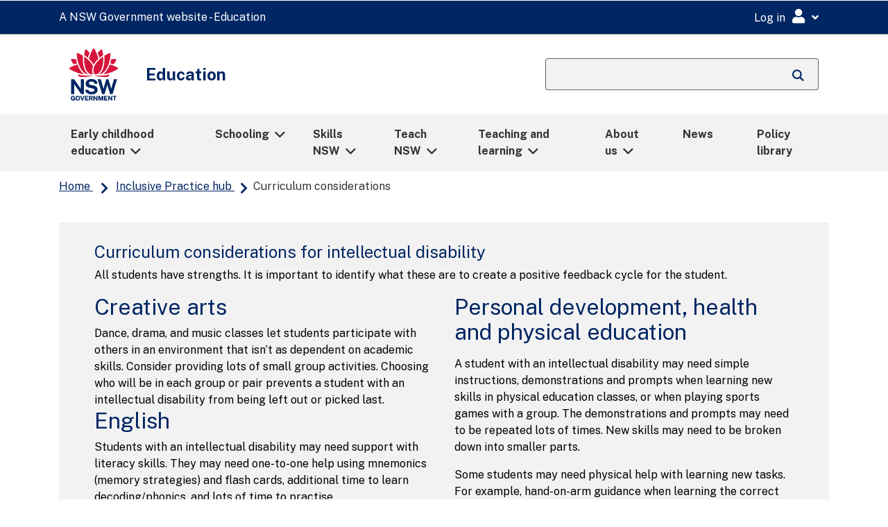

--- FILE ---
content_type: text/html;charset=utf-8
request_url: https://education.nsw.gov.au/campaigns/inclusive-practice-hub/all-resources/primary-resources/understanding-disability/intellectual-disability/curriculum-considerations
body_size: 13577
content:
<!doctype html>
<html lang="en">
 <head> 
  <meta charset="UTF-8"> 
  <title>Curriculum considerations</title> 
  <meta name="keywords" content="Web page"> 
  <meta name="template" content="resource-page-template"> 
  <meta name="viewport" content="width=device-width, initial-scale=1"> 
  <script defer="defer" type="text/javascript" src="https://rum.hlx.page/.rum/@adobe/helix-rum-js@%5E2/dist/rum-standalone.js" data-routing="env=prod,tier=publish,ams=NSW Department of Education" integrity="" crossorigin="anonymous" data-enhancer-version="" data-enhancer-hash=""></script>
<link rel="canonical" href="/content/main-education/en/home/campaigns/inclusive-practice-hub/all-resources/primary-resources/understanding-disability/intellectual-disability/curriculum-considerations.html"> 
  <meta name="robots" content="all"> 
  <meta name="googlebot" content="all"> 
  <meta name="bingbot" content="all"> 
  <meta name="baiduspider" content="all"> 
  <meta http-equiv="X-UA-Compatible" content="IE=11"> 
  <meta name="doe:content:public" content="true"> 
  <link rel="stylesheet" href="/etc.clientlibs/commons-education/clientlibs/clientlib-base.min.09be3a5931f9f24c3b13eed156f74a77.css" type="text/css"> 
  <link rel="stylesheet" href="/etc.clientlibs/main-education/clientlibs/clientlib-base.min.5497e69b16e0bc419f76800c659ca9dd.css" type="text/css"> 
  <link rel="stylesheet" href="/etc.clientlibs/campaigns-education/clientlibs/clientlib-base.min.b5342fa5556b4002a10780272df36cfc.css" type="text/css"> 
  <script type="text/javascript">
            (function() {
                window.ContextHub = window.ContextHub || {};
                /* setting paths */
                ContextHub.Paths = ContextHub.Paths || {};
                ContextHub.Paths.CONTEXTHUB_PATH = "/etc/cloudsettings/default/contexthub";
                ContextHub.Paths.RESOURCE_PATH = "\/content\/main\u002Deducation\/en\/home\/campaigns\/inclusive\u002Dpractice\u002Dhub\/all\u002Dresources\/primary\u002Dresources\/understanding\u002Ddisability\/intellectual\u002Ddisability\/curriculum\u002Dconsiderations\/_jcr_content\/contexthub";
                ContextHub.Paths.SEGMENTATION_PATH = "\/etc\/segmentation\/contexthub";
                ContextHub.Paths.CQ_CONTEXT_PATH = "";
                /* setting initial constants */
                ContextHub.Constants = ContextHub.Constants || {};
                ContextHub.Constants.ANONYMOUS_HOME = "/home/users/x/xf72dka5MbOAkEjqQASk";
                ContextHub.Constants.MODE = "no-ui";
            }());
        </script>
  <script src="/etc/cloudsettings/default/contexthub.kernel.js" type="text/javascript"></script> 
  <link rel="apple-touch-icon" sizes="180x180" href="https://education.nsw.gov.au/etc.clientlibs/commons-education/clientlibs/clientlib-base/resources/favicons/apple-touch-icon.png"> 
  <link rel="apple-touch-icon" sizes="180x180" href="https://education.nsw.gov.au/etc.clientlibs/commons-education/clientlibs/clientlib-base/resources/favicons/apple-touch-icon-180x180.png"> 
  <link rel="apple-touch-icon" sizes="180x180" href="https://education.nsw.gov.au/etc.clientlibs/commons-education/clientlibs/clientlib-base/resources/favicons/apple-touch-icon-180x180-precomposed.png"> 
  <link rel="apple-touch-icon" sizes="180x180" href="https://education.nsw.gov.au/etc.clientlibs/commons-education/clientlibs/clientlib-base/resources/favicons/apple-touch-icon-precomposed.png"> 
  <link rel="apple-touch-icon" sizes="60x60" href="https://education.nsw.gov.au/etc.clientlibs/commons-education/clientlibs/clientlib-base/resources/favicons/apple-touch-icon-60x60.png"> 
  <link rel="apple-touch-icon" sizes="60x60" href="https://education.nsw.gov.au/etc.clientlibs/commons-education/clientlibs/clientlib-base/resources/favicons/apple-touch-icon-60x60-precomposed.png"> 
  <link rel="apple-touch-icon" sizes="76x76" href="https://education.nsw.gov.au/etc.clientlibs/commons-education/clientlibs/clientlib-base/resources/favicons/apple-touch-icon-76x76.png"> 
  <link rel="apple-touch-icon" sizes="76x76" href="https://education.nsw.gov.au/etc.clientlibs/commons-education/clientlibs/clientlib-base/resources/favicons/apple-touch-icon-76x76-precomposed.png"> 
  <link rel="apple-touch-icon" sizes="120x120" href="https://education.nsw.gov.au/etc.clientlibs/commons-education/clientlibs/clientlib-base/resources/favicons/apple-touch-icon-120x120.png"> 
  <link rel="apple-touch-icon" sizes="120x120" href="https://education.nsw.gov.au/etc.clientlibs/commons-education/clientlibs/clientlib-base/resources/favicons/apple-touch-icon-120x120-precomposed.png"> 
  <link rel="apple-touch-icon" sizes="152x152" href="https://education.nsw.gov.au/etc.clientlibs/commons-education/clientlibs/clientlib-base/resources/favicons/apple-touch-icon-152x152.png"> 
  <link rel="apple-touch-icon" sizes="152x152" href="https://education.nsw.gov.au/etc.clientlibs/commons-education/clientlibs/clientlib-base/resources/favicons/apple-touch-icon-152x152-precomposed.png"> 
  <link rel="icon" type="image/png" sizes="192x192" href="https://education.nsw.gov.au/etc.clientlibs/commons-education/clientlibs/clientlib-base/resources/favicons/android-chrome-192x192.png"> 
  <link rel="icon" type="image/png" sizes="384x384" href="https://education.nsw.gov.au/etc.clientlibs/commons-education/clientlibs/clientlib-base/resources/favicons/android-chrome-384x384.png"> 
  <link rel="icon" type="image/png" sizes="512x512" href="https://education.nsw.gov.au/etc.clientlibs/commons-education/clientlibs/clientlib-base/resources/favicons/android-chrome-512x512.png"> 
  <link rel="icon" type="image/png" sizes="16x16" href="https://education.nsw.gov.au/etc.clientlibs/commons-education/clientlibs/clientlib-base/resources/favicons/favicon-16x16.png"> 
  <link rel="icon" type="image/png" sizes="32x32" href="https://education.nsw.gov.au/etc.clientlibs/commons-education/clientlibs/clientlib-base/resources/favicons/favicon-32x32.png"> 
  <link rel="shortcut icon" href="https://education.nsw.gov.au/etc.clientlibs/commons-education/clientlibs/clientlib-base/resources/favicons/favicon.ico" type="image/vnd.microsoft.icon"> 
  <link rel="manifest" href="https://education.nsw.gov.au/etc.clientlibs/commons-education/clientlibs/clientlib-base/resources/favicons/site.webmanifest"> 
  <link rel="mask-icon" href="https://education.nsw.gov.au/etc.clientlibs/commons-education/clientlibs/clientlib-base/resources/favicons/safari-pinned-tab.svg" color="#666666"> 
  <link rel="canonical" href="https://education.nsw.gov.au/"> 
  <style>
        .header-block {
			background-repeat: no-repeat;
			background-position: center center;
			background-size: cover;
			width: 100vw;
			margin-left: calc((-100vw + 100%)/2);
			padding: 30px calc((100vw - 100% - 30px)/2) 65px !important;
            background-image: url() !important;
        }
    </style> 
  <link rel="stylesheet" href="https://fonts.googleapis.com/css?family=Public+Sans:400,500,600,700"> 
  <!--[if lt IE 9]>
<script src='https://oss.maxcdn.com/html5shiv/3.7.2/html5shiv.min.js' type='text/javascript' />
<script src='https://oss.maxcdn.com/respond/1.4.2/respond.min.js' type='text/javascript' />
<![endif]--> 
  <script>(function(w,d,s,l,i){w[l]=w[l]||[];w[l].push({'gtm.start':
    new Date().getTime(),event:'gtm.js'});var f=d.getElementsByTagName(s)[0],
    j=d.createElement(s),dl=l!='dataLayer'?'&l='+l:'';j.async=true;j.src=
    'https://www.googletagmanager.com/gtm.js?id='+i+dl;f.parentNode.insertBefore(j,f);
    })(window,document,'script','dataLayer','GTM-5THP3QS');</script> 
  <script src="/etc.clientlibs/campaigns-education/clientlibs/clientlib-dependencies.min.d41d8cd98f00b204e9800998ecf8427e.js"></script> 
  <link rel="stylesheet" href="/etc.clientlibs/campaigns-education/clientlibs/clientlib-dependencies.min.d41d8cd98f00b204e9800998ecf8427e.css" type="text/css"> 
  <link rel="stylesheet" href="/etc.clientlibs/campaigns-education/clientlibs/clientlib-site.min.34e10501f13d5c105ec622fcbe873e7d.css" type="text/css"> 
 </head> 
 <body class="page basicpage" id="2574109308095866"> 
  <script type="text/javascript">
    function getDataLayerCookie() {
        let cookie = {};
        document.cookie.split(';').forEach(function(el) {
            let [key,value] = el.split('=');
            cookie[key.trim()] = value;
        })
        return cookie["doe-dataLayer"];
    }
    window.dataLayer = window.dataLayer || [];
	var data_layer_object = {
        "page": {
            "title"                     : "Curriculum considerations",
            "path"                      : "/content/main-education/en/home/campaigns/inclusive-practice-hub/all-resources/primary-resources/understanding-disability/intellectual-disability/curriculum-considerations",
            "requestPath"               : "/content/main-education/en/home/campaigns/inclusive-practice-hub/all-resources/primary-resources/understanding-disability/intellectual-disability/curriculum-considerations",
            "referer"                   : document.referrer,
            "template"                  : "/conf/campaigns-education/settings/wcm/templates/resource-page-template",
            "createdBy"                 : "",
            "dateCreated"               : "2023-01-12T15:23:02.534+1100",
            "modifiedBy"                : "",
            "dateModified"              : "2023-01-12T15:20:59.115+1100",
            "publishedBy"               : "",
            "datePublished"             : "2023-01-12T15:20:59.115+1100",
            "securePage"                : false,
            "contentExemption"          : false,
            "reviewStatus"              : false,
            "lastReviewedDate"          : "",
            "nextReviewDate"            : "08-03-2026",
            "noBusinessContact"         : true,
            "businessContactEmail"      : "",
            "metadata": {
                "activity"              : "",
                "audience"              : "",
                "busUnit"               : "",
                "category"              : "",
                "learningArea"          : "",
                "yearLevel"             : "",
                "subJob"                : "",
                "topics"                : "web-page",
                "pageType"              : "",
                "language"              : "en"
            }
        },
        "user": [
            {
                "profile": [
                    {
                        "loggedIn"  : false,
                        "attributes": {
            		        "personID"  : "",
            		    	"userId"    : "",
            		        "userLocation" : "",
            		        "userMUC"   : "",
            		        "userRoles" : "",
            		        "userTitle" : ""
                        }
                    }
                ]
            }
        ],
        "environment": {
            "name"                      : "prod",
            "instanceType"              : "publish",
            "instanceId"                : ""
        },
        "browser": {
        	"userAgent"                 : navigator.userAgent
        }
  	};
    try {
        var doeDataLayer	=	getDataLayerCookie();
        var doeDataLayerObj = 	JSON.parse(atob(doeDataLayer));
        data_layer_object.user[0].profile[0].loggedIn						= 	doeDataLayerObj.loggedIn;
        if (doeDataLayerObj.loggedIn == true) {
            data_layer_object.user[0].profile[0].attributes.personID		= 	doeDataLayerObj.personID;
            data_layer_object.user[0].profile[0].attributes.userId			= 	doeDataLayerObj.userId;
            data_layer_object.user[0].profile[0].attributes.userLocation	= 	doeDataLayerObj.userLocation;
            data_layer_object.user[0].profile[0].attributes.userMUC			= 	doeDataLayerObj.userMUC;
            data_layer_object.user[0].profile[0].attributes.userRoles		= 	doeDataLayerObj.userRoles;
            data_layer_object.user[0].profile[0].attributes.userTitle		= 	doeDataLayerObj.userTitle;
            console.debug ('Set User Profile datalayer attributes');
        }
    } catch (e) {
        console.warn ('Couldnt find datalayer cookie with exception ' + e);
    }
	console.debug ('data_layer_object:' + JSON.stringify(data_layer_object));
	// Push into GTM Data Layer
	window.dataLayer.push(data_layer_object);
	console.debug ('Pushed data layer object into GTM');
</script> 
  <noscript>
   <iframe src="https://www.googletagmanager.com/ns.html?id=GTM-5THP3QS" height="0" width="0" style="display:none;visibility:hidden"></iframe>
  </noscript> 
  <div class="resource-page content-type-web-page"> 
   <div id="globalheader"> 
    <div class="gel-skiplink-container" id="top-mobile"> 
     <div class="gel-skiplink"> 
      <div class="container"> 
       <div class="row" style="margin: 0 -15px;"> 
        <div class="col-12"> 
         <ul> 
          <li><a class="gel-skiplink__link" id="top-desktop" href="#content">Skip to content</a></li> 
          <li><a class="gel-skiplink__link" href="#search">Skip to search</a></li> 
         </ul> 
        </div> 
       </div> 
      </div> 
     </div> 
    </div> 
   </div> 
   <nav class="gel-mobile-nav" id="gel-mnav" role="dialog" aria-labelledby="gel-mobile-nav_header-lead-dialog"> 
    <span id="gel-mobile-nav_header-lead-dialog" aria-hidden="true">Megamenu mobile nav</span> 
    <ul class="gel-mobile-nav_list"> 
     <li class="gel-mobile-nav_list-links"> <a href="https://education.nsw.gov.au/early-childhood-education">Early childhood education</a> 
      <ul> 
       <li class="hidden-xs gel-mobile-nav_list-links-intro"> <p>Information about working in or operating early childhood education services including outside school hours care. Plus, information for parents including how to choose a service and supporting your child for their transition to school.</p> </li> 
       <li class="gel-mobile-nav_list-childless"><a href="https://education.nsw.gov.au/early-childhood-education/about-us">About ECE</a></li> 
       <li class="gel-mobile-nav_list-childless"><a href="https://education.nsw.gov.au/early-childhood-education/coronavirus">COVID-19 (coronavirus)</a></li> 
       <li class="gel-mobile-nav_list-childless"><a href="https://education.nsw.gov.au/early-childhood-education/early-childhood-careers">Early childhood careers</a></li> 
       <li class="gel-mobile-nav_list-childless"><a href="https://education.nsw.gov.au/early-childhood-education/information-for-parents-and-carers">Early childhood parents and carers</a></li> 
       <li class="gel-mobile-nav_list-childless"><a href="https://education.nsw.gov.au/early-childhood-education/ecec-resource-library">ECEC resource library</a></li> 
       <li class="gel-mobile-nav_list-childless"><a href="https://education.nsw.gov.au/early-childhood-education/regulation-and-compliance">NSW Early Learning Commission</a></li> 
       <li class="gel-mobile-nav_list-childless"><a href="https://education.nsw.gov.au/early-childhood-education/leadership">Service leadership</a></li> 
       <li class="gel-mobile-nav_list-childless"><a href="https://education.nsw.gov.au/early-childhood-education/operating-an-early-childhood-education-service">Service providers</a></li> 
       <li class="gel-mobile-nav_list-childless"><a href="https://education.nsw.gov.au/early-childhood-education/engagement-and-insights">Engagement and insights</a></li> 
      </ul> </li> 
     <li class="gel-mobile-nav_list-links"> <a href="https://education.nsw.gov.au/schooling">Schooling</a> 
      <ul> 
       <li class="hidden-xs gel-mobile-nav_list-links-intro"> <p>Access info for students, parents and carers including: calendars, school operational status, key initiatives, visitor check-in procedures, and translated documents.</p> </li> 
       <li class="gel-mobile-nav_list-childless"><a href="https://education.nsw.gov.au/schooling/calendars">Calendars</a></li> 
       <li class="gel-mobile-nav_list-childless"><a href="https://education.nsw.gov.au/schooling/covid-19">COVID-19</a></li> 
       <li class="gel-mobile-nav_list-childless"><a href="https://education.nsw.gov.au/schooling/non-government-schools">Non-government schools</a></li> 
       <li class="gel-mobile-nav_list-childless"><a href="https://education.nsw.gov.au/schooling/parents-and-carers">Parents and carers</a></li> 
       <li class="gel-mobile-nav_list-childless"><a href="https://education.nsw.gov.au/schooling/school-community">School community</a></li> 
       <li class="gel-mobile-nav_list-childless"><a href="https://education.nsw.gov.au/schooling/school-operational-status">School operational status</a></li> 
       <li class="gel-mobile-nav_list-childless"><a href="https://education.nsw.gov.au/schooling/school-visitor-check-in">School visitor check-in</a></li> 
       <li class="gel-mobile-nav_list-childless"><a href="https://education.nsw.gov.au/schooling/schooling-initiatives">Schooling initiatives</a></li> 
       <li class="gel-mobile-nav_list-childless"><a href="https://education.nsw.gov.au/schooling/students">Students</a></li> 
       <li class="gel-mobile-nav_list-childless"><a href="https://education.nsw.gov.au/schooling/translated-documents">Translated documents</a></li> 
      </ul> </li> 
     <li class="gel-mobile-nav_list-links"> <a href="https://education.nsw.gov.au/skills-nsw">Skills NSW</a> 
      <ul> 
       <li class="hidden-xs gel-mobile-nav_list-links-intro"> <p>Skills NSW provides the latest programs, news, insights and real world examples to help you explore vocational education and training (VET) options and plan your career with confidence.</p> </li> 
       <li class="gel-mobile-nav_list-childless"><a href="https://education.nsw.gov.au/skills-nsw/search-for-training-courses">Search for training courses</a></li> 
       <li class="gel-mobile-nav_list-childless"><a href="https://education.nsw.gov.au/skills-nsw/students-and-job-seekers">Students and job seekers</a></li> 
       <li class="gel-mobile-nav_list-childless"><a href="https://education.nsw.gov.au/skills-nsw/apprentices-and-trainees">Apprentices and trainees</a></li> 
       <li class="gel-mobile-nav_list-childless"><a href="https://education.nsw.gov.au/skills-nsw/aboriginal-and-torres-strait-islander-peoples">Aboriginal and Torres Strait Islander peoples</a></li> 
       <li class="gel-mobile-nav_list-childless"><a href="https://education.nsw.gov.au/skills-nsw/nsw-training-awards">NSW Training Awards</a></li> 
       <li class="gel-mobile-nav_list-childless"><a href="https://education.nsw.gov.au/skills-nsw/recognise-your-trade-skills">Recognise your trade skills</a></li> 
       <li class="gel-mobile-nav_list-childless"><a href="https://education.nsw.gov.au/skills-nsw/i-am-still-at-school-what-is-available">I am still at school, what is available?</a></li> 
       <li class="gel-mobile-nav_list-childless"><a href="https://education.nsw.gov.au/skills-nsw/nsw-skills-board">NSW Skills Board</a></li> 
      </ul> </li> 
     <li class="gel-mobile-nav_list-links"> <a href="https://education.nsw.gov.au/teach-nsw">Teach NSW</a> 
      <ul> 
       <li class="hidden-xs gel-mobile-nav_list-links-intro"> <p>The NSW Department of Education is committed to employing the best and brightest teachers who can teach and make a difference in NSW public schools. </p> </li> 
       <li class="gel-mobile-nav_list-childless"><a href="https://education.nsw.gov.au/teach-nsw/explore-teaching">Explore teaching as a career</a></li> 
       <li class="gel-mobile-nav_list-childless"><a href="https://education.nsw.gov.au/teach-nsw/get-paid-to-study">Get paid to study</a></li> 
       <li class="gel-mobile-nav_list-childless"><a href="https://education.nsw.gov.au/teach-nsw/become-a-teacher">Become a teacher</a></li> 
       <li class="gel-mobile-nav_list-childless"><a href="https://education.nsw.gov.au/teach-nsw/find-teaching-jobs">Find teaching jobs</a></li> 
       <li class="gel-mobile-nav_list-childless"><a href="https://education.nsw.gov.au/teach-nsw/enhance-your-career">Enhance your career</a></li> 
       <li class="gel-mobile-nav_list-childless"><a href="https://education.nsw.gov.au/teach-nsw/beginning-teacher-information-hub">Beginning Teacher Information Hub</a></li> 
       <li class="gel-mobile-nav_list-childless"><a href="https://education.nsw.gov.au/teach-nsw/contact-us">Contact us</a></li> 
       <li class="gel-mobile-nav_list-childless"><a href="https://education.nsw.gov.au/teach-nsw/news-and-events">News and events</a></li> 
      </ul> </li> 
     <li class="gel-mobile-nav_list-links"> <a href="https://education.nsw.gov.au/teaching-and-learning">Teaching and learning</a> 
      <ul> 
       <li class="hidden-xs gel-mobile-nav_list-links-intro"> <p>NSW Department of Education's information on curriculum taught in NSW schools, Aboriginal education and communities &amp; personalised support.</p> </li> 
       <li class="gel-mobile-nav_list-childless"><a href="https://education.nsw.gov.au/teaching-and-learning/aec">Aboriginal Education and Communities</a></li> 
       <li class="gel-mobile-nav_list-childless"><a href="https://education.nsw.gov.au/teaching-and-learning/animals-in-schools">Animals in Schools</a></li> 
       <li class="gel-mobile-nav_list-childless"><a href="https://education.nsw.gov.au/teaching-and-learning/assessment">Assessment</a></li> 
       <li class="gel-mobile-nav_list-childless"><a href="https://education.nsw.gov.au/teaching-and-learning/curriculum">Curriculum</a></li> 
       <li class="gel-mobile-nav_list-childless"><a href="https://education.nsw.gov.au/teaching-and-learning/education-for-a-changing-world">Education for a Changing World</a></li> 
       <li class="gel-mobile-nav_list-childless"><a href="https://education.nsw.gov.au/teaching-and-learning/high-potential-and-gifted-education">High potential and gifted education</a></li> 
       <li class="gel-mobile-nav_list-childless"><a href="https://education.nsw.gov.au/teaching-and-learning/learning-remotely">Learning remotely</a></li> 
       <li class="gel-mobile-nav_list-childless"><a href="https://education.nsw.gov.au/teaching-and-learning/multicultural-education">Multicultural education</a></li> 
       <li class="gel-mobile-nav_list-childless"><a href="https://education.nsw.gov.au/teaching-and-learning/professional-learning">Professional learning for schools</a></li> 
       <li class="gel-mobile-nav_list-childless"><a href="https://education.nsw.gov.au/teaching-and-learning/regional-rural-and-remote">Regional, rural and remote</a></li> 
       <li class="gel-mobile-nav_list-childless"><a href="https://education.nsw.gov.au/teaching-and-learning/school-leadership-institute">School Leadership Institute</a></li> 
       <li class="gel-mobile-nav_list-childless"><a href="https://education.nsw.gov.au/teaching-and-learning/unique-settings">Unique settings</a></li> 
      </ul> </li> 
     <li class="gel-mobile-nav_list-links"> <a href="https://education.nsw.gov.au/about-us">About us</a> 
      <ul> 
       <li class="hidden-xs gel-mobile-nav_list-links-intro"> <p>Learn about the NSW education department, who we are and how we operate. Explore our people, accountabilities, jobs, opportunities and much more.</p> </li> 
       <li class="gel-mobile-nav_list-childless"><a href="https://education.nsw.gov.au/about-us/careers-at-education">Careers at Education</a></li> 
       <li class="gel-mobile-nav_list-childless"><a href="https://education.nsw.gov.au/about-us/contact-department">Contact the NSW Department of Education</a></li> 
       <li class="gel-mobile-nav_list-childless"><a href="https://education.nsw.gov.au/about-us/campaigns-and-initiatives">Department campaigns and initiatives</a></li> 
       <li class="gel-mobile-nav_list-childless"><a href="https://education.nsw.gov.au/about-us/education-data-and-research">Education data and research</a></li> 
       <li class="gel-mobile-nav_list-childless"><a href="https://education.nsw.gov.au/about-us/history-of-nsw-government-schools">History of NSW government schools</a></li> 
       <li class="gel-mobile-nav_list-childless"><a href="https://education.nsw.gov.au/about-us/how-we-communicate">How we communicate</a></li> 
       <li class="gel-mobile-nav_list-childless"><a href="https://education.nsw.gov.au/about-us/our-facilities">Our facilities</a></li> 
       <li class="gel-mobile-nav_list-childless"><a href="https://education.nsw.gov.au/about-us/our-people-and-structure">Our people and structure</a></li> 
       <li class="gel-mobile-nav_list-childless"><a href="https://education.nsw.gov.au/about-us/strategies-and-reports">Strategies, reports and plans</a></li> 
       <li class="gel-mobile-nav_list-childless"><a href="https://education.nsw.gov.au/about-us/technology">Technology</a></li> 
       <li class="gel-mobile-nav_list-childless"><a href="https://education.nsw.gov.au/about-us/efsg-home">EFSG Home</a></li> 
      </ul> </li> 
     <li class="gel-mobile-nav_list-links"><a href="https://education.nsw.gov.au/news">News</a></li> 
     <li class="gel-mobile-nav_list-links"><a href="https://education.nsw.gov.au/policy-library">Policy library</a></li> 
    </ul> 
   </nav> 
   <div class="aem-Grid aem-Grid--12 aem-Grid--default--12 "> 
    <div class="global-header aem-GridColumn aem-GridColumn--default--12 gel-remove-external-link"> 
     <div class="gel-global-header-container gel-global-header--alt" role="banner"> 
      <div class="gel-global-header"> 
       <div class="container"> 
        <a class="gel-global-header__header" href="https://education.nsw.gov.au/" title="A NSW Government website - Education"><abbr aria-hidden="true">A NSW Government website - Education</abbr></a> 
        <div class="global-header-right-nav"> 
         <div class="gel_google_translate" id="google_translate_element"> 
          <script type="text/javascript" src="">
                        function googleTranslateElementInit() {
                            if (!(/iPhone|iPad|iPod|Android|webOS|BlackBerry|Opera Mini|IEMobile/i.test(navigator.userAgent))) {
                                new google.translate.TranslateElement({
                                    pageLanguage: 'en',
                                    layout: google.translate.TranslateElement.InlineLayout.SIMPLE,
                                    autoDisplay: false
                                }, 'google_translate_element');
                            }
                        }
                    </script> 
          <script type="text/javascript" defer src="https://translate.google.com/translate_a/element.js?cb=googleTranslateElementInit"></script> 
         </div> 
         <div class="global-header-links-right"> 
          <div class="gel-global-links dropdown"> 
           <button class="gel-global-link-button" id="logindropdownbtn" type="button" data-toggle="dropdown" aria-expanded="false" aria-label="Login Menu"><span class="global-link-button-txt" aria-hidden="false">Log in</span><span class="gel-link-icon gel-visible-small" aria-hidden="true"></span></button> 
           <ul class="gel-global-links-dropdown dropdown-menu dropdown-menu-right" aria-labelledby="logindropdownbtn"> 
            <li> <h4>Staff</h4> 
             <ul class="gel-link-list"> 
              <li><span class="gel-link-list-icon" aria-hidden="true"></span><a class="dropdown-item gel-remove-external-link" href="https://education.nsw.gov.au/inside-the-department">Staff portal (Inside the department)</a></li> 
             </ul> </li> 
            <li> <h4>Students</h4> 
             <ul class="gel-link-list"> 
              <li><span class="gel-link-list-icon" aria-hidden="true"></span><a class="dropdown-item gel-remove-external-link" href="http://portal.education.nsw.gov.au/">Student portal</a></li> 
              <li><span class="gel-link-list-icon" aria-hidden="true"></span><a class="dropdown-item gel-remove-external-link" href="https://education.nsw.gov.au/teaching-and-learning/curriculum/learning-from-home/key-links-for-students">Key links for students</a></li> 
             </ul> </li> 
            <li> <h4>Other users</h4> 
             <ul class="gel-link-list"> 
              <li><span class="gel-link-list-icon" aria-hidden="true"></span><a class="dropdown-item gel-remove-external-link" href="https://portal.education.nsw.gov.au">Extranet</a></li> 
             </ul> </li> 
            <li> <h4>All users</h4> 
             <ul class="gel-link-list"> 
              <li><span class="gel-link-list-icon" aria-hidden="true"></span><a class="dropdown-item gel-remove-external-link" href="https://ssoaddon.education.nsw.gov.au/ssoaddon/forgotpassword">Forgot password</a></li> 
             </ul> </li> 
           </ul> 
          </div> 
         </div> 
        </div> 
       </div> 
      </div> 
     </div> 
     <script src="https://cdn.jsdelivr.net/npm/svg4everybody@2.1.9/dist/svg4everybody.min.js"></script> 
     <link rel="stylesheet" href="https://cdn.jsdelivr.net/npm/@nswdoe/app-icons/essentialColours.css"> 
     <script src="https://cdn.jsdelivr.net/npm/@nswdoe/app-icons/essentialIconsMap.js"></script> 
     <script src="">
            var ajax = new XMLHttpRequest();
            ajax.onload = function (e) {
                var spriteDiv = document.createElement("div");
                spriteDiv.setAttribute("id", "spriteDiv");
                spriteDiv.setAttribute("style", "height: 1px; position: fixed;");
                spriteDiv.innerHTML = ajax.responseText;
                // sprites must be injected at the end for IE11 >:-(
                document.body.appendChild(spriteDiv);
                // svg polyfill for IE11
                svg4everybody();
            };
            ajax.open("GET", "https://cdn.jsdelivr.net/npm/@nswdoe/app-icons/sprite.svg", true);
            ajax.send();
        </script> 
     <div v-cloak class="staff-portal-user-header"> 
      <staff-portal-user-header inline-template api-endpoint="https://portal.api.education.nsw.gov.au/staff-services"> 
       <div> 
        <div v-show="isUserProfileCookieExist"> 
         <button v-on:click="getNotifications()" id="notificationsModalButton" class="text-center gel-global-links gel-global-link-button" data-toggle="modal" data-target="#notificationsModal" aria-label="Open notifications"> <i title="My notifications" class="fa fa-lg fa-bell" aria-hidden="true"></i> </button> 
         <button v-on:click="getEssentials()" id="myEssentialModalButton" class="text-center gel-global-links gel-global-link-button" data-toggle="modal" data-target="#myEssentialsModal" aria-label="Open my essentials"> <i title="My essentials" class="fa fa-lg fa-th" aria-hidden="true"></i> </button> 
         <button id="faqModalButton" class="text-center gel-global-links gel-global-link-button" data-toggle="modal" data-target="#faqModal" aria-label="Open help links"> <i title="Help links" class="fa fa-lg fa-question-circle" aria-hidden="true"></i> </button> 
         <button id="profileModalButton" class="text-center gel-global-links gel-global-link-button" data-toggle="modal" data-target="#profileModal" aria-label="Open my profile"> <i title="My profile" class="fa fa-lg fa-user" aria-hidden="true"></i> </button> 
        </div> 
        <div class="modal modal__staffPortal fade" id="notificationsModal" tabindex="-1" role="dialog" aria-label="Notifications modal" aria-hidden="true"> 
         <div class="modal-dialog modal-dialog-slideout modal-md" role="document"> 
          <div class="modal-content"> 
           <div class="modal-header"> 
            <h2 class="modal-title">Notifications</h2> 
            <span class="fas fa-bell" aria-hidden="true"></span> 
            <button type="button" class="close" data-dismiss="modal" aria-label="Close"> <i class="fal fa-lg fa-times-square" aria-hidden="true"></i> </button> 
           </div> 
           <div class="modal-body"> 
            <loading-spinner v-show="(!notifications || notifications.length === 0) &amp;&amp; notificationsLoading"></loading-spinner> 
            <div class="text-center" v-show="!notificationsLoading &amp;&amp; !notifications"> 
             <p v-html="notificationsErrorMsg"></p> 
            </div> 
            <div class="text-center" v-show="!notificationsLoading &amp;&amp; notifications &amp;&amp; notifications.length === 0">
              You have no notifications 
            </div> 
            <br> 
            <div v-if="notifications" v-for="(notification) in notifications" :key="notification.date"> 
             <div class="list-group"> 
              <div class="list-group-item list-group-item-action disabled notice-date">
                {{notification.date}} 
              </div> 
              <div v-if="item.title" class="mb-2" v-for="(item) in notification.items" :key="item.request_id"> 
               <div class="list-group-item list-group-item-action notice-item"> 
                <div class="d-flex justify-content-between" style="margin-right:-15px"> 
                 <h3 class="h5 mt-0">{{item.title}}</h3> 
                 <div class="dropdown gel-remove-external-link"> 
                  <button class="action-menu-toggle" type="button" data-toggle="dropdown" aria-label="Toggle action menu" aria-haspopup="true" aria-expanded="false"> <i class="fa-lg fas fa-ellipsis-v" aria-hidden="true"></i> </button> 
                  <div class="dropdown-menu dropdown-menu-right" aria-label="Action menu"> 
                   <a v-on:click.prevent="deleteNotification(item.request_id)" href="#" class="dropdown-item" role="button"> <span class="fa-fw far fa-trash-alt" aria-hidden="true"></span> Remove this notification </a> 
                  </div> 
                 </div> 
                </div> 
                <div>
                  {{item.description}} 
                </div> 
                <a target="_self" v-if="item.url" :href="item.url">Learn more <span class="sr-only"> about {{item.title}} </span> <span v-if="item.isExternalUrl" class="sr-only">External link</span> <span v-if="item.isExternalUrl" class="gel-external-link"></span> </a> 
               </div> 
              </div> 
             </div> 
            </div> 
           </div> 
          </div> 
         </div> 
        </div> 
        <div class="modal modal__staffPortal fade" id="myEssentialsModal" tabindex="-1" role="dialog" aria-label="My essentials modal" aria-hidden="true"> 
         <div class="modal-dialog modal-dialog-slideout modal-md" role="document"> 
          <div class="modal-content"> 
           <div class="modal-header"> 
            <h5 class="modal-title">My Essentials</h5> 
            <button type="button" class="close" data-dismiss="modal" aria-label="Close"> <i class="fal fa-lg fa-times-square" aria-hidden="true"></i> </button> 
           </div> 
           <div class="modal-body"> 
            <br> 
            <loading-spinner v-show="(!essentials || essentials.length === 0) &amp;&amp; essentialsLoading"></loading-spinner> 
            <div class="text-center" v-show="!essentialsLoading &amp;&amp; !essentials"> 
             <p v-html="essentialsErrorMsg"></p> 
            </div> 
            <div class="text-center" v-show="!essentialsLoading &amp;&amp; essentials &amp;&amp; essentials.length === 0">
              You have no essentials 
            </div> 
            <div class="row gel-remove-external-link"> 
             <div v-if="essentials" class="col-6 text-center" v-for="(essential) in essentials" :key="essential.id"> 
              <a :href="essential.url" class="d-block" target="_blank"> 
               <staff-portal-essential-item-icon :icon="essential.icon" :color="essential.colour" :title="essential.title"> 
               </staff-portal-essential-item-icon> </a> 
             </div> 
            </div> 
           </div> 
           <br> 
           <div v-show="essentials"> 
            <a href="https://portal.education.nsw.gov.au/profileCentre/index.html" class="btn gel-button gel-button-primary btn-block"><i class="fas fa-pen"></i> Edit my essentials</a> 
           </div> 
           <br> 
          </div> 
         </div> 
        </div> 
        <div class="modal fade" id="faqModal" tabindex="-1" role="dialog" aria-label="Ask for help" aria-hidden="true"> 
         <div class="modal-dialog modal-dialog-slideout modal-md" role="document"> 
          <div class="modal-content"> 
           <div class="modal-header"> 
            <h2 class="modal-title">Ask for help</h2> 
            <button type="button" class="close" data-dismiss="modal" aria-label="Close"> <i class="fal fa-lg fa-times-square" aria-hidden="true"></i> </button> 
           </div> 
           <div class="modal-body"> 
            <div class="mb-5"> 
             <h3 class="h4">EDConnect</h3> 
             <div class="my-2"> 
              <a href="https://nswdoeesmp1.service-now.com/edconnect">Get help at EDConnect Online</a> 
             </div> 
             <div class="my-2"> 
              <a href="https://education.nsw.gov.au/inside-the-department/edconnect/about-us/contact-us.html">Contact EDConnect</a> 
             </div> 
            </div> 
            <div class="mb-5"> 
             <h3 class="h4">Directory A to Z</h3> 
             <div class="my-2"> 
              <a href="https://education.nsw.gov.au/inside-the-department/directory-a-z.html">Find a department</a> 
             </div> 
            </div> 
            <div class="mb-5"> 
             <h3 class="h4">How to guides</h3> 
             <div class="my-2"> 
              <a href="https://education.nsw.gov.au/technology/how-to-guides/how-to-a-to-z.html">How to A to Z</a> 
             </div> 
            </div> 
           </div> 
          </div> 
         </div> 
        </div> 
        <div class="modal modal__staffPortal fade" id="profileModal" tabindex="-1" role="dialog" aria-label="Profile modal" aria-hidden="true"> 
         <div class="modal-dialog modal-dialog-slideout modal-md" role="document"> 
          <div class="modal-content"> 
           <div class="modal-header" style="border:none"> 
            <button type="button" class="close" data-dismiss="modal" aria-label="Close"> <i class="fal fa-lg fa-times-square" aria-hidden="true"></i> </button> 
           </div> 
           <div class="modal-body"> 
            <div class="profileInitials">
              {{ initials }} 
            </div> 
            <div class="h4 mb-5">
              {{ firstName }} {{ lastName }} 
            </div> 
            <div class="h5 mb-2">
              Links 
            </div> 
            <hr> 
            <span> <a href="https://education.nsw.gov.au/inside-the-department" x-cq-linkchecker="skip">Staff portal (Inside the department)</a> </span> 
            <span> <a href="https://portal.education.nsw.gov.au/profileCentre/index.html" x-cq-linkchecker="skip">Profile centre</a> </span> 
            <span> <a href="https://education.nsw.gov.au/noticeboard" x-cq-linkchecker="skip">Staff noticeboard</a> </span> 
            <div class="h5 mb-2">
              Security 
            </div> 
            <hr> 
            <span> <a href="https://portal.education.nsw.gov.au/profileCentre/profile/changepassword" x-cq-linkchecker="skip">Update my password</a> </span> 
            <span> <a href="https://portal.education.nsw.gov.au/profileCentre/profile/" x-cq-linkchecker="skip">Security settings</a> </span> 
            <span> <a href="https://aka.ms/mysecurityinfo" x-cq-linkchecker="skip">Multi-factor authentication settings</a> </span> 
            <span> <a href="https://education.nsw.gov.au/bin/doe-oauth/2.0?scope=logout" x-cq-linkchecker="skip">Sign out</a> </span> 
            <div class="h5 mb-2">
              Website editors 
            </div> 
            <hr> 
            <span> <a href="https://edit.education.nsw.gov.au/editor.html/content/main-education/en/home" x-cq-linkchecker="skip">Edit this page</a> </span> 
            <!-- <div class="h5 mb-2">Links</div>
                                    <hr />
                                    <a href="/content/main-education/en/home/inside-the-department.html">Staff portal (Inside the department)</a>
                                    <a href="https://portal.education.nsw.gov.au/profileCentre/index.html">Profile centre</a>                                    
                                    <div class="h5 mb-2">Security</div>
                                    <hr />
                                    <span id="update-password"></span>
                                    <a href="https://portal.det.nsw.edu.au/group/staff-portal/security">Security settings</a>
                                    <a href="/bin/doe-oauth/2.0?scope=logout">Sign out</a> --> 
            <script src="">
                                        var currentPageHostName = window.location.hostname;
                                        if (document.getElementById("update-password"))
                                            document.getElementById("update-password").innerHTML = "\<a href=\"https://portal." + currentPageHostName + "/profileCentre/profile/changepassword\">Update my password<\/a>";
                                    </script> 
            <br> 
            <br> 
           </div> 
          </div> 
         </div> 
        </div> 
       </div> 
      </staff-portal-user-header> 
     </div> 
    </div> 
    <div class="megamenu aem-GridColumn aem-GridColumn--default--12"> 
     <div> 
      <div class="gel-mobile-siteheader"> 
       <div class="container gel-remove-external-link"> 
        <div class="row align-items-center gel-nav-container"> 
         <div class="gel-mobile-nav-indicator col-3 col-sm-2" aria-label="Megamenu mobile nav"> 
          <a class="gel-mobile-siteheader-iconbtn" id="menu-open" href="#gel-mnav" role="button" tabindex="0" aria-label="Click to open Megamenu mobile nav"><span class="gel-mobile-siteheader-iconbtn__text">Menu</span></a> 
         </div> 
         <div class="gel-mobile-siteheader-logo d-flex justify-content-center col-6 col-sm-8"> 
          <a class="gel-mobile-siteheader-logo__link d-flex justify-content-center" href="https://education.nsw.gov.au/" title="NSW Logo"><img class="gel-mobile-siteheader-logo__image" src="https://education.nsw.gov.au/content/dam/main-education/en/home/nsw-government-logo.svg" alt="NSW Logo"></a> 
         </div> 
         <div class="gel-mobile-search-indicator col-3 col-sm-2" aria-label="Megamenu mobile search"> 
          <button class="gel-mobile-siteheader-iconbtn collapsed ml-auto" id="mobile-search-button" aria-label="Global search" aria-controls="mobile-search" data-toggle="collapse" data-target="#mobile-search" aria-expanded="false"><span class="gel-mobile-siteheader-iconbtn__text">Search</span><span class="show-on-sr">Global Search</span></button> 
         </div> 
        </div> 
        <div class="row align-items-center"> 
         <div class="gel-mobile-siteheader-name col-12 col-lg-12"> 
          <div>
            Education 
          </div> 
         </div> 
        </div> 
        <div class="gel-mobile-search gel-mobile-search__toggle-target collapse" id="mobile-search" aria-labelledby="mobile-search-button" aria-expanded="false" aria-controls="mobile-search" data-toggle="collapse"> 
         <form id="global-search-moblile" action="https://education.nsw.gov.au/search" aria-hidden="false"> 
          <fieldset> 
           <legend class="show-on-sr">Global Search</legend> 
           <input type="hidden" name="search_start" value="/content/main-education/en/home"> 
           <input type="hidden" name="referrer" value="/content/main-education/en/home"> 
           <div class="gel-searchbox"> 
            <div class="form-group mb-0"> 
             <div class="input-group"> 
              <input class="form-control" id="search-siteheader-mobile" type="text" name="q"> 
             </div> 
            </div> 
           </div> 
          </fieldset> 
         </form> 
         <button class="btn gel-mobile-siteheader-iconbtn collapsed" aria-label="close" aria-controls="mobile-search" data-toggle="collapse" data-target="#mobile-search" aria-expanded="false"><span class="fas fa-times"></span></button> 
        </div> 
       </div> 
       <nav class="gel-mobile-nav" id="gel-mnav" role="dialog" aria-labelledby="gel-mobile-nav_header-lead-dialog"> 
        <span id="gel-mobile-nav_header-lead-dialog" aria-hidden="true">Megamenu mobile nav</span> 
        <ul class="gel-mobile-nav_list"> 
         <li class="gel-mobile-nav_list-links"> <a href="https://education.nsw.gov.au/early-childhood-education">Early childhood education</a> 
          <ul> 
           <li class="hidden-xs gel-mobile-nav_list-links-intro"> <p>Information about working in or operating early childhood education services including outside school hours care. Plus, information for parents including how to choose a service and supporting your child for their transition to school.</p> </li> 
           <li class="gel-mobile-nav_list-childless"><a href="https://education.nsw.gov.au/early-childhood-education/about-us">About ECE</a></li> 
           <li class="gel-mobile-nav_list-childless"><a href="https://education.nsw.gov.au/early-childhood-education/coronavirus">COVID-19 (coronavirus)</a></li> 
           <li class="gel-mobile-nav_list-childless"><a href="https://education.nsw.gov.au/early-childhood-education/early-childhood-careers">Early childhood careers</a></li> 
           <li class="gel-mobile-nav_list-childless"><a href="https://education.nsw.gov.au/early-childhood-education/information-for-parents-and-carers">Early childhood parents and carers</a></li> 
           <li class="gel-mobile-nav_list-childless"><a href="https://education.nsw.gov.au/early-childhood-education/ecec-resource-library">ECEC resource library</a></li> 
           <li class="gel-mobile-nav_list-childless"><a href="https://education.nsw.gov.au/early-childhood-education/regulation-and-compliance">NSW Early Learning Commission</a></li> 
           <li class="gel-mobile-nav_list-childless"><a href="https://education.nsw.gov.au/early-childhood-education/leadership">Service leadership</a></li> 
           <li class="gel-mobile-nav_list-childless"><a href="https://education.nsw.gov.au/early-childhood-education/operating-an-early-childhood-education-service">Service providers</a></li> 
           <li class="gel-mobile-nav_list-childless"><a href="https://education.nsw.gov.au/early-childhood-education/engagement-and-insights">Engagement and insights</a></li> 
          </ul> </li> 
         <li class="gel-mobile-nav_list-links"> <a href="https://education.nsw.gov.au/schooling">Schooling</a> 
          <ul> 
           <li class="hidden-xs gel-mobile-nav_list-links-intro"> <p>Access info for students, parents and carers including: calendars, school operational status, key initiatives, visitor check-in procedures, and translated documents.</p> </li> 
           <li class="gel-mobile-nav_list-childless"><a href="https://education.nsw.gov.au/schooling/calendars">Calendars</a></li> 
           <li class="gel-mobile-nav_list-childless"><a href="https://education.nsw.gov.au/schooling/covid-19">COVID-19</a></li> 
           <li class="gel-mobile-nav_list-childless"><a href="https://education.nsw.gov.au/schooling/non-government-schools">Non-government schools</a></li> 
           <li class="gel-mobile-nav_list-childless"><a href="https://education.nsw.gov.au/schooling/parents-and-carers">Parents and carers</a></li> 
           <li class="gel-mobile-nav_list-childless"><a href="https://education.nsw.gov.au/schooling/school-community">School community</a></li> 
           <li class="gel-mobile-nav_list-childless"><a href="https://education.nsw.gov.au/schooling/school-operational-status">School operational status</a></li> 
           <li class="gel-mobile-nav_list-childless"><a href="https://education.nsw.gov.au/schooling/school-visitor-check-in">School visitor check-in</a></li> 
           <li class="gel-mobile-nav_list-childless"><a href="https://education.nsw.gov.au/schooling/schooling-initiatives">Schooling initiatives</a></li> 
           <li class="gel-mobile-nav_list-childless"><a href="https://education.nsw.gov.au/schooling/students">Students</a></li> 
           <li class="gel-mobile-nav_list-childless"><a href="https://education.nsw.gov.au/schooling/translated-documents">Translated documents</a></li> 
          </ul> </li> 
         <li class="gel-mobile-nav_list-links"> <a href="https://education.nsw.gov.au/skills-nsw">Skills NSW</a> 
          <ul> 
           <li class="hidden-xs gel-mobile-nav_list-links-intro"> <p>Skills NSW provides the latest programs, news, insights and real world examples to help you explore vocational education and training (VET) options and plan your career with confidence.</p> </li> 
           <li class="gel-mobile-nav_list-childless"><a href="https://education.nsw.gov.au/skills-nsw/search-for-training-courses">Search for training courses</a></li> 
           <li class="gel-mobile-nav_list-childless"><a href="https://education.nsw.gov.au/skills-nsw/students-and-job-seekers">Students and job seekers</a></li> 
           <li class="gel-mobile-nav_list-childless"><a href="https://education.nsw.gov.au/skills-nsw/apprentices-and-trainees">Apprentices and trainees</a></li> 
           <li class="gel-mobile-nav_list-childless"><a href="https://education.nsw.gov.au/skills-nsw/aboriginal-and-torres-strait-islander-peoples">Aboriginal and Torres Strait Islander peoples</a></li> 
           <li class="gel-mobile-nav_list-childless"><a href="https://education.nsw.gov.au/skills-nsw/nsw-training-awards">NSW Training Awards</a></li> 
           <li class="gel-mobile-nav_list-childless"><a href="https://education.nsw.gov.au/skills-nsw/recognise-your-trade-skills">Recognise your trade skills</a></li> 
           <li class="gel-mobile-nav_list-childless"><a href="https://education.nsw.gov.au/skills-nsw/i-am-still-at-school-what-is-available">I am still at school, what is available?</a></li> 
           <li class="gel-mobile-nav_list-childless"><a href="https://education.nsw.gov.au/skills-nsw/nsw-skills-board">NSW Skills Board</a></li> 
          </ul> </li> 
         <li class="gel-mobile-nav_list-links"> <a href="https://education.nsw.gov.au/teach-nsw">Teach NSW</a> 
          <ul> 
           <li class="hidden-xs gel-mobile-nav_list-links-intro"> <p>The NSW Department of Education is committed to employing the best and brightest teachers who can teach and make a difference in NSW public schools. </p> </li> 
           <li class="gel-mobile-nav_list-childless"><a href="https://education.nsw.gov.au/teach-nsw/explore-teaching">Explore teaching as a career</a></li> 
           <li class="gel-mobile-nav_list-childless"><a href="https://education.nsw.gov.au/teach-nsw/get-paid-to-study">Get paid to study</a></li> 
           <li class="gel-mobile-nav_list-childless"><a href="https://education.nsw.gov.au/teach-nsw/become-a-teacher">Become a teacher</a></li> 
           <li class="gel-mobile-nav_list-childless"><a href="https://education.nsw.gov.au/teach-nsw/find-teaching-jobs">Find teaching jobs</a></li> 
           <li class="gel-mobile-nav_list-childless"><a href="https://education.nsw.gov.au/teach-nsw/enhance-your-career">Enhance your career</a></li> 
           <li class="gel-mobile-nav_list-childless"><a href="https://education.nsw.gov.au/teach-nsw/beginning-teacher-information-hub">Beginning Teacher Information Hub</a></li> 
           <li class="gel-mobile-nav_list-childless"><a href="https://education.nsw.gov.au/teach-nsw/contact-us">Contact us</a></li> 
           <li class="gel-mobile-nav_list-childless"><a href="https://education.nsw.gov.au/teach-nsw/news-and-events">News and events</a></li> 
          </ul> </li> 
         <li class="gel-mobile-nav_list-links"> <a href="https://education.nsw.gov.au/teaching-and-learning">Teaching and learning</a> 
          <ul> 
           <li class="hidden-xs gel-mobile-nav_list-links-intro"> <p>NSW Department of Education's information on curriculum taught in NSW schools, Aboriginal education and communities &amp; personalised support.</p> </li> 
           <li class="gel-mobile-nav_list-childless"><a href="https://education.nsw.gov.au/teaching-and-learning/aec">Aboriginal Education and Communities</a></li> 
           <li class="gel-mobile-nav_list-childless"><a href="https://education.nsw.gov.au/teaching-and-learning/animals-in-schools">Animals in Schools</a></li> 
           <li class="gel-mobile-nav_list-childless"><a href="https://education.nsw.gov.au/teaching-and-learning/assessment">Assessment</a></li> 
           <li class="gel-mobile-nav_list-childless"><a href="https://education.nsw.gov.au/teaching-and-learning/curriculum">Curriculum</a></li> 
           <li class="gel-mobile-nav_list-childless"><a href="https://education.nsw.gov.au/teaching-and-learning/education-for-a-changing-world">Education for a Changing World</a></li> 
           <li class="gel-mobile-nav_list-childless"><a href="https://education.nsw.gov.au/teaching-and-learning/high-potential-and-gifted-education">High potential and gifted education</a></li> 
           <li class="gel-mobile-nav_list-childless"><a href="https://education.nsw.gov.au/teaching-and-learning/learning-remotely">Learning remotely</a></li> 
           <li class="gel-mobile-nav_list-childless"><a href="https://education.nsw.gov.au/teaching-and-learning/multicultural-education">Multicultural education</a></li> 
           <li class="gel-mobile-nav_list-childless"><a href="https://education.nsw.gov.au/teaching-and-learning/professional-learning">Professional learning for schools</a></li> 
           <li class="gel-mobile-nav_list-childless"><a href="https://education.nsw.gov.au/teaching-and-learning/regional-rural-and-remote">Regional, rural and remote</a></li> 
           <li class="gel-mobile-nav_list-childless"><a href="https://education.nsw.gov.au/teaching-and-learning/school-leadership-institute">School Leadership Institute</a></li> 
           <li class="gel-mobile-nav_list-childless"><a href="https://education.nsw.gov.au/teaching-and-learning/unique-settings">Unique settings</a></li> 
          </ul> </li> 
         <li class="gel-mobile-nav_list-links"> <a href="https://education.nsw.gov.au/about-us">About us</a> 
          <ul> 
           <li class="hidden-xs gel-mobile-nav_list-links-intro"> <p>Learn about the NSW education department, who we are and how we operate. Explore our people, accountabilities, jobs, opportunities and much more.</p> </li> 
           <li class="gel-mobile-nav_list-childless"><a href="https://education.nsw.gov.au/about-us/careers-at-education">Careers at Education</a></li> 
           <li class="gel-mobile-nav_list-childless"><a href="https://education.nsw.gov.au/about-us/contact-department">Contact the NSW Department of Education</a></li> 
           <li class="gel-mobile-nav_list-childless"><a href="https://education.nsw.gov.au/about-us/campaigns-and-initiatives">Department campaigns and initiatives</a></li> 
           <li class="gel-mobile-nav_list-childless"><a href="https://education.nsw.gov.au/about-us/education-data-and-research">Education data and research</a></li> 
           <li class="gel-mobile-nav_list-childless"><a href="https://education.nsw.gov.au/about-us/history-of-nsw-government-schools">History of NSW government schools</a></li> 
           <li class="gel-mobile-nav_list-childless"><a href="https://education.nsw.gov.au/about-us/how-we-communicate">How we communicate</a></li> 
           <li class="gel-mobile-nav_list-childless"><a href="https://education.nsw.gov.au/about-us/our-facilities">Our facilities</a></li> 
           <li class="gel-mobile-nav_list-childless"><a href="https://education.nsw.gov.au/about-us/our-people-and-structure">Our people and structure</a></li> 
           <li class="gel-mobile-nav_list-childless"><a href="https://education.nsw.gov.au/about-us/strategies-and-reports">Strategies, reports and plans</a></li> 
           <li class="gel-mobile-nav_list-childless"><a href="https://education.nsw.gov.au/about-us/technology">Technology</a></li> 
           <li class="gel-mobile-nav_list-childless"><a href="https://education.nsw.gov.au/about-us/efsg-home">EFSG Home</a></li> 
          </ul> </li> 
         <li class="gel-mobile-nav_list-links"><a href="https://education.nsw.gov.au/news">News</a></li> 
         <li class="gel-mobile-nav_list-links"><a href="https://education.nsw.gov.au/policy-library">Policy library</a></li> 
        </ul> 
       </nav> 
      </div> 
     </div> 
     <div class="gel-siteheader"> 
      <div class="container gel-remove-external-link"> 
       <div class="container-fluid"> 
        <div class="row align-items-center"> 
         <div class="gel-siteheader-logo d-flex align-items-center col-6 col-lg-7"> 
          <a class="gel-siteheader-logo__link" href="https://education.nsw.gov.au/" title="NSW Logo"><img class="gel-siteheader-logo__image" src="https://education.nsw.gov.au/content/dam/main-education/en/home/nsw-government-logo.svg" alt="NSW Logo"></a> 
          <div class="gel-siteheader-logo__sitename">
            Education 
          </div> 
         </div> 
         <div class="gel-siteheader-search col-6 col-lg-5"> 
          <form class="gel-search gel-search__toggle-target" id="global-search" action="https://education.nsw.gov.au/search" aria-hidden="false" aria-labelledby="global-search-button"> 
           <fieldset> 
            <legend class="show-on-sr">Global Search</legend> 
            <input type="hidden" name="search_start" value="/content/main-education/en/home"> 
            <input type="hidden" name="referrer" value="/content/main-education/en/home"> 
            <div class="gel-searchbox gel-border gel-small"> 
             <div class="form-group"> 
              <div class="input-group"> 
               <input class="form-control" id="search-siteheader" type="text" name="q"> 
               <div class="input-group-append"> 
                <button class="btn gel-button" aria-label="Submit search"><span class="fas fa-search"></span></button> 
               </div> 
              </div> 
             </div> 
            </div> 
           </fieldset> 
          </form> 
         </div> 
        </div> 
       </div> 
      </div> 
     </div> 
     <nav class="gel-meganav navbar navbar-expand-md"> 
      <div class="container gel-remove-external-link"> 
       <div class="container-fluid gel-meganav__main-menu"> 
        <div class="row navbar-header"> 
         <div class="gel-meganav-menulinks col-12 col-lg-12"> 
          <div class="collapse navbar-collapse" id="gel-meganav-collapse-1"> 
           <ul class="navbar-nav mr-auto"> 
            <li class="gel-meganav_dropdown nav-item dropdown dropdown-meganav"> <a class="gel-meganav_dropdown-navlink dropdown-toggle nav-link" data-toggle="dropdown" id="dropdownMenuButton1" aria-haspopup="true" aria-expanded="false" href="#">Early childhood education</a> 
             <div class="dropdown-menu meganav gel-meganav_dropdown__subnav" aria-labelledby="dropdownMenuButton1"> 
              <h4 class="gel-meganav_dropdown__subnav-title" aria-label="Early childhood education"><a class="gel-meganav_dropdown__subnav-title-link" id="megalink1" href="https://education.nsw.gov.au/early-childhood-education" aria-label="Early childhood education">Early childhood education</a></h4> 
              <div class="gel-meganav_dropdown__subnav-desc"> 
               <p>Information about working in or operating early childhood education services including outside school hours care. Plus, information for parents including how to choose a service and supporting your child for their transition to school.</p> 
              </div> 
              <ul class="list-unstyled card-columns gel-meganav_dropdown__subnav-ul"> 
               <li class="gel-meganav-mega-link"><a href="https://education.nsw.gov.au/early-childhood-education/about-us"><span class="gel-meganav-mega-link_title">About ECE</span></a></li> 
               <li class="gel-meganav-mega-link"><a href="https://education.nsw.gov.au/early-childhood-education/coronavirus"><span class="gel-meganav-mega-link_title">COVID-19 (coronavirus)</span></a></li> 
               <li class="gel-meganav-mega-link"><a href="https://education.nsw.gov.au/early-childhood-education/early-childhood-careers"><span class="gel-meganav-mega-link_title">Early childhood careers</span></a></li> 
               <li class="gel-meganav-mega-link"><a href="https://education.nsw.gov.au/early-childhood-education/information-for-parents-and-carers"><span class="gel-meganav-mega-link_title">Early childhood parents and carers</span></a></li> 
               <li class="gel-meganav-mega-link"><a href="https://education.nsw.gov.au/early-childhood-education/ecec-resource-library"><span class="gel-meganav-mega-link_title">ECEC resource library</span></a></li> 
               <li class="gel-meganav-mega-link"><a href="https://education.nsw.gov.au/early-childhood-education/regulation-and-compliance"><span class="gel-meganav-mega-link_title">NSW Early Learning Commission</span></a></li> 
               <li class="gel-meganav-mega-link"><a href="https://education.nsw.gov.au/early-childhood-education/leadership"><span class="gel-meganav-mega-link_title">Service leadership</span></a></li> 
               <li class="gel-meganav-mega-link"><a href="https://education.nsw.gov.au/early-childhood-education/operating-an-early-childhood-education-service"><span class="gel-meganav-mega-link_title">Service providers</span></a></li> 
               <li class="gel-meganav-mega-link"><a href="https://education.nsw.gov.au/early-childhood-education/engagement-and-insights"><span class="gel-meganav-mega-link_title">Engagement and insights</span></a></li> 
              </ul> 
             </div> </li> 
            <li class="gel-meganav_dropdown nav-item dropdown dropdown-meganav"> <a class="gel-meganav_dropdown-navlink dropdown-toggle nav-link" data-toggle="dropdown" id="dropdownMenuButton2" aria-haspopup="true" aria-expanded="false" href="#">Schooling</a> 
             <div class="dropdown-menu meganav gel-meganav_dropdown__subnav" aria-labelledby="dropdownMenuButton2"> 
              <h4 class="gel-meganav_dropdown__subnav-title" aria-label="Schooling"><a class="gel-meganav_dropdown__subnav-title-link" id="megalink2" href="https://education.nsw.gov.au/schooling" aria-label="Schooling">Schooling</a></h4> 
              <div class="gel-meganav_dropdown__subnav-desc"> 
               <p>Access info for students, parents and carers including: calendars, school operational status, key initiatives, visitor check-in procedures, and translated documents.</p> 
              </div> 
              <ul class="list-unstyled card-columns gel-meganav_dropdown__subnav-ul"> 
               <li class="gel-meganav-mega-link"><a href="https://education.nsw.gov.au/schooling/calendars"><span class="gel-meganav-mega-link_title">Calendars</span></a></li> 
               <li class="gel-meganav-mega-link"><a href="https://education.nsw.gov.au/schooling/covid-19"><span class="gel-meganav-mega-link_title">COVID-19</span></a></li> 
               <li class="gel-meganav-mega-link"><a href="https://education.nsw.gov.au/schooling/non-government-schools"><span class="gel-meganav-mega-link_title">Non-government schools</span></a></li> 
               <li class="gel-meganav-mega-link"><a href="https://education.nsw.gov.au/schooling/parents-and-carers"><span class="gel-meganav-mega-link_title">Parents and carers</span></a></li> 
               <li class="gel-meganav-mega-link"><a href="https://education.nsw.gov.au/schooling/school-community"><span class="gel-meganav-mega-link_title">School community</span></a></li> 
               <li class="gel-meganav-mega-link"><a href="https://education.nsw.gov.au/schooling/school-operational-status"><span class="gel-meganav-mega-link_title">School operational status</span></a></li> 
               <li class="gel-meganav-mega-link"><a href="https://education.nsw.gov.au/schooling/school-visitor-check-in"><span class="gel-meganav-mega-link_title">School visitor check-in</span></a></li> 
               <li class="gel-meganav-mega-link"><a href="https://education.nsw.gov.au/schooling/schooling-initiatives"><span class="gel-meganav-mega-link_title">Schooling initiatives</span></a></li> 
               <li class="gel-meganav-mega-link"><a href="https://education.nsw.gov.au/schooling/students"><span class="gel-meganav-mega-link_title">Students</span></a></li> 
               <li class="gel-meganav-mega-link"><a href="https://education.nsw.gov.au/schooling/translated-documents"><span class="gel-meganav-mega-link_title">Translated documents</span></a></li> 
              </ul> 
             </div> </li> 
            <li class="gel-meganav_dropdown nav-item dropdown dropdown-meganav"> <a class="gel-meganav_dropdown-navlink dropdown-toggle nav-link" data-toggle="dropdown" id="dropdownMenuButton3" aria-haspopup="true" aria-expanded="false" href="#">Skills NSW</a> 
             <div class="dropdown-menu meganav gel-meganav_dropdown__subnav" aria-labelledby="dropdownMenuButton3"> 
              <h4 class="gel-meganav_dropdown__subnav-title" aria-label="Skills NSW"><a class="gel-meganav_dropdown__subnav-title-link" id="megalink3" href="https://education.nsw.gov.au/skills-nsw" aria-label="Skills NSW">Skills NSW</a></h4> 
              <div class="gel-meganav_dropdown__subnav-desc"> 
               <p>Skills NSW provides the latest programs, news, insights and real world examples to help you explore vocational education and training (VET) options and plan your career with confidence.</p> 
              </div> 
              <ul class="list-unstyled card-columns gel-meganav_dropdown__subnav-ul"> 
               <li class="gel-meganav-mega-link"><a href="https://education.nsw.gov.au/skills-nsw/search-for-training-courses"><span class="gel-meganav-mega-link_title">Search for training courses</span></a></li> 
               <li class="gel-meganav-mega-link"><a href="https://education.nsw.gov.au/skills-nsw/students-and-job-seekers"><span class="gel-meganav-mega-link_title">Students and job seekers</span></a></li> 
               <li class="gel-meganav-mega-link"><a href="https://education.nsw.gov.au/skills-nsw/apprentices-and-trainees"><span class="gel-meganav-mega-link_title">Apprentices and trainees</span></a></li> 
               <li class="gel-meganav-mega-link"><a href="https://education.nsw.gov.au/skills-nsw/aboriginal-and-torres-strait-islander-peoples"><span class="gel-meganav-mega-link_title">Aboriginal and Torres Strait Islander peoples</span></a></li> 
               <li class="gel-meganav-mega-link"><a href="https://education.nsw.gov.au/skills-nsw/nsw-training-awards"><span class="gel-meganav-mega-link_title">NSW Training Awards</span></a></li> 
               <li class="gel-meganav-mega-link"><a href="https://education.nsw.gov.au/skills-nsw/recognise-your-trade-skills"><span class="gel-meganav-mega-link_title">Recognise your trade skills</span></a></li> 
               <li class="gel-meganav-mega-link"><a href="https://education.nsw.gov.au/skills-nsw/i-am-still-at-school-what-is-available"><span class="gel-meganav-mega-link_title">I am still at school, what is available?</span></a></li> 
               <li class="gel-meganav-mega-link"><a href="https://education.nsw.gov.au/skills-nsw/nsw-skills-board"><span class="gel-meganav-mega-link_title">NSW Skills Board</span></a></li> 
              </ul> 
             </div> </li> 
            <li class="gel-meganav_dropdown nav-item dropdown dropdown-meganav"> <a class="gel-meganav_dropdown-navlink dropdown-toggle nav-link" data-toggle="dropdown" id="dropdownMenuButton4" aria-haspopup="true" aria-expanded="false" href="#">Teach NSW</a> 
             <div class="dropdown-menu meganav gel-meganav_dropdown__subnav" aria-labelledby="dropdownMenuButton4"> 
              <h4 class="gel-meganav_dropdown__subnav-title" aria-label="Teach NSW"><a class="gel-meganav_dropdown__subnav-title-link" id="megalink4" href="https://education.nsw.gov.au/teach-nsw" aria-label="Teach NSW">Teach NSW</a></h4> 
              <div class="gel-meganav_dropdown__subnav-desc"> 
               <p>The NSW Department of Education is committed to employing the best and brightest teachers who can teach and make a difference in NSW public schools. </p> 
              </div> 
              <ul class="list-unstyled card-columns gel-meganav_dropdown__subnav-ul"> 
               <li class="gel-meganav-mega-link"><a href="https://education.nsw.gov.au/teach-nsw/explore-teaching"><span class="gel-meganav-mega-link_title">Explore teaching as a career</span></a></li> 
               <li class="gel-meganav-mega-link"><a href="https://education.nsw.gov.au/teach-nsw/get-paid-to-study"><span class="gel-meganav-mega-link_title">Get paid to study</span></a></li> 
               <li class="gel-meganav-mega-link"><a href="https://education.nsw.gov.au/teach-nsw/become-a-teacher"><span class="gel-meganav-mega-link_title">Become a teacher</span></a></li> 
               <li class="gel-meganav-mega-link"><a href="https://education.nsw.gov.au/teach-nsw/find-teaching-jobs"><span class="gel-meganav-mega-link_title">Find teaching jobs</span></a></li> 
               <li class="gel-meganav-mega-link"><a href="https://education.nsw.gov.au/teach-nsw/enhance-your-career"><span class="gel-meganav-mega-link_title">Enhance your career</span></a></li> 
               <li class="gel-meganav-mega-link"><a href="https://education.nsw.gov.au/teach-nsw/beginning-teacher-information-hub"><span class="gel-meganav-mega-link_title">Beginning Teacher Information Hub</span></a></li> 
               <li class="gel-meganav-mega-link"><a href="https://education.nsw.gov.au/teach-nsw/contact-us"><span class="gel-meganav-mega-link_title">Contact us</span></a></li> 
               <li class="gel-meganav-mega-link"><a href="https://education.nsw.gov.au/teach-nsw/news-and-events"><span class="gel-meganav-mega-link_title">News and events</span></a></li> 
              </ul> 
             </div> </li> 
            <li class="gel-meganav_dropdown nav-item dropdown dropdown-meganav"> <a class="gel-meganav_dropdown-navlink dropdown-toggle nav-link" data-toggle="dropdown" id="dropdownMenuButton5" aria-haspopup="true" aria-expanded="false" href="#">Teaching and learning</a> 
             <div class="dropdown-menu meganav gel-meganav_dropdown__subnav" aria-labelledby="dropdownMenuButton5"> 
              <h4 class="gel-meganav_dropdown__subnav-title" aria-label="Teaching and learning"><a class="gel-meganav_dropdown__subnav-title-link" id="megalink5" href="https://education.nsw.gov.au/teaching-and-learning" aria-label="Teaching and learning">Teaching and learning</a></h4> 
              <div class="gel-meganav_dropdown__subnav-desc"> 
               <p>NSW Department of Education's information on curriculum taught in NSW schools, Aboriginal education and communities &amp; personalised support.</p> 
              </div> 
              <ul class="list-unstyled card-columns gel-meganav_dropdown__subnav-ul"> 
               <li class="gel-meganav-mega-link"><a href="https://education.nsw.gov.au/teaching-and-learning/aec"><span class="gel-meganav-mega-link_title">Aboriginal Education and Communities</span></a></li> 
               <li class="gel-meganav-mega-link"><a href="https://education.nsw.gov.au/teaching-and-learning/animals-in-schools"><span class="gel-meganav-mega-link_title">Animals in Schools</span></a></li> 
               <li class="gel-meganav-mega-link"><a href="https://education.nsw.gov.au/teaching-and-learning/assessment"><span class="gel-meganav-mega-link_title">Assessment</span></a></li> 
               <li class="gel-meganav-mega-link"><a href="https://education.nsw.gov.au/teaching-and-learning/curriculum"><span class="gel-meganav-mega-link_title">Curriculum</span></a></li> 
               <li class="gel-meganav-mega-link"><a href="https://education.nsw.gov.au/teaching-and-learning/education-for-a-changing-world"><span class="gel-meganav-mega-link_title">Education for a Changing World</span></a></li> 
               <li class="gel-meganav-mega-link"><a href="https://education.nsw.gov.au/teaching-and-learning/high-potential-and-gifted-education"><span class="gel-meganav-mega-link_title">High potential and gifted education</span></a></li> 
               <li class="gel-meganav-mega-link"><a href="https://education.nsw.gov.au/teaching-and-learning/learning-remotely"><span class="gel-meganav-mega-link_title">Learning remotely</span></a></li> 
               <li class="gel-meganav-mega-link"><a href="https://education.nsw.gov.au/teaching-and-learning/multicultural-education"><span class="gel-meganav-mega-link_title">Multicultural education</span></a></li> 
               <li class="gel-meganav-mega-link"><a href="https://education.nsw.gov.au/teaching-and-learning/professional-learning"><span class="gel-meganav-mega-link_title">Professional learning for schools</span></a></li> 
               <li class="gel-meganav-mega-link"><a href="https://education.nsw.gov.au/teaching-and-learning/regional-rural-and-remote"><span class="gel-meganav-mega-link_title">Regional, rural and remote</span></a></li> 
               <li class="gel-meganav-mega-link"><a href="https://education.nsw.gov.au/teaching-and-learning/school-leadership-institute"><span class="gel-meganav-mega-link_title">School Leadership Institute</span></a></li> 
               <li class="gel-meganav-mega-link"><a href="https://education.nsw.gov.au/teaching-and-learning/unique-settings"><span class="gel-meganav-mega-link_title">Unique settings</span></a></li> 
              </ul> 
             </div> </li> 
            <li class="gel-meganav_dropdown nav-item dropdown dropdown-meganav"> <a class="gel-meganav_dropdown-navlink dropdown-toggle nav-link" data-toggle="dropdown" id="dropdownMenuButton6" aria-haspopup="true" aria-expanded="false" href="#">About us</a> 
             <div class="dropdown-menu meganav gel-meganav_dropdown__subnav" aria-labelledby="dropdownMenuButton6"> 
              <h4 class="gel-meganav_dropdown__subnav-title" aria-label="About us"><a class="gel-meganav_dropdown__subnav-title-link" id="megalink6" href="https://education.nsw.gov.au/about-us" aria-label="About us">About us</a></h4> 
              <div class="gel-meganav_dropdown__subnav-desc"> 
               <p>Learn about the NSW education department, who we are and how we operate. Explore our people, accountabilities, jobs, opportunities and much more.</p> 
              </div> 
              <ul class="list-unstyled card-columns gel-meganav_dropdown__subnav-ul"> 
               <li class="gel-meganav-mega-link"><a href="https://education.nsw.gov.au/about-us/careers-at-education"><span class="gel-meganav-mega-link_title">Careers at Education</span></a></li> 
               <li class="gel-meganav-mega-link"><a href="https://education.nsw.gov.au/about-us/contact-department"><span class="gel-meganav-mega-link_title">Contact the NSW Department of Education</span></a></li> 
               <li class="gel-meganav-mega-link"><a href="https://education.nsw.gov.au/about-us/campaigns-and-initiatives"><span class="gel-meganav-mega-link_title">Department campaigns and initiatives</span></a></li> 
               <li class="gel-meganav-mega-link"><a href="https://education.nsw.gov.au/about-us/education-data-and-research"><span class="gel-meganav-mega-link_title">Education data and research</span></a></li> 
               <li class="gel-meganav-mega-link"><a href="https://education.nsw.gov.au/about-us/history-of-nsw-government-schools"><span class="gel-meganav-mega-link_title">History of NSW government schools</span></a></li> 
               <li class="gel-meganav-mega-link"><a href="https://education.nsw.gov.au/about-us/how-we-communicate"><span class="gel-meganav-mega-link_title">How we communicate</span></a></li> 
               <li class="gel-meganav-mega-link"><a href="https://education.nsw.gov.au/about-us/our-facilities"><span class="gel-meganav-mega-link_title">Our facilities</span></a></li> 
               <li class="gel-meganav-mega-link"><a href="https://education.nsw.gov.au/about-us/our-people-and-structure"><span class="gel-meganav-mega-link_title">Our people and structure</span></a></li> 
               <li class="gel-meganav-mega-link"><a href="https://education.nsw.gov.au/about-us/strategies-and-reports"><span class="gel-meganav-mega-link_title">Strategies, reports and plans</span></a></li> 
               <li class="gel-meganav-mega-link"><a href="https://education.nsw.gov.au/about-us/technology"><span class="gel-meganav-mega-link_title">Technology</span></a></li> 
               <li class="gel-meganav-mega-link"><a href="https://education.nsw.gov.au/about-us/efsg-home"><span class="gel-meganav-mega-link_title">EFSG Home</span></a></li> 
              </ul> 
             </div> </li> 
            <li class="gel-meganav_dropdown dropdown dropdown-meganav"><a class="nav-link" href="https://education.nsw.gov.au/news">News</a></li> 
            <li class="gel-meganav_dropdown dropdown dropdown-meganav"><a class="nav-link" href="https://education.nsw.gov.au/policy-library">Policy library</a></li> 
           </ul> 
          </div> 
         </div> 
        </div> 
       </div> 
      </div> 
     </nav> 
    </div> 
    <div class="sectionheader aem-GridColumn aem-GridColumn--default--12"> 
     <div class="gel-section-header"> 
      <div class="container"> 
       <div class="row"> 
        <div class="col-12 gel-header-container"> 
         <h1 class="gel-section-header__logo"><a>Inclusive Practice hub</a> </h1> 
        </div> 
       </div> 
      </div> 
     </div> 
    </div> 
   </div> 
   <div class="container"> 
    <nav class="gel-breadcrumbs gel-remove-external-link activated" aria-label="breadcrumb"> 
     <div class="gel-breadcrumbs-visibility d-md-none"> 
      <ol class="gel-breadcrumbs__list breadcrumb"> 
       <li class="gel-breadcrumbs__item gel-breadcrumbs__item-home breadcrumb-item" data-tooltip="Home"> <a class="gel-breadcrumbs__item-link" href="https://education.nsw.gov.au/" title="Go to NSW Department of Education homepage"> <span>Home</span> <span class="show-on-sr">Home</span> </a> </li> 
       <li class="gel-breadcrumbs__item breadcrumb-item gel-breadcrumbs__truncate" data-tooltip=" Inclusive Practice hub "> <a class="gel-breadcrumbs__item-link" href="/campaigns/inclusive-practice-hub"> Inclusive Practice hub </a> </li> 
       <li class="gel-breadcrumbs__item breadcrumb-item gel-breadcrumbs__truncate" data-tooltip=" Curriculum considerations "> Curriculum considerations </li> 
      </ol> 
     </div> 
     <div class="gel-breadcrumbs-visibility d-none d-md-block"> 
      <ol class="gel-breadcrumbs__list breadcrumb"> 
       <li class="gel-breadcrumbs__item gel-breadcrumbs__item-home breadcrumb-item" data-tooltip="Home" style=""> <a class="gel-breadcrumbs__item-link" href="https://education.nsw.gov.au/" title="Go to NSW Department of Education homepage"> <span>Home</span> <span class="show-on-sr">Home</span> </a> </li> 
       <li class="gel-breadcrumbs__item breadcrumb-item" data-tooltip=" Inclusive Practice hub "> <a class="gel-breadcrumbs__item-link" href="/campaigns/inclusive-practice-hub"> Inclusive Practice hub </a> </li> 
       <li class="gel-breadcrumbs__item breadcrumb-item" data-tooltip=" Curriculum considerations "> Curriculum considerations </li> 
      </ol> 
     </div> 
    </nav> 
   </div> 
   <span id="content" tabindex="-1"></span> 
   <main class="gel-main container" role="main"> 
    <div class="root responsivegrid"> 
     <div class="aem-Grid aem-Grid--12 aem-Grid--default--12 "> 
      <div class="responsivegrid aem-GridColumn aem-GridColumn--default--12"> 
       <div class="aem-Grid aem-Grid--12 aem-Grid--default--12 "> 
        <div class="panel aem-GridColumn aem-GridColumn--default--12"> 
         <div id="panel-container-2574153311136257" class="panel-container alert alert-secondary rounded-0 aem-component"> 
          <div class="parsys">
           <div class="columns section"> 
            <div id="column-2572313527198843" class="row "> 
             <div class="col-md-12 column-one"> 
              <div class="parsys-1 parsys">
               <div class="text section"> 
                <div id="text-1a9d1817d5" class="cmp-text"> 
                 <h1>Curriculum considerations for intellectual disability</h1> 
                 <div>
                  All students have strengths. It is important to identify what these are to create a positive feedback cycle for the student.
                 </div> 
                </div> 
               </div> 
              </div> 
             </div> 
            </div> 
           </div> 
           <div class="columns section"> 
            <div id="column-2574956925268282" class="row "> 
             <div class="col-md-6 column-one"> 
              <div class="parsys-1 parsys">
               <div class="text section"> 
                <div id="text-ff4cfa33bd" class="cmp-text"> 
                 <h2>Creative arts</h2> 
                 <div>
                  Dance, drama, and music classes let students participate with others in an environment that isn’t as dependent on academic skills. Consider providing lots of small group activities. Choosing who will be in each group or pair prevents a student with an intellectual disability from being left out or picked last.
                 </div> 
                </div> 
               </div> 
               <div class="text section"> 
                <div id="text-f7e94cf7d8" class="cmp-text"> 
                 <h2>English</h2> 
                 <div>
                  Students with an intellectual disability may need support with literacy skills. They may need one-to-one help using mnemonics (memory strategies) and flash cards, additional time to learn decoding/phonics, and lots of time to practise. 
                 </div> 
                </div> 
               </div> 
               <div class="text section"> 
                <div id="text-6f2c5c6efd" class="cmp-text"> 
                 <h2>Mathematics</h2> 
                 <p>Students with an intellectual disability may need support with numeracy. Immediate encouragement and correction, and lots of time to practise, may help.</p> 
                 <p>Consider using simple words in mathematics problems. Using different ways of describing the same object may be confusing. For example, 'he took away three carrots, how many vegetables does he now have?'</p> 
                 <p>Some students with an intellectual disability will learn well through sensory learning. This might include pointing to touch points on a written number (dots or lines that they can count embedded into a number) or looking at a picture that shows the mathematics problem.</p> 
                 <p>Clear and exact instructions for strategies or methods for solving problems may be helpful. Students may need to be taught how to use those strategies across different problems.</p> 
                 <p>Consider pairing a student with another student who can demonstrate mathematics skills and give instructions or help. See our <a href="/campaigns/inclusive-practice-hub/all-resources/primary-resources/other-pdf-resources/peer-inclusion-and-group-work">peer inclusion and group work page</a> for important tips for pairing students.</p> 
                </div> 
               </div> 
               <div class="text section"> 
                <div id="text-91156c2a83" class="cmp-text"> 
                 <h2>Languages</h2> 
                 <p>Students with an intellectual disability may need support with learning a new language. Assess whether learning a language will be advantageous to them on a case-by-case basis.</p> 
                 <p>If they learn a language, focus on areas of strength and build from there. They may need one-to-one help and instructions or information to be repeated lots of times.</p> 
                </div> 
               </div> 
              </div> 
             </div> 
             <div class="col-md-6 column-three"> 
              <div class="parsys-2 parsys">
               <div class="text section"> 
                <div id="text-f98487442b" class="cmp-text"> 
                 <h2>Personal development, health and physical education</h2> 
                 <p></p>
                 <p>A student with an intellectual disability may need simple instructions, demonstrations and prompts when learning new skills in physical education classes, or when playing sports games with a group. The demonstrations and prompts may need to be repeated lots of times. New skills may need to be broken down into smaller parts.</p> 
                 <p></p> 
                 <p></p>
                 <p>Some students may need physical help with learning new tasks. For example, hand-on-arm guidance when learning the correct movement to throw a ball may be helpful. The use of full or partial physical prompts should be included as part of a student’s Personalised Learning and Support Plan and in line with the six decision-making principles for the use of restrictive practices.&nbsp;</p> 
                 <p></p> 
                 <p></p>
                 <p>Consider lots of pair or small group activities. Choosing who will be in each group prevents a student with an intellectual disability from being left out or picked last.</p> 
                 <p></p> 
                </div> 
               </div> 
               <div class="text section"> 
                <div id="text-0dec70f610" class="cmp-text"> 
                 <h2>Human society and environment</h2> 
                 <div>
                  Students with an intellectual disability may benefit from support including one-to-one help, and having instructions or information repeated lots of times.
                 </div> 
                </div> 
               </div> 
               <div class="text section"> 
                <div id="text-1203180f09" class="cmp-text"> 
                 <h2>Science and technology</h2> 
                 <div>
                  Students with an intellectual disability may benefit from one-to-one help, and having instructions or information repeated lots of times.
                 </div> 
                 <div>
                  &nbsp;
                 </div> 
                </div> 
               </div> 
               <div class="image section"> 
                <div data-cmp-is="image" data-cmp-src="/content/main-education/en/home/campaigns/inclusive-practice-hub/all-resources/primary-resources/understanding-disability/intellectual-disability/curriculum-considerations/_jcr_content/root/responsivegrid/panel/parsys/columns/parsys-2/image_copy.coreimg{.width}.jpeg/1739423537496/1673497259068.jpeg" data-asset="/content/dam/main-education/en/home/campaigns/inclusive-practice-hub/all-resources/primary-resources/understanding-disability/intellectual-disability/curriculum-considerations/1673497259068.jpg" data-asset-id="2abcf944-c01e-42b5-83d3-5064dafe43dd" data-title="Student reading a book in the classroom." class="cmp-image" itemscope itemtype="http://schema.org/ImageObject"> 
                 <img src="/content/dam/main-education/en/home/campaigns/inclusive-practice-hub/all-resources/primary-resources/understanding-disability/intellectual-disability/curriculum-considerations/1673497259068.jpg" class="cmp-image__image" itemprop="contentUrl" data-cmp-hook-image="image" alt="Student reading a book in the classroom."> 
                </div> 
               </div> 
              </div> 
             </div> 
            </div> 
           </div> 
          </div> 
         </div> 
        </div> 
        <div class="columns aem-GridColumn aem-GridColumn--default--12"> 
         <div id="column-2416056537715118" class="row "> 
          <div class="col-md-6 column-one"> 
           <div class="parsys-1 parsys">
            <div class="link-button section"> 
             <a id="button-2408142200628132" class="btn gel-button gel-button-secondary btn-block gel-button-l-icon gel-button-" href="/campaigns/inclusive-practice-hub/all-resources/primary-resources/understanding-disability/intellectual-disability" title="Jump back to intellectual disability" target="_self"> Jump back to intellectual disability </a> 
            </div> 
           </div> 
          </div> 
          <div class="col-md-6 column-three"> 
           <div class="parsys-2 parsys">
            <div class="link-button section"> 
             <a id="button-2408142200628132" class="btn gel-button gel-button-secondary btn-block gel-button-r-icon gel-button-" href="/campaigns/inclusive-practice-hub/all-resources/primary-resources/understanding-disability/intellectual-disability/other-considerations" title="Jump to other considerations" target="_self"> Jump to other considerations </a> 
            </div> 
           </div> 
          </div> 
         </div> 
        </div> 
       </div> 
      </div> 
      <div class="page-ownership-details aem-GridColumn aem-GridColumn--default--12"> 
      </div> 
     </div> 
    </div> 
   </main> 
   <footer role="contentinfo" aria-label="Section Footer" style="position: relative;"> 
    <div class="gel-section-footer gel-remove-external-link"> 
     <div class="gel-section-footer__combined"> 
      <div class="container"> 
       <div class="row gel-section-footer__row"> 
        <div class="col-12 col-lg-3 gel-section-footer__col1"> 
         <div> 
          <div class="gel-social-icons-panel"> 
           <h3>Say hello</h3> 
           <ul class="gel-social-icons-panel_links"> 
            <li class="gel-social-icons-panel_links-list"><a class="gel-social-icons-panel_links-list-icon" href="https://www.facebook.com/NSWDepartmentofEducation/" aria-label="NSW DoE profile on facebook"><span class="gel-social-icons-panel_links-list-facebook" aria-hidden="true"></span></a></li> 
            <li class="gel-social-icons-panel_links-list"><a class="gel-social-icons-panel_links-list-icon" href="https://www.linkedin.com/company/nsw-department-of-education/" aria-label="NSW DoE profile on linkedin"><span class="gel-social-icons-panel_links-list-linkedin" aria-hidden="true"></span></a></li> 
            <li class="gel-social-icons-panel_links-list"><a class="gel-social-icons-panel_links-list-icon" href="https://twitter.com/nsweducation" aria-label="NSW DoE profile on twitter"><span class="gel-social-icons-panel_links-list-twitter" aria-hidden="true"></span></a></li> 
            <li class="gel-social-icons-panel_links-list"><a class="gel-social-icons-panel_links-list-icon" href="https://www.instagram.com/nsweducation" aria-label="NSW DoE profile on instagram"><span class="gel-social-icons-panel_links-list-instagram" aria-hidden="true"></span></a></li> 
           </ul> 
          </div> 
         </div> 
         <div class="gel-global-footer__logo"> 
          <div class="gel-corporate-logo"> 
           <a class="gel-corporate-logo__link" href="https://education.nsw.gov.au/" title="NSW Government"><img class="gel-corporate-logo__image" src="https://education.nsw.gov.au/content/dam/main-education/en/home/nsw-footer-logo.svg" alt=","></a> 
          </div> 
         </div> 
        </div> 
        <div class="col-12 col-lg-3 gel-section-footer__col2"> 
         <div> 
          <div class="gel-acknowledgement"> 
           <div class="container"> 
            <div class="gel-acknowledgement-text"> 
             <p>We recognise the Ongoing Custodians of the lands and waterways where we work and live. We pay respect to Elders past and present as ongoing teachers of knowledge, songlines and stories. We strive to ensure every Aboriginal and/or Torres Strait Islander learner in NSW achieves their potential through education.</p> 
            </div> 
           </div> 
          </div> 
         </div> 
        </div> 
        <div class="col-12 col-lg-6 gel-section-footer__col3"> 
         <div class="gel-section-footer__links"> 
          <div class="gel-link-columns"> 
           <div class="row"> 
            <div class="col-12 col-md-6"> 
             <div class="page_footer_block_1 contentfragment"> 
              <article id="contentfragment-94241eb585" class="cmp-contentfragment cmp-contentfragment--footer-block-1" data-cmp-contentfragment-model="/content/dam/main-education/disability/footer-block-1/jcr:content/model" data-cmp-contentfragment-path="/content/dam/main-education/disability/footer-block-1"> 
               <h3 class="cmp-contentfragment__title">footer-block-1</h3> 
               <div class="cmp-contentfragment__elements"> 
                <div> 
                 <div class="aem-Grid aem-Grid--12 aem-Grid--default--12 "> 
                 </div> 
                </div> 
                <div> 
                 <h3>Get in touch and learn more about our work</h3> 
                 <ul></ul> 
                 <ul>
                  <li><a title="Email us with your feedback" href="mailto:disability.support@det.nsw.edu.au">Submit your feedback on the Inclusive practice hub</a></li>
                  <li><a href="/parents-and-carers/inclusive-learning-support" title="Information for parents and carers on inclusive learning support">Inclusive learning support hub for parents/carers</a></li>
                 </ul> 
                 <div> 
                  <div class="aem-Grid aem-Grid--12 aem-Grid--default--12 "> 
                  </div> 
                 </div> 
                </div> 
               </div> 
              </article> 
             </div> 
            </div> 
            <div class="col-12 col-md-6"> 
             <div class="page_footer_block_2 contentfragment"> 
              <article id="contentfragment-48bc85457c" class="cmp-contentfragment cmp-contentfragment--footer-block-2" data-cmp-contentfragment-model="/content/dam/main-education/disability/footer-block-2/jcr:content/model" data-cmp-contentfragment-path="/content/dam/main-education/disability/footer-block-2"> 
               <h3 class="cmp-contentfragment__title">footer-block-2</h3> 
               <div class="cmp-contentfragment__elements"> 
                <div> 
                 <div class="aem-Grid aem-Grid--12 aem-Grid--default--12 "> 
                 </div> 
                </div> 
                <div> 
                 <h3>Our plans for inclusive practice in NSW</h3> 
                 <ul>
                  <li><a title="Our disability priorities" href="/schooling/school-community/our-disability-priorities">Our disability priorities</a></li>
                  <li><a href="https://education.nsw.gov.au/schooling/school-community/inclusive-education-for-students-with-disability/Inclusive_Education_Statement">Inclusive Education for students with disability</a></li>
                 </ul> 
                 <div> 
                  <div class="aem-Grid aem-Grid--12 aem-Grid--default--12 "> 
                  </div> 
                 </div> 
                </div> 
               </div> 
              </article> 
             </div> 
            </div> 
           </div> 
          </div> 
         </div> 
         <div class="gel-global-footer__links"> 
          <div class="gel-link-columns"> 
           <ul class="gel-link-list gel-link-columns__items gel-link-columns--2col gel-link-columns--condensed"> 
            <li><span class="gel-link-columns-icon" aria-hidden="true"></span><a href="https://education.nsw.gov.au/rights-and-accountability/accessibility">Accessibility</a> </li> 
            <li><span class="gel-link-columns-icon" aria-hidden="true"></span><a href="https://education.nsw.gov.au/about-us/careers-at-education">Careers</a> </li> 
            <li><span class="gel-link-columns-icon" aria-hidden="true"></span><a href="https://education.nsw.gov.au/rights-and-accountability/copyright">Copyright</a> </li> 
            <li><span class="gel-link-columns-icon" aria-hidden="true"></span><a href="https://education.nsw.gov.au/about-us/contact-department">Department contacts</a> </li> 
            <li><span class="gel-link-columns-icon" aria-hidden="true"></span><a href="https://education.nsw.gov.au/partnering-with-us">Partnering with us</a> </li> 
            <li><span class="gel-link-columns-icon" aria-hidden="true"></span><a href="https://education.nsw.gov.au/rights-and-accountability/privacy">Privacy</a> </li> 
            <li><span class="gel-link-columns-icon" aria-hidden="true"></span><a href="https://education.nsw.gov.au/rights-and-accountability/information-access">Right to access</a> </li> 
            <li><span class="gel-link-columns-icon" aria-hidden="true"></span><a href="https://education.nsw.gov.au/your-feedback">Your feedback</a> </li> 
            <li><span class="gel-link-columns-icon" aria-hidden="true"></span><a href="https://education.nsw.gov.au/about-us/our-people-and-structure/our-ministers">Our Ministers</a> </li> 
            <li><span class="gel-link-columns-icon" aria-hidden="true"></span><a href="https://education.nsw.gov.au/about-us/social-media">Social media</a> </li> 
            <li><span class="gel-link-columns-icon" aria-hidden="true"></span><a href="https://education.nsw.gov.au/partnering-with-us">Business engagement</a> </li> 
            <li><span class="gel-link-columns-icon" aria-hidden="true"></span><a href="https://education.nsw.gov.au/rights-and-accountability">Rights and accountability</a> </li> 
           </ul> 
          </div> 
         </div> 
        </div> 
       </div> 
      </div> 
     </div> 
    </div> 
   </footer> 
  </div> 
  <script src="/etc.clientlibs/commons-education/clientlibs/clientlib-base.min.f50d6d602d94b8625b3105376b272a35.js"></script> 
  <script src="/etc.clientlibs/main-education/clientlibs/clientlib-base.min.1db995558d69a7cf524b6170dc0fafb2.js"></script> 
  <script src="/etc.clientlibs/clientlibs/granite/jquery/granite/csrf.min.56934e461ff6c436f962a5990541a527.js"></script> 
  <script src="/etc.clientlibs/campaigns-education/clientlibs/clientlib-base.min.c61d75adf18a91c4a6fc3e5960576268.js"></script> 
  <script src="https://dec-ce.bitbucket.io/gel/master/assets/js/vendor/jquery-accessible-tabpanel-aria/jquery-accessible-tabs.js" type="text/javascript"></script> 
  <script src="/etc.clientlibs/campaigns-education/clientlibs/clientlib-site.min.03f347a2b1f8bf6c845ee2544efa90df.js"></script> 
  <script src="https://www.youtube.com/iframe_api"></script>   
 </body>
</html>

--- FILE ---
content_type: text/css; charset=utf-8
request_url: https://cdn.jsdelivr.net/npm/@nswdoe/app-icons/essentialColours.css
body_size: -91
content:
/* css colours for essentials icons */

.essentials-default {
    /*background: #666666 linear-gradient(#D9D9D9, #9D9D9D 35%, #666666);*/
}

.essentials-green {
    /*background: #041E42 linear-gradient(#1D428A, #0F2E62 25%, #041E42);*/
}

.essentials-orange {
    /*background: #041E42 linear-gradient(#74B5E6, #407EC9 35%, #041E42);*/
}

.essentials-blue {
    /*background: #E90068 linear-gradient(#CE0037 65%, #E90068);*/
}

.essentials-purple {
    /*background: #EE3C48 linear-gradient(#F3B8B5, #EE3C48);*/
}

.essentials-red {
    /*background: #407EC9 linear-gradient(#74B5E6, #407EC9);*/
}


--- FILE ---
content_type: application/javascript; charset=utf-8
request_url: https://education.nsw.gov.au/etc/cloudsettings/default/contexthub.kernel.js
body_size: 64352
content:
/*
 jQuery JavaScript Library v3.5.1
 https://jquery.com/

 Includes Sizzle.js
 https://sizzlejs.com/

 Copyright JS Foundation and other contributors
 Released under the MIT license
 https://jquery.org/license

 Date: 2020-05-04T22:49Z
 Sizzle CSS Selector Engine v2.3.5
 https://sizzlejs.com/

 Copyright JS Foundation and other contributors
 Released under the MIT license
 https://js.foundation/

 Date: 2020-03-14
*/
window.ContextHubKernelConfig={debug:!1,initializationTimeout:2E3,stores:{geolocation:{type:"contexthub.geolocation",required:!0,config:{geocoder:{enabled:!0}}},surferinfo:{type:"contexthub.surferinfo",required:!0},profile:{type:"granite.profile",required:!0},emulators:{type:"granite.emulators",required:!0},eventdata:{type:"aem.analyticsdata",required:!0},pagedata:{type:"aem.pagedata",required:!0},segmentation:{type:"aem.segmentation",required:!0},metadata:{type:"campaign.metadata",required:!1},seeddata:{type:"campaign.seeddata",
required:!1},abandonedproducts:{type:"commerce.abandonedproducts",required:!0},recentlyviewed:{type:"commerce.recentlyviewed",required:!0},cart:{type:"commerce.cart",required:!0},orderhistory:{type:"commerce.orderhistory",required:!0},relatedproducts:{type:"commerce.relatedproducts",required:!0},smartlists:{type:"commerce.smartlists",required:!0}}};
(function(m,t){"object"===typeof module&&"object"===typeof module.exports?module.exports=m.document?t(m,!0):function(n){if(!n.document)throw Error("jQuery requires a window with a document");return t(n)}:t(m)})("undefined"!==typeof window?window:this,function(m,t){function n(a,b,e){e=e||ia;var f,l=e.createElement("script");l.text=a;if(b)for(f in Pc)(a=b[f]||b.getAttribute&&b.getAttribute(f))&&l.setAttribute(f,a);e.head.appendChild(l).parentNode.removeChild(l)}function d(a){return null==a?a+"":"object"===
typeof a||"function"===typeof a?Eb[ec.call(a)]||"object":typeof a}function c(a){var b=!!a&&"length"in a&&a.length,e=d(a);return ba(a)||qb(a)?!1:"array"===e||0===b||"number"===typeof b&&0<b&&b-1 in a}function h(a,b){return a.nodeName&&a.nodeName.toLowerCase()===b.toLowerCase()}function k(a,b,e){return ba(b)?g.grep(a,function(f,l){return!!b.call(f,l,f)!==e}):b.nodeType?g.grep(a,function(f){return f===b!==e}):"string"!==typeof b?g.grep(a,function(f){return-1<Fb.call(b,f)!==e}):g.filter(b,a,e)}function p(a,
b){for(;(a=a[b])&&1!==a.nodeType;);return a}function q(a){var b={};g.each(a.match(Za)||[],function(e,f){b[f]=!0});return b}function y(a){return a}function x(a){throw a;}function D(a,b,e,f){var l;try{a&&ba(l=a.promise)?l.call(a).done(b).fail(e):a&&ba(l=a.then)?l.call(a,b,e):b.apply(void 0,[a].slice(f))}catch(r){e.apply(void 0,[r])}}function F(){ia.removeEventListener("DOMContentLoaded",F);m.removeEventListener("load",F);g.ready()}function J(a,b){return b.toUpperCase()}function I(a){return a.replace(Qc,
"ms-").replace(Rc,J)}function O(){this.expando=g.expando+O.uid++}function ja(a,b,e){if(void 0===e&&1===a.nodeType)if(e="data-"+b.replace(Sc,"-$\x26").toLowerCase(),e=a.getAttribute(e),"string"===typeof e){try{var f=e;e="true"===f?!0:"false"===f?!1:"null"===f?null:f===+f+""?+f:Tc.test(f)?JSON.parse(f):f}catch(l){}Na.set(a,b,e)}else e=void 0;return e}function ka(a,b,e,f){var l,r=20,v=f?function(){return f.cur()}:function(){return g.css(a,b,"")},C=v(),z=e&&e[3]||(g.cssNumber[b]?"":"px"),B=a.nodeType&&
(g.cssNumber[b]||"px"!==z&&+C)&&vb.exec(g.css(a,b));if(B&&B[3]!==z){C/=2;z=z||B[3];for(B=+C||1;r--;)g.style(a,b,B+z),0>=(1-l)*(1-(l=v()/C||.5))&&(r=0),B/=l;B*=2;g.style(a,b,B+z);e=e||[]}if(e){B=+B||+C||0;var G=e[1]?B+(e[1]+1)*e[2]:+e[2];f&&(f.unit=z,f.start=B,f.end=G)}return G}function W(a,b){for(var e,f,l=[],r=0,v=a.length;r<v;r++)if(f=a[r],f.style)if(e=f.style.display,b){if("none"===e&&(l[r]=T.get(f,"display")||null,l[r]||(f.style.display="")),""===f.style.display&&Gb(f)){e=r;var C=f.ownerDocument;
f=f.nodeName;var z=fc[f];z||(C=C.body.appendChild(C.createElement(f)),z=g.css(C,"display"),C.parentNode.removeChild(C),"none"===z&&(z="block"),fc[f]=z);C=z;l[e]=C}}else"none"!==e&&(l[r]="none",T.set(f,"display",e));for(r=0;r<v;r++)null!=l[r]&&(a[r].style.display=l[r]);return a}function fa(a,b){var e="undefined"!==typeof a.getElementsByTagName?a.getElementsByTagName(b||"*"):"undefined"!==typeof a.querySelectorAll?a.querySelectorAll(b||"*"):[];return void 0===b||b&&h(a,b)?g.merge([a],e):e}function Ea(a,
b){for(var e=0,f=a.length;e<f;e++)T.set(a[e],"globalEval",!b||T.get(b[e],"globalEval"))}function sa(a,b,e,f,l){for(var r,v,C,z=b.createDocumentFragment(),B=[],G=0,M=a.length;G<M;G++)if((r=a[G])||0===r)if("object"===d(r))g.merge(B,r.nodeType?[r]:r);else if(Uc.test(r)){v=v||z.appendChild(b.createElement("div"));C=(gc.exec(r)||["",""])[1].toLowerCase();C=Qa[C]||Qa._default;v.innerHTML=C[1]+g.htmlPrefilter(r)+C[2];for(C=C[0];C--;)v=v.lastChild;g.merge(B,v.childNodes);v=z.firstChild;v.textContent=""}else B.push(b.createTextNode(r));
z.textContent="";for(G=0;r=B[G++];)if(f&&-1<g.inArray(r,f))l&&l.push(r);else if(a=rb(r),v=fa(z.appendChild(r),"script"),a&&Ea(v),e)for(C=0;r=v[C++];)hc.test(r.type||"")&&e.push(r);return z}function oa(){return!0}function ya(){return!1}function Qb(a,b){a:{try{var e=ia.activeElement;break a}catch(f){}e=void 0}return a===e===("focus"===b)}function N(a,b,e,f,l,r){var v;if("object"===typeof b){"string"!==typeof e&&(f=f||e,e=void 0);for(v in b)N(a,v,e,f,b[v],r);return a}null==f&&null==l?(l=e,f=e=void 0):
null==l&&("string"===typeof e?(l=f,f=void 0):(l=f,f=e,e=void 0));if(!1===l)l=ya;else if(!l)return a;if(1===r){var C=l;l=function(z){g().off(z);return C.apply(this,arguments)};l.guid=C.guid||(C.guid=g.guid++)}return a.each(function(){g.event.add(this,b,l,f,e)})}function R(a,b,e){e?(T.set(a,b,!1),g.event.add(a,b,{namespace:!1,handler:function(f){var l=T.get(this,b);if(f.isTrigger&1&&this[b])if(l.length)(g.event.special[b]||{}).delegateType&&f.stopPropagation();else{l=gb.call(arguments);T.set(this,b,
l);var r=e(this,b);this[b]();var v=T.get(this,b);l!==v||r?T.set(this,b,!1):v={};if(l!==v)return f.stopImmediatePropagation(),f.preventDefault(),v.value}else l.length&&(T.set(this,b,{value:g.event.trigger(g.extend(l[0],g.Event.prototype),l.slice(1),this)}),f.stopImmediatePropagation())}})):void 0===T.get(a,b)&&g.event.add(a,b,oa)}function ca(a,b){return h(a,"table")&&h(11!==b.nodeType?b:b.firstChild,"tr")?g(a).children("tbody")[0]||a:a}function wa(a){a.type=(null!==a.getAttribute("type"))+"/"+a.type;
return a}function ha(a){"true/"===(a.type||"").slice(0,5)?a.type=a.type.slice(5):a.removeAttribute("type");return a}function la(a,b){var e,f,l;if(1===b.nodeType){if(T.hasData(a)){var r=T.get(a);if(l=r.events)for(f in T.remove(b,"handle events"),l)for(r=0,e=l[f].length;r<e;r++)g.event.add(b,f,l[f][r])}Na.hasData(a)&&(a=Na.access(a),a=g.extend({},a),Na.set(b,a))}}function ta(a,b,e,f){b=ic(b);var l,r=0,v=a.length,C=v-1,z=b[0],B=ba(z);if(B||1<v&&"string"===typeof z&&!na.checkClone&&Vc.test(z))return a.each(function(pa){var Y=
a.eq(pa);B&&(b[0]=z.call(this,pa,Y.html()));ta(Y,b,e,f)});if(v){var G=sa(b,a[0].ownerDocument,!1,a,f);var M=G.firstChild;1===G.childNodes.length&&(G=M);if(M||f){M=g.map(fa(G,"script"),wa);for(l=M.length;r<v;r++){var Q=G;r!==C&&(Q=g.clone(Q,!0,!0),l&&g.merge(M,fa(Q,"script")));e.call(a[r],Q,r)}if(l)for(G=M[M.length-1].ownerDocument,g.map(M,ha),r=0;r<l;r++)Q=M[r],hc.test(Q.type||"")&&!T.access(Q,"globalEval")&&g.contains(G,Q)&&(Q.src&&"module"!==(Q.type||"").toLowerCase()?g._evalUrl&&!Q.noModule&&g._evalUrl(Q.src,
{nonce:Q.nonce||Q.getAttribute("nonce")},G):n(Q.textContent.replace(Wc,""),Q,G))}}return a}function Ca(a,b,e){for(var f=b?g.filter(b,a):a,l=0;null!=(b=f[l]);l++)e||1!==b.nodeType||g.cleanData(fa(b)),b.parentNode&&(e&&rb(b)&&Ea(fa(b,"script")),b.parentNode.removeChild(b));return a}function Oa(a,b,e){var f=a.style;if(e=e||Hb(a)){var l=e.getPropertyValue(b)||e[b];""!==l||rb(a)||(l=g.style(a,b));if(!na.pixelBoxStyles()&&Rb.test(l)&&Xc.test(b)){a=f.width;b=f.minWidth;var r=f.maxWidth;f.minWidth=f.maxWidth=
f.width=l;l=e.width;f.width=a;f.minWidth=b;f.maxWidth=r}}return void 0!==l?l+"":l}function Ra(a,b){return{get:function(){if(a())delete this.get;else return(this.get=b).apply(this,arguments)}}}function Ka(a){var b=g.cssProps[a]||jc[a];if(b)return b;if(a in kc)return a;a:{b=a;for(var e=b[0].toUpperCase()+b.slice(1),f=lc.length;f--;)if(b=lc[f]+e,b in kc)break a;b=void 0}return jc[a]=b||a}function Ta(a,b,e){return(a=vb.exec(b))?Math.max(0,a[2]-(e||0))+(a[3]||"px"):b}function Ua(a,b,e,f,l,r){var v="width"===
b?1:0,C=0,z=0;if(e===(f?"border":"content"))return 0;for(;4>v;v+=2)"margin"===e&&(z+=g.css(a,e+ab[v],!0,l)),f?("content"===e&&(z-=g.css(a,"padding"+ab[v],!0,l)),"margin"!==e&&(z-=g.css(a,"border"+ab[v]+"Width",!0,l))):(z+=g.css(a,"padding"+ab[v],!0,l),"padding"!==e?z+=g.css(a,"border"+ab[v]+"Width",!0,l):C+=g.css(a,"border"+ab[v]+"Width",!0,l));!f&&0<=r&&(z+=Math.max(0,Math.ceil(a["offset"+b[0].toUpperCase()+b.slice(1)]-r-z-C-.5))||0);return z}function Ma(a,b,e){var f=Hb(a),l=(!na.boxSizingReliable()||
e)&&"border-box"===g.css(a,"boxSizing",!1,f),r=l,v=Oa(a,b,f),C="offset"+b[0].toUpperCase()+b.slice(1);if(Rb.test(v)){if(!e)return v;v="auto"}(!na.boxSizingReliable()&&l||!na.reliableTrDimensions()&&h(a,"tr")||"auto"===v||!parseFloat(v)&&"inline"===g.css(a,"display",!1,f))&&a.getClientRects().length&&(l="border-box"===g.css(a,"boxSizing",!1,f),(r=C in a)&&(v=a[C]));v=parseFloat(v)||0;return v+Ua(a,b,e||(l?"border":"content"),r,f,v)+"px"}function La(a,b,e,f,l){return new La.prototype.init(a,b,e,f,l)}
function hb(){Ib&&(!1===ia.hidden&&m.requestAnimationFrame?m.requestAnimationFrame(hb):m.setTimeout(hb,g.fx.interval),g.fx.tick())}function wb(){m.setTimeout(function(){sb=void 0});return sb=Date.now()}function tb(a,b){var e=0,f={height:a};for(b=b?1:0;4>e;e+=2-b){var l=ab[e];f["margin"+l]=f["padding"+l]=a}b&&(f.opacity=f.width=a);return f}function mc(a,b,e){for(var f,l=(Va.tweeners[b]||[]).concat(Va.tweeners["*"]),r=0,v=l.length;r<v;r++)if(f=l[r].call(e,b,a))return f}function Yc(a,b){var e,f;for(e in a){var l=
I(e);var r=b[l];var v=a[e];Array.isArray(v)&&(r=v[1],v=a[e]=v[0]);e!==l&&(a[l]=v,delete a[e]);if((f=g.cssHooks[l])&&"expand"in f)for(e in v=f.expand(v),delete a[l],v)e in a||(a[e]=v[e],b[e]=r);else b[l]=r}}function Va(a,b,e){var f,l=0,r=Va.prefilters.length,v=g.Deferred().always(function(){delete C.elem}),C=function(){if(f)return!1;var B=sb||wb();B=Math.max(0,z.startTime+z.duration-B);for(var G=1-(B/z.duration||0),M=0,Q=z.tweens.length;M<Q;M++)z.tweens[M].run(G);v.notifyWith(a,[z,G,B]);if(1>G&&Q)return B;
Q||v.notifyWith(a,[z,1,0]);v.resolveWith(a,[z]);return!1},z=v.promise({elem:a,props:g.extend({},b),opts:g.extend(!0,{specialEasing:{},easing:g.easing._default},e),originalProperties:b,originalOptions:e,startTime:sb||wb(),duration:e.duration,tweens:[],createTween:function(B,G){B=g.Tween(a,z.opts,B,G,z.opts.specialEasing[B]||z.opts.easing);z.tweens.push(B);return B},stop:function(B){var G=0,M=B?z.tweens.length:0;if(f)return this;for(f=!0;G<M;G++)z.tweens[G].run(1);B?(v.notifyWith(a,[z,1,0]),v.resolveWith(a,
[z,B])):v.rejectWith(a,[z,B]);return this}});e=z.props;for(Yc(e,z.opts.specialEasing);l<r;l++)if(b=Va.prefilters[l].call(z,a,e,z.opts))return ba(b.stop)&&(g._queueHooks(z.elem,z.opts.queue).stop=b.stop.bind(b)),b;g.map(e,mc,z);ba(z.opts.start)&&z.opts.start.call(a,z);z.progress(z.opts.progress).done(z.opts.done,z.opts.complete).fail(z.opts.fail).always(z.opts.always);g.fx.timer(g.extend(C,{elem:a,anim:z,queue:z.opts.queue}));return z}function jb(a){return(a.match(Za)||[]).join(" ")}function kb(a){return a.getAttribute&&
a.getAttribute("class")||""}function Sb(a){return Array.isArray(a)?a:"string"===typeof a?a.match(Za)||[]:[]}function Tb(a,b,e,f){var l;if(Array.isArray(b))g.each(b,function(r,v){e||Zc.test(a)?f(a,v):Tb(a+"["+("object"===typeof v&&null!=v?r:"")+"]",v,e,f)});else if(e||"object"!==d(b))f(a,b);else for(l in b)Tb(a+"["+l+"]",b[l],e,f)}function nc(a){return function(b,e){"string"!==typeof b&&(e=b,b="*");var f=0,l=b.toLowerCase().match(Za)||[];if(ba(e))for(;b=l[f++];)"+"===b[0]?(b=b.slice(1)||"*",(a[b]=
a[b]||[]).unshift(e)):(a[b]=a[b]||[]).push(e)}}function oc(a,b,e,f){function l(C){var z;r[C]=!0;g.each(a[C]||[],function(B,G){B=G(b,e,f);if("string"===typeof B&&!v&&!r[B])return b.dataTypes.unshift(B),l(B),!1;if(v)return!(z=B)});return z}var r={},v=a===Ub;return l(b.dataTypes[0])||!r["*"]&&l("*")}function Vb(a,b){var e,f,l=g.ajaxSettings.flatOptions||{};for(e in b)void 0!==b[e]&&((l[e]?a:f||(f={}))[e]=b[e]);f&&g.extend(!0,a,f);return a}function $c(a,b,e){for(var f,l,r,v,C=a.contents,z=a.dataTypes;"*"===
z[0];)z.shift(),void 0===f&&(f=a.mimeType||b.getResponseHeader("Content-Type"));if(f)for(l in C)if(C[l]&&C[l].test(f)){z.unshift(l);break}if(z[0]in e)r=z[0];else{for(l in e){if(!z[0]||a.converters[l+" "+z[0]]){r=l;break}v||(v=l)}r=r||v}if(r)return r!==z[0]&&z.unshift(r),e[r]}function ad(a,b,e,f){var l,r,v={},C=a.dataTypes.slice();if(C[1])for(B in a.converters)v[B.toLowerCase()]=a.converters[B];for(r=C.shift();r;){a.responseFields[r]&&(e[a.responseFields[r]]=b);!z&&f&&a.dataFilter&&(b=a.dataFilter(b,
a.dataType));var z=r;if(r=C.shift())if("*"===r)r=z;else if("*"!==z&&z!==r){var B=v[z+" "+r]||v["* "+r];if(!B)for(l in v){var G=l.split(" ");if(G[1]===r&&(B=v[z+" "+G[0]]||v["* "+G[0]])){!0===B?B=v[l]:!0!==v[l]&&(r=G[0],C.unshift(G[1]));break}}if(!0!==B)if(B&&a.throws)b=B(b);else try{b=B(b)}catch(M){return{state:"parsererror",error:B?M:"No conversion from "+z+" to "+r}}}}return{state:"success",data:b}}var bb=[],pc=Object.getPrototypeOf,gb=bb.slice,ic=bb.flat?function(a){return bb.flat.call(a)}:function(a){return bb.concat.apply([],
a)},Wb=bb.push,Fb=bb.indexOf,Eb={},ec=Eb.toString,Jb=Eb.hasOwnProperty,qc=Jb.toString,bd=qc.call(Object),na={},ba=function(a){return"function"===typeof a&&"number"!==typeof a.nodeType},qb=function(a){return null!=a&&a===a.window},ia=m.document,Pc={type:!0,src:!0,nonce:!0,noModule:!0},g=function(a,b){return new g.fn.init(a,b)};g.fn=g.prototype={jquery:"3.5.1",constructor:g,length:0,toArray:function(){return gb.call(this)},get:function(a){return null==a?gb.call(this):0>a?this[a+this.length]:this[a]},
pushStack:function(a){a=g.merge(this.constructor(),a);a.prevObject=this;return a},each:function(a){return g.each(this,a)},map:function(a){return this.pushStack(g.map(this,function(b,e){return a.call(b,e,b)}))},slice:function(){return this.pushStack(gb.apply(this,arguments))},first:function(){return this.eq(0)},last:function(){return this.eq(-1)},even:function(){return this.pushStack(g.grep(this,function(a,b){return(b+1)%2}))},odd:function(){return this.pushStack(g.grep(this,function(a,b){return b%
2}))},eq:function(a){var b=this.length;a=+a+(0>a?b:0);return this.pushStack(0<=a&&a<b?[this[a]]:[])},end:function(){return this.prevObject||this.constructor()},push:Wb,sort:bb.sort,splice:bb.splice};g.extend=g.fn.extend=function(){var a,b,e,f=arguments[0]||{},l=1,r=arguments.length,v=!1;"boolean"===typeof f&&(v=f,f=arguments[l]||{},l++);"object"===typeof f||ba(f)||(f={});l===r&&(f=this,l--);for(;l<r;l++)if(null!=(a=arguments[l]))for(b in a){var C=a[b];if("__proto__"!==b&&f!==C)if(v&&C&&(g.isPlainObject(C)||
(e=Array.isArray(C)))){var z=f[b];z=e&&!Array.isArray(z)?[]:e||g.isPlainObject(z)?z:{};e=!1;f[b]=g.extend(v,z,C)}else void 0!==C&&(f[b]=C)}return f};g.extend({expando:"jQuery"+("3.5.1"+Math.random()).replace(/\D/g,""),isReady:!0,error:function(a){throw Error(a);},noop:function(){},isPlainObject:function(a){if(!a||"[object Object]"!==ec.call(a))return!1;a=pc(a);if(!a)return!0;a=Jb.call(a,"constructor")&&a.constructor;return"function"===typeof a&&qc.call(a)===bd},isEmptyObject:function(a){for(var b in a)return!1;
return!0},globalEval:function(a,b,e){n(a,{nonce:b&&b.nonce},e)},each:function(a,b){var e,f=0;if(c(a))for(e=a.length;f<e&&!1!==b.call(a[f],f,a[f]);f++);else for(f in a)if(!1===b.call(a[f],f,a[f]))break;return a},makeArray:function(a,b){b=b||[];null!=a&&(c(Object(a))?g.merge(b,"string"===typeof a?[a]:a):Wb.call(b,a));return b},inArray:function(a,b,e){return null==b?-1:Fb.call(b,a,e)},merge:function(a,b){for(var e=+b.length,f=0,l=a.length;f<e;f++)a[l++]=b[f];a.length=l;return a},grep:function(a,b,e){for(var f=
[],l=0,r=a.length,v=!e;l<r;l++)e=!b(a[l],l),e!==v&&f.push(a[l]);return f},map:function(a,b,e){var f,l=0,r=[];if(c(a))for(f=a.length;l<f;l++){var v=b(a[l],l,e);null!=v&&r.push(v)}else for(l in a)v=b(a[l],l,e),null!=v&&r.push(v);return ic(r)},guid:1,support:na});"function"===typeof Symbol&&(g.fn[Symbol.iterator]=bb[Symbol.iterator]);g.each("Boolean Number String Function Array Date RegExp Object Error Symbol".split(" "),function(a,b){Eb["[object "+b+"]"]=b.toLowerCase()});var ob=function(a){function b(u,
A,w,E){var H,L,P,U,K=A&&A.ownerDocument;var S=A?A.nodeType:9;w=w||[];if("string"!==typeof u||!u||1!==S&&9!==S&&11!==S)return w;if(!E&&(lb(A),A=A||aa,za)){if(11!==S&&(U=cd.exec(u)))if(H=U[1])if(9===S)if(L=A.getElementById(H)){if(L.id===H)return w.push(L),w}else return w;else{if(K&&(L=K.getElementById(H))&&xb(A,L)&&L.id===H)return w.push(L),w}else{if(U[2])return ib.apply(w,A.getElementsByTagName(u)),w;if((H=U[3])&&ua.getElementsByClassName&&A.getElementsByClassName)return ib.apply(w,A.getElementsByClassName(H)),
w}if(!(!ua.qsa||Kb[u+" "]||Aa&&Aa.test(u)||1===S&&"object"===A.nodeName.toLowerCase())){H=u;K=A;if(1===S&&(dd.test(u)||rc.test(u))){K=Xb.test(u)&&M(A.parentNode)||A;K===A&&ua.scope||((P=A.getAttribute("id"))?P=P.replace(sc,tc):A.setAttribute("id",P=va));H=Lb(u);for(S=H.length;S--;)H[S]=(P?"#"+P:":scope")+" "+pa(H[S]);H=H.join(",")}try{return ib.apply(w,K.querySelectorAll(H)),w}catch(da){Kb(u,!0)}finally{P===va&&A.removeAttribute("id")}}}return ed(u.replace(Mb,"$1"),A,w,E)}function e(){function u(w,
E){A.push(w+" ")>ma.cacheLength&&delete u[A.shift()];return u[w+" "]=E}var A=[];return u}function f(u){u[va]=!0;return u}function l(u){var A=aa.createElement("fieldset");try{return!!u(A)}catch(w){return!1}finally{A.parentNode&&A.parentNode.removeChild(A)}}function r(u,A){u=u.split("|");for(var w=u.length;w--;)ma.attrHandle[u[w]]=A}function v(u,A){var w=A&&u,E=w&&1===u.nodeType&&1===A.nodeType&&u.sourceIndex-A.sourceIndex;if(E)return E;if(w)for(;w=w.nextSibling;)if(w===A)return-1;return u?1:-1}function C(u){return function(A){return"input"===
A.nodeName.toLowerCase()&&A.type===u}}function z(u){return function(A){var w=A.nodeName.toLowerCase();return("input"===w||"button"===w)&&A.type===u}}function B(u){return function(A){return"form"in A?A.parentNode&&!1===A.disabled?"label"in A?"label"in A.parentNode?A.parentNode.disabled===u:A.disabled===u:A.isDisabled===u||A.isDisabled!==!u&&fd(A)===u:A.disabled===u:"label"in A?A.disabled===u:!1}}function G(u){return f(function(A){A=+A;return f(function(w,E){for(var H,L=u([],w.length,A),P=L.length;P--;)w[H=
L[P]]&&(w[H]=!(E[H]=w[H]))})})}function M(u){return u&&"undefined"!==typeof u.getElementsByTagName&&u}function Q(){}function pa(u){for(var A=0,w=u.length,E="";A<w;A++)E+=u[A].value;return E}function Y(u,A,w){var E=A.dir,H=A.next,L=H||E,P=w&&"parentNode"===L,U=gd++;return A.first?function(K,S,da){for(;K=K[E];)if(1===K.nodeType||P)return u(K,S,da);return!1}:function(K,S,da){var V,qa=[cb,U];if(da)for(;K=K[E];){if((1===K.nodeType||P)&&u(K,S,da))return!0}else for(;K=K[E];)if(1===K.nodeType||P){var xa=
K[va]||(K[va]={});xa=xa[K.uniqueID]||(xa[K.uniqueID]={});if(H&&H===K.nodeName.toLowerCase())K=K[E]||K;else{if((V=xa[L])&&V[0]===cb&&V[1]===U)return qa[2]=V[2];xa[L]=qa;if(qa[2]=u(K,S,da))return!0}}return!1}}function Ha(u){return 1<u.length?function(A,w,E){for(var H=u.length;H--;)if(!u[H](A,w,E))return!1;return!0}:u[0]}function Ia(u,A,w,E,H){for(var L,P=[],U=0,K=u.length,S=null!=A;U<K;U++)if(L=u[U])if(!w||w(L,E,H))P.push(L),S&&A.push(U);return P}function Wa(u,A,w,E,H,L){E&&!E[va]&&(E=Wa(E));H&&!H[va]&&
(H=Wa(H,L));return f(function(P,U,K,S){var da,V=[],qa=[],xa=U.length,Fa;if(!(Fa=P)){Fa=A||"*";for(var Z=K.nodeType?[K]:K,$a=[],Ba=0,Nb=Z.length;Ba<Nb;Ba++)b(Fa,Z[Ba],$a);Fa=$a}Fa=!u||!P&&A?Fa:Ia(Fa,V,u,K,S);Z=w?H||(P?u:xa||E)?[]:U:Fa;w&&w(Fa,Z,K,S);if(E){var Xa=Ia(Z,qa);E(Xa,[],K,S);for(K=Xa.length;K--;)if(da=Xa[K])Z[qa[K]]=!(Fa[qa[K]]=da)}if(P){if(H||u){if(H){Xa=[];for(K=Z.length;K--;)(da=Z[K])&&Xa.push(Fa[K]=da);H(null,Z=[],Xa,S)}for(K=Z.length;K--;)(da=Z[K])&&-1<(Xa=H?mb(P,da):V[K])&&(P[Xa]=!(U[Xa]=
da))}}else Z=Ia(Z===U?Z.splice(xa,Z.length):Z),H?H(null,U,Z,S):ib.apply(U,Z)})}function X(u){var A,w,E=u.length,H=ma.relative[u[0].type];var L=H||ma.relative[" "];for(var P=H?1:0,U=Y(function(da){return da===A},L,!0),K=Y(function(da){return-1<mb(A,da)},L,!0),S=[function(da,V,qa){da=!H&&(qa||V!==ea)||((A=V).nodeType?U(da,V,qa):K(da,V,qa));A=null;return da}];P<E;P++)if(L=ma.relative[u[P].type])S=[Y(Ha(S),L)];else{L=ma.filter[u[P].type].apply(null,u[P].matches);if(L[va]){for(w=++P;w<E&&!ma.relative[u[w].type];w++);
return Wa(1<P&&Ha(S),1<P&&pa(u.slice(0,P-1).concat({value:" "===u[P-2].type?"*":""})).replace(Mb,"$1"),L,P<w&&X(u.slice(P,w)),w<E&&X(u=u.slice(w)),w<E&&pa(u))}S.push(L)}return Ha(S)}function Ga(u,A){var w=0<A.length,E=0<u.length,H=function(L,P,U,K,S){var da,V,qa=0,xa="0",Fa=L&&[],Z=[],$a=ea,Ba=L||E&&ma.find.TAG("*",S),Nb=cb+=null==$a?1:Math.random()||.1,Xa=Ba.length;for(S&&(ea=P==aa||P||S);xa!==Xa&&null!=(da=Ba[xa]);xa++){if(E&&da){var Yb=0;P||da.ownerDocument==aa||(lb(da),U=!za);for(;V=u[Yb++];)if(V(da,
P||aa,U)){K.push(da);break}S&&(cb=Nb)}w&&((da=!V&&da)&&qa--,L&&Fa.push(da))}qa+=xa;if(w&&xa!==qa){for(Yb=0;V=A[Yb++];)V(Fa,Z,P,U);if(L){if(0<qa)for(;xa--;)Fa[xa]||Z[xa]||(Z[xa]=hd.call(K));Z=Ia(Z)}ib.apply(K,Z);S&&!L&&0<Z.length&&1<qa+A.length&&b.uniqueSort(K)}S&&(cb=Nb,ea=$a);return Fa};return w?f(H):H}var Ja,ea,ra,Pa,aa,Da,za,Aa,Sa,Ob,xb,va="sizzle"+1*new Date,Ya=a.document,cb=0,gd=0,uc=e(),vc=e(),wc=e(),Kb=e(),Zb=function(u,A){u===A&&(Pa=!0);return 0},id={}.hasOwnProperty,nb=[],hd=nb.pop,jd=nb.push,
ib=nb.push,xc=nb.slice,mb=function(u,A){for(var w=0,E=u.length;w<E;w++)if(u[w]===A)return w;return-1},kd=/[\x20\t\r\n\f]+/g,Mb=/^[\x20\t\r\n\f]+|((?:^|[^\\])(?:\\.)*)[\x20\t\r\n\f]+$/g,ld=/^[\x20\t\r\n\f]*,[\x20\t\r\n\f]*/,rc=/^[\x20\t\r\n\f]*([>+~]|[\x20\t\r\n\f])[\x20\t\r\n\f]*/,dd=/[\x20\t\r\n\f]|>/,md=/:((?:\\[\da-fA-F]{1,6}[\x20\t\r\n\f]?|\\[^\r\n\f]|[\w-]|[^\x00-\x7f])+)(?:\((('((?:\\.|[^\\'])*)'|"((?:\\.|[^\\"])*)")|((?:\\.|[^\\()[\]]|\[[\x20\t\r\n\f]*((?:\\[\da-fA-F]{1,6}[\x20\t\r\n\f]?|\\[^\r\n\f]|[\w-]|[^\x00-\x7f])+)(?:[\x20\t\r\n\f]*([*^$|!~]?=)[\x20\t\r\n\f]*(?:'((?:\\.|[^\\'])*)'|"((?:\\.|[^\\"])*)"|((?:\\[\da-fA-F]{1,6}[\x20\t\r\n\f]?|\\[^\r\n\f]|[\w-]|[^\x00-\x7f])+))|)[\x20\t\r\n\f]*\])*)|.*)\)|)/,
nd=/^(?:\\[\da-fA-F]{1,6}[\x20\t\r\n\f]?|\\[^\r\n\f]|[\w-]|[^\x00-\x7f])+$/,Pb={ID:/^#((?:\\[\da-fA-F]{1,6}[\x20\t\r\n\f]?|\\[^\r\n\f]|[\w-]|[^\x00-\x7f])+)/,CLASS:/^\.((?:\\[\da-fA-F]{1,6}[\x20\t\r\n\f]?|\\[^\r\n\f]|[\w-]|[^\x00-\x7f])+)/,TAG:/^((?:\\[\da-fA-F]{1,6}[\x20\t\r\n\f]?|\\[^\r\n\f]|[\w-]|[^\x00-\x7f])+|[*])/,ATTR:/^\[[\x20\t\r\n\f]*((?:\\[\da-fA-F]{1,6}[\x20\t\r\n\f]?|\\[^\r\n\f]|[\w-]|[^\x00-\x7f])+)(?:[\x20\t\r\n\f]*([*^$|!~]?=)[\x20\t\r\n\f]*(?:'((?:\\.|[^\\'])*)'|"((?:\\.|[^\\"])*)"|((?:\\[\da-fA-F]{1,6}[\x20\t\r\n\f]?|\\[^\r\n\f]|[\w-]|[^\x00-\x7f])+))|)[\x20\t\r\n\f]*\]/,
PSEUDO:/^:((?:\\[\da-fA-F]{1,6}[\x20\t\r\n\f]?|\\[^\r\n\f]|[\w-]|[^\x00-\x7f])+)(?:\((('((?:\\.|[^\\'])*)'|"((?:\\.|[^\\"])*)")|((?:\\.|[^\\()[\]]|\[[\x20\t\r\n\f]*((?:\\[\da-fA-F]{1,6}[\x20\t\r\n\f]?|\\[^\r\n\f]|[\w-]|[^\x00-\x7f])+)(?:[\x20\t\r\n\f]*([*^$|!~]?=)[\x20\t\r\n\f]*(?:'((?:\\.|[^\\'])*)'|"((?:\\.|[^\\"])*)"|((?:\\[\da-fA-F]{1,6}[\x20\t\r\n\f]?|\\[^\r\n\f]|[\w-]|[^\x00-\x7f])+))|)[\x20\t\r\n\f]*\])*)|.*)\)|)/,CHILD:/^:(only|first|last|nth|nth-last)-(child|of-type)(?:\([\x20\t\r\n\f]*(even|odd|(([+-]|)(\d*)n|)[\x20\t\r\n\f]*(?:([+-]|)[\x20\t\r\n\f]*(\d+)|))[\x20\t\r\n\f]*\)|)/i,
bool:/^(?:checked|selected|async|autofocus|autoplay|controls|defer|disabled|hidden|ismap|loop|multiple|open|readonly|required|scoped)$/i,needsContext:/^[\x20\t\r\n\f]*[>+~]|:(even|odd|eq|gt|lt|nth|first|last)(?:\([\x20\t\r\n\f]*((?:-\d)?\d*)[\x20\t\r\n\f]*\)|)(?=[^-]|$)/i},od=/HTML$/i,pd=/^(?:input|select|textarea|button)$/i,qd=/^h\d$/i,yb=/^[^{]+\{\s*\[native \w/,cd=/^(?:#([\w-]+)|(\w+)|\.([\w-]+))$/,Xb=/[+~]/,db=/\\[\da-fA-F]{1,6}[\x20\t\r\n\f]?|\\([^\r\n\f])/g,eb=function(u,A){u="0x"+u.slice(1)-
65536;return A?A:0>u?String.fromCharCode(u+65536):String.fromCharCode(u>>10|55296,u&1023|56320)},sc=/([\0-\x1f\x7f]|^-?\d)|^-$|[^\0-\x1f\x7f-\uFFFF\w-]/g,tc=function(u,A){return A?"\x00"===u?"\ufffd":u.slice(0,-1)+"\\"+u.charCodeAt(u.length-1).toString(16)+" ":"\\"+u},yc=function(){lb()},fd=Y(function(u){return!0===u.disabled&&"fieldset"===u.nodeName.toLowerCase()},{dir:"parentNode",next:"legend"});try{ib.apply(nb=xc.call(Ya.childNodes),Ya.childNodes),nb[Ya.childNodes.length].nodeType}catch(u){ib=
{apply:nb.length?function(A,w){jd.apply(A,xc.call(w))}:function(A,w){for(var E=A.length,H=0;A[E++]=w[H++];);A.length=E-1}}}var ua=b.support={};var rd=b.isXML=function(u){var A=(u.ownerDocument||u).documentElement;return!od.test(u.namespaceURI||A&&A.nodeName||"HTML")};var lb=b.setDocument=function(u){var A;u=u?u.ownerDocument||u:Ya;if(u==aa||9!==u.nodeType||!u.documentElement)return aa;aa=u;Da=aa.documentElement;za=!rd(aa);Ya!=aa&&(A=aa.defaultView)&&A.top!==A&&(A.addEventListener?A.addEventListener("unload",
yc,!1):A.attachEvent&&A.attachEvent("onunload",yc));ua.scope=l(function(w){Da.appendChild(w).appendChild(aa.createElement("div"));return"undefined"!==typeof w.querySelectorAll&&!w.querySelectorAll(":scope fieldset div").length});ua.attributes=l(function(w){w.className="i";return!w.getAttribute("className")});ua.getElementsByTagName=l(function(w){w.appendChild(aa.createComment(""));return!w.getElementsByTagName("*").length});ua.getElementsByClassName=yb.test(aa.getElementsByClassName);ua.getById=l(function(w){Da.appendChild(w).id=
va;return!aa.getElementsByName||!aa.getElementsByName(va).length});ua.getById?(ma.filter.ID=function(w){var E=w.replace(db,eb);return function(H){return H.getAttribute("id")===E}},ma.find.ID=function(w,E){if("undefined"!==typeof E.getElementById&&za)return(w=E.getElementById(w))?[w]:[]}):(ma.filter.ID=function(w){var E=w.replace(db,eb);return function(H){return(H="undefined"!==typeof H.getAttributeNode&&H.getAttributeNode("id"))&&H.value===E}},ma.find.ID=function(w,E){if("undefined"!==typeof E.getElementById&&
za){var H,L=E.getElementById(w);if(L){if((H=L.getAttributeNode("id"))&&H.value===w)return[L];var P=E.getElementsByName(w);for(E=0;L=P[E++];)if((H=L.getAttributeNode("id"))&&H.value===w)return[L]}return[]}});ma.find.TAG=ua.getElementsByTagName?function(w,E){if("undefined"!==typeof E.getElementsByTagName)return E.getElementsByTagName(w);if(ua.qsa)return E.querySelectorAll(w)}:function(w,E){var H=[],L=0;E=E.getElementsByTagName(w);if("*"===w){for(;w=E[L++];)1===w.nodeType&&H.push(w);return H}return E};
ma.find.CLASS=ua.getElementsByClassName&&function(w,E){if("undefined"!==typeof E.getElementsByClassName&&za)return E.getElementsByClassName(w)};Sa=[];Aa=[];if(ua.qsa=yb.test(aa.querySelectorAll))l(function(w){Da.appendChild(w).innerHTML="\x3ca id\x3d'"+va+"'\x3e\x3c/a\x3e\x3cselect id\x3d'"+va+"-\r\\' msallowcapture\x3d''\x3e\x3coption selected\x3d''\x3e\x3c/option\x3e\x3c/select\x3e";w.querySelectorAll("[msallowcapture^\x3d'']").length&&Aa.push("[*^$]\x3d[\\x20\\t\\r\\n\\f]*(?:''|\"\")");w.querySelectorAll("[selected]").length||
Aa.push("\\[[\\x20\\t\\r\\n\\f]*(?:value|checked|selected|async|autofocus|autoplay|controls|defer|disabled|hidden|ismap|loop|multiple|open|readonly|required|scoped)");w.querySelectorAll("[id~\x3d"+va+"-]").length||Aa.push("~\x3d");var E=aa.createElement("input");E.setAttribute("name","");w.appendChild(E);w.querySelectorAll("[name\x3d'']").length||Aa.push("\\[[\\x20\\t\\r\\n\\f]*name[\\x20\\t\\r\\n\\f]*\x3d[\\x20\\t\\r\\n\\f]*(?:''|\"\")");w.querySelectorAll(":checked").length||Aa.push(":checked");
w.querySelectorAll("a#"+va+"+*").length||Aa.push(".#.+[+~]");w.querySelectorAll("\\\f");Aa.push("[\\r\\n\\f]")}),l(function(w){w.innerHTML="\x3ca href\x3d'' disabled\x3d'disabled'\x3e\x3c/a\x3e\x3cselect disabled\x3d'disabled'\x3e\x3coption/\x3e\x3c/select\x3e";var E=aa.createElement("input");E.setAttribute("type","hidden");w.appendChild(E).setAttribute("name","D");w.querySelectorAll("[name\x3dd]").length&&Aa.push("name[\\x20\\t\\r\\n\\f]*[*^$|!~]?\x3d");2!==w.querySelectorAll(":enabled").length&&
Aa.push(":enabled",":disabled");Da.appendChild(w).disabled=!0;2!==w.querySelectorAll(":disabled").length&&Aa.push(":enabled",":disabled");w.querySelectorAll("*,:x");Aa.push(",.*:")});(ua.matchesSelector=yb.test(Ob=Da.matches||Da.webkitMatchesSelector||Da.mozMatchesSelector||Da.oMatchesSelector||Da.msMatchesSelector))&&l(function(w){ua.disconnectedMatch=Ob.call(w,"*");Ob.call(w,"[s!\x3d'']:x");Sa.push("!\x3d",":((?:\\\\[\\da-fA-F]{1,6}[\\x20\\t\\r\\n\\f]?|\\\\[^\\r\\n\\f]|[\\w-]|[^\x00-\\x7f])+)(?:\\((('((?:\\\\.|[^\\\\'])*)'|\"((?:\\\\.|[^\\\\\"])*)\")|((?:\\\\.|[^\\\\()[\\]]|\\[[\\x20\\t\\r\\n\\f]*((?:\\\\[\\da-fA-F]{1,6}[\\x20\\t\\r\\n\\f]?|\\\\[^\\r\\n\\f]|[\\w-]|[^\x00-\\x7f])+)(?:[\\x20\\t\\r\\n\\f]*([*^$|!~]?\x3d)[\\x20\\t\\r\\n\\f]*(?:'((?:\\\\.|[^\\\\'])*)'|\"((?:\\\\.|[^\\\\\"])*)\"|((?:\\\\[\\da-fA-F]{1,6}[\\x20\\t\\r\\n\\f]?|\\\\[^\\r\\n\\f]|[\\w-]|[^\x00-\\x7f])+))|)[\\x20\\t\\r\\n\\f]*\\])*)|.*)\\)|)")});
Aa=Aa.length&&new RegExp(Aa.join("|"));Sa=Sa.length&&new RegExp(Sa.join("|"));xb=(A=yb.test(Da.compareDocumentPosition))||yb.test(Da.contains)?function(w,E){var H=9===w.nodeType?w.documentElement:w;E=E&&E.parentNode;return w===E||!!(E&&1===E.nodeType&&(H.contains?H.contains(E):w.compareDocumentPosition&&w.compareDocumentPosition(E)&16))}:function(w,E){if(E)for(;E=E.parentNode;)if(E===w)return!0;return!1};Zb=A?function(w,E){if(w===E)return Pa=!0,0;var H=!w.compareDocumentPosition-!E.compareDocumentPosition;
if(H)return H;H=(w.ownerDocument||w)==(E.ownerDocument||E)?w.compareDocumentPosition(E):1;return H&1||!ua.sortDetached&&E.compareDocumentPosition(w)===H?w==aa||w.ownerDocument==Ya&&xb(Ya,w)?-1:E==aa||E.ownerDocument==Ya&&xb(Ya,E)?1:ra?mb(ra,w)-mb(ra,E):0:H&4?-1:1}:function(w,E){if(w===E)return Pa=!0,0;var H=0,L=w.parentNode,P=E.parentNode,U=[w],K=[E];if(!L||!P)return w==aa?-1:E==aa?1:L?-1:P?1:ra?mb(ra,w)-mb(ra,E):0;if(L===P)return v(w,E);for(;w=w.parentNode;)U.unshift(w);for(w=E;w=w.parentNode;)K.unshift(w);
for(;U[H]===K[H];)H++;return H?v(U[H],K[H]):U[H]==Ya?-1:K[H]==Ya?1:0};return aa};b.matches=function(u,A){return b(u,null,null,A)};b.matchesSelector=function(u,A){lb(u);if(!(!ua.matchesSelector||!za||Kb[A+" "]||Sa&&Sa.test(A)||Aa&&Aa.test(A)))try{var w=Ob.call(u,A);if(w||ua.disconnectedMatch||u.document&&11!==u.document.nodeType)return w}catch(E){Kb(A,!0)}return 0<b(A,aa,null,[u]).length};b.contains=function(u,A){(u.ownerDocument||u)!=aa&&lb(u);return xb(u,A)};b.attr=function(u,A){(u.ownerDocument||
u)!=aa&&lb(u);var w=ma.attrHandle[A.toLowerCase()];w=w&&id.call(ma.attrHandle,A.toLowerCase())?w(u,A,!za):void 0;return void 0!==w?w:ua.attributes||!za?u.getAttribute(A):(w=u.getAttributeNode(A))&&w.specified?w.value:null};b.escape=function(u){return(u+"").replace(sc,tc)};b.error=function(u){throw Error("Syntax error, unrecognized expression: "+u);};b.uniqueSort=function(u){var A,w=[],E=0,H=0;Pa=!ua.detectDuplicates;ra=!ua.sortStable&&u.slice(0);u.sort(Zb);if(Pa){for(;A=u[H++];)A===u[H]&&(E=w.push(H));
for(;E--;)u.splice(w[E],1)}ra=null;return u};var $b=b.getText=function(u){var A="",w=0;var E=u.nodeType;if(!E)for(;E=u[w++];)A+=$b(E);else if(1===E||9===E||11===E){if("string"===typeof u.textContent)return u.textContent;for(u=u.firstChild;u;u=u.nextSibling)A+=$b(u)}else if(3===E||4===E)return u.nodeValue;return A};var ma=b.selectors={cacheLength:50,createPseudo:f,match:Pb,attrHandle:{},find:{},relative:{"\x3e":{dir:"parentNode",first:!0}," ":{dir:"parentNode"},"+":{dir:"previousSibling",first:!0},
"~":{dir:"previousSibling"}},preFilter:{ATTR:function(u){u[1]=u[1].replace(db,eb);u[3]=(u[3]||u[4]||u[5]||"").replace(db,eb);"~\x3d"===u[2]&&(u[3]=" "+u[3]+" ");return u.slice(0,4)},CHILD:function(u){u[1]=u[1].toLowerCase();"nth"===u[1].slice(0,3)?(u[3]||b.error(u[0]),u[4]=+(u[4]?u[5]+(u[6]||1):2*("even"===u[3]||"odd"===u[3])),u[5]=+(u[7]+u[8]||"odd"===u[3])):u[3]&&b.error(u[0]);return u},PSEUDO:function(u){var A,w=!u[6]&&u[2];if(Pb.CHILD.test(u[0]))return null;u[3]?u[2]=u[4]||u[5]||"":w&&md.test(w)&&
(A=Lb(w,!0))&&(A=w.indexOf(")",w.length-A)-w.length)&&(u[0]=u[0].slice(0,A),u[2]=w.slice(0,A));return u.slice(0,3)}},filter:{TAG:function(u){var A=u.replace(db,eb).toLowerCase();return"*"===u?function(){return!0}:function(w){return w.nodeName&&w.nodeName.toLowerCase()===A}},CLASS:function(u){var A=uc[u+" "];return A||(A=new RegExp("(^|[\\x20\\t\\r\\n\\f])"+u+"([\\x20\\t\\r\\n\\f]|$)"),uc(u,function(w){return A.test("string"===typeof w.className&&w.className||"undefined"!==typeof w.getAttribute&&w.getAttribute("class")||
"")}))},ATTR:function(u,A,w){return function(E){E=b.attr(E,u);if(null==E)return"!\x3d"===A;if(!A)return!0;E+="";return"\x3d"===A?E===w:"!\x3d"===A?E!==w:"^\x3d"===A?w&&0===E.indexOf(w):"*\x3d"===A?w&&-1<E.indexOf(w):"$\x3d"===A?w&&E.slice(-w.length)===w:"~\x3d"===A?-1<(" "+E.replace(kd," ")+" ").indexOf(w):"|\x3d"===A?E===w||E.slice(0,w.length+1)===w+"-":!1}},CHILD:function(u,A,w,E,H){var L="nth"!==u.slice(0,3),P="last"!==u.slice(-4),U="of-type"===A;return 1===E&&0===H?function(K){return!!K.parentNode}:
function(K,S,da){var V,qa;S=L!==P?"nextSibling":"previousSibling";var xa=K.parentNode,Fa=U&&K.nodeName.toLowerCase();da=!da&&!U;var Z=!1;if(xa){if(L){for(;S;){for(V=K;V=V[S];)if(U?V.nodeName.toLowerCase()===Fa:1===V.nodeType)return!1;var $a=S="only"===u&&!$a&&"nextSibling"}return!0}$a=[P?xa.firstChild:xa.lastChild];if(P&&da){V=xa;var Ba=V[va]||(V[va]={});Ba=Ba[V.uniqueID]||(Ba[V.uniqueID]={});Z=Ba[u]||[];Z=(qa=Z[0]===cb&&Z[1])&&Z[2];for(V=qa&&xa.childNodes[qa];V=++qa&&V&&V[S]||(Z=qa=0)||$a.pop();)if(1===
V.nodeType&&++Z&&V===K){Ba[u]=[cb,qa,Z];break}}else if(da&&(V=K,Ba=V[va]||(V[va]={}),Ba=Ba[V.uniqueID]||(Ba[V.uniqueID]={}),Z=Ba[u]||[],Z=qa=Z[0]===cb&&Z[1]),!1===Z)for(;(V=++qa&&V&&V[S]||(Z=qa=0)||$a.pop())&&((U?V.nodeName.toLowerCase()!==Fa:1!==V.nodeType)||!++Z||(da&&(Ba=V[va]||(V[va]={}),Ba=Ba[V.uniqueID]||(Ba[V.uniqueID]={}),Ba[u]=[cb,Z]),V!==K)););Z-=H;return Z===E||0===Z%E&&0<=Z/E}}},PSEUDO:function(u,A){var w=ma.pseudos[u]||ma.setFilters[u.toLowerCase()]||b.error("unsupported pseudo: "+u);
if(w[va])return w(A);if(1<w.length){var E=[u,u,"",A];return ma.setFilters.hasOwnProperty(u.toLowerCase())?f(function(H,L){for(var P,U=w(H,A),K=U.length;K--;)P=mb(H,U[K]),H[P]=!(L[P]=U[K])}):function(H){return w(H,0,E)}}return w}},pseudos:{not:f(function(u){var A=[],w=[],E=zc(u.replace(Mb,"$1"));return E[va]?f(function(H,L,P,U){U=E(H,null,U,[]);for(var K=H.length;K--;)if(P=U[K])H[K]=!(L[K]=P)}):function(H,L,P){A[0]=H;E(A,null,P,w);A[0]=null;return!w.pop()}}),has:f(function(u){return function(A){return 0<
b(u,A).length}}),contains:f(function(u){u=u.replace(db,eb);return function(A){return-1<(A.textContent||$b(A)).indexOf(u)}}),lang:f(function(u){nd.test(u||"")||b.error("unsupported lang: "+u);u=u.replace(db,eb).toLowerCase();return function(A){var w;do if(w=za?A.lang:A.getAttribute("xml:lang")||A.getAttribute("lang"))return w=w.toLowerCase(),w===u||0===w.indexOf(u+"-");while((A=A.parentNode)&&1===A.nodeType);return!1}}),target:function(u){var A=a.location&&a.location.hash;return A&&A.slice(1)===u.id},
root:function(u){return u===Da},focus:function(u){return u===aa.activeElement&&(!aa.hasFocus||aa.hasFocus())&&!!(u.type||u.href||~u.tabIndex)},enabled:B(!1),disabled:B(!0),checked:function(u){var A=u.nodeName.toLowerCase();return"input"===A&&!!u.checked||"option"===A&&!!u.selected},selected:function(u){u.parentNode&&u.parentNode.selectedIndex;return!0===u.selected},empty:function(u){for(u=u.firstChild;u;u=u.nextSibling)if(6>u.nodeType)return!1;return!0},parent:function(u){return!ma.pseudos.empty(u)},
header:function(u){return qd.test(u.nodeName)},input:function(u){return pd.test(u.nodeName)},button:function(u){var A=u.nodeName.toLowerCase();return"input"===A&&"button"===u.type||"button"===A},text:function(u){var A;return"input"===u.nodeName.toLowerCase()&&"text"===u.type&&(null==(A=u.getAttribute("type"))||"text"===A.toLowerCase())},first:G(function(){return[0]}),last:G(function(u,A){return[A-1]}),eq:G(function(u,A,w){return[0>w?w+A:w]}),even:G(function(u,A){for(var w=0;w<A;w+=2)u.push(w);return u}),
odd:G(function(u,A){for(var w=1;w<A;w+=2)u.push(w);return u}),lt:G(function(u,A,w){for(A=0>w?w+A:w>A?A:w;0<=--A;)u.push(A);return u}),gt:G(function(u,A,w){for(w=0>w?w+A:w;++w<A;)u.push(w);return u})}};ma.pseudos.nth=ma.pseudos.eq;for(Ja in{radio:!0,checkbox:!0,file:!0,password:!0,image:!0})ma.pseudos[Ja]=C(Ja);for(Ja in{submit:!0,reset:!0})ma.pseudos[Ja]=z(Ja);Q.prototype=ma.filters=ma.pseudos;ma.setFilters=new Q;var Lb=b.tokenize=function(u,A){var w,E,H,L,P;if(L=vc[u+" "])return A?0:L.slice(0);L=
u;var U=[];for(P=ma.preFilter;L;){if(!K||(w=ld.exec(L)))w&&(L=L.slice(w[0].length)||L),U.push(E=[]);var K=!1;if(w=rc.exec(L))K=w.shift(),E.push({value:K,type:w[0].replace(Mb," ")}),L=L.slice(K.length);for(H in ma.filter)!(w=Pb[H].exec(L))||P[H]&&!(w=P[H](w))||(K=w.shift(),E.push({value:K,type:H,matches:w}),L=L.slice(K.length));if(!K)break}return A?L.length:L?b.error(u):vc(u,U).slice(0)};var zc=b.compile=function(u,A){var w,E=[],H=[],L=wc[u+" "];if(!L){A||(A=Lb(u));for(w=A.length;w--;)L=X(A[w]),L[va]?
E.push(L):H.push(L);L=wc(u,Ga(H,E));L.selector=u}return L};var ed=b.select=function(u,A,w,E){var H,L,P,U="function"===typeof u&&u,K=!E&&Lb(u=U.selector||u);w=w||[];if(1===K.length){var S=K[0]=K[0].slice(0);if(2<S.length&&"ID"===(L=S[0]).type&&9===A.nodeType&&za&&ma.relative[S[1].type]){A=(ma.find.ID(L.matches[0].replace(db,eb),A)||[])[0];if(!A)return w;U&&(A=A.parentNode);u=u.slice(S.shift().value.length)}for(H=Pb.needsContext.test(u)?0:S.length;H--;){L=S[H];if(ma.relative[P=L.type])break;if(P=ma.find[P])if(E=
P(L.matches[0].replace(db,eb),Xb.test(S[0].type)&&M(A.parentNode)||A)){S.splice(H,1);u=E.length&&pa(S);if(!u)return ib.apply(w,E),w;break}}}(U||zc(u,K))(E,A,!za,w,!A||Xb.test(u)&&M(A.parentNode)||A);return w};ua.sortStable=va.split("").sort(Zb).join("")===va;ua.detectDuplicates=!!Pa;lb();ua.sortDetached=l(function(u){return u.compareDocumentPosition(aa.createElement("fieldset"))&1});l(function(u){u.innerHTML="\x3ca href\x3d'#'\x3e\x3c/a\x3e";return"#"===u.firstChild.getAttribute("href")})||r("type|href|height|width",
function(u,A,w){if(!w)return u.getAttribute(A,"type"===A.toLowerCase()?1:2)});ua.attributes&&l(function(u){u.innerHTML="\x3cinput/\x3e";u.firstChild.setAttribute("value","");return""===u.firstChild.getAttribute("value")})||r("value",function(u,A,w){if(!w&&"input"===u.nodeName.toLowerCase())return u.defaultValue});l(function(u){return null==u.getAttribute("disabled")})||r("checked|selected|async|autofocus|autoplay|controls|defer|disabled|hidden|ismap|loop|multiple|open|readonly|required|scoped",function(u,
A,w){var E;if(!w)return!0===u[A]?A.toLowerCase():(E=u.getAttributeNode(A))&&E.specified?E.value:null});return b}(m);g.find=ob;g.expr=ob.selectors;g.expr[":"]=g.expr.pseudos;g.uniqueSort=g.unique=ob.uniqueSort;g.text=ob.getText;g.isXMLDoc=ob.isXML;g.contains=ob.contains;g.escapeSelector=ob.escape;var ub=function(a,b,e){for(var f=[],l=void 0!==e;(a=a[b])&&9!==a.nodeType;)if(1===a.nodeType){if(l&&g(a).is(e))break;f.push(a)}return f},Ac=function(a,b){for(var e=[];a;a=a.nextSibling)1===a.nodeType&&a!==
b&&e.push(a);return e},Bc=g.expr.match.needsContext,Cc=/^<([a-z][^\/\0>:\x20\t\r\n\f]*)[\x20\t\r\n\f]*\/?>(?:<\/\1>|)$/i;g.filter=function(a,b,e){var f=b[0];e&&(a=":not("+a+")");return 1===b.length&&1===f.nodeType?g.find.matchesSelector(f,a)?[f]:[]:g.find.matches(a,g.grep(b,function(l){return 1===l.nodeType}))};g.fn.extend({find:function(a){var b,e=this.length,f=this;if("string"!==typeof a)return this.pushStack(g(a).filter(function(){for(b=0;b<e;b++)if(g.contains(f[b],this))return!0}));var l=this.pushStack([]);
for(b=0;b<e;b++)g.find(a,f[b],l);return 1<e?g.uniqueSort(l):l},filter:function(a){return this.pushStack(k(this,a||[],!1))},not:function(a){return this.pushStack(k(this,a||[],!0))},is:function(a){return!!k(this,"string"===typeof a&&Bc.test(a)?g(a):a||[],!1).length}});var sd=/^(?:\s*(<[\w\W]+>)[^>]*|#([\w-]+))$/;(g.fn.init=function(a,b,e){if(!a)return this;e=e||td;if("string"===typeof a){var f="\x3c"===a[0]&&"\x3e"===a[a.length-1]&&3<=a.length?[null,a,null]:sd.exec(a);if(!f||!f[1]&&b)return!b||b.jquery?
(b||e).find(a):this.constructor(b).find(a);if(f[1]){if(b=b instanceof g?b[0]:b,g.merge(this,g.parseHTML(f[1],b&&b.nodeType?b.ownerDocument||b:ia,!0)),Cc.test(f[1])&&g.isPlainObject(b))for(f in b)if(ba(this[f]))this[f](b[f]);else this.attr(f,b[f])}else if(a=ia.getElementById(f[2]))this[0]=a,this.length=1;return this}return a.nodeType?(this[0]=a,this.length=1,this):ba(a)?void 0!==e.ready?e.ready(a):a(g):g.makeArray(a,this)}).prototype=g.fn;var td=g(ia);var ud=/^(?:parents|prev(?:Until|All))/,vd={children:!0,
contents:!0,next:!0,prev:!0};g.fn.extend({has:function(a){var b=g(a,this),e=b.length;return this.filter(function(){for(var f=0;f<e;f++)if(g.contains(this,b[f]))return!0})},closest:function(a,b){var e,f=0,l=this.length,r=[],v="string"!==typeof a&&g(a);if(!Bc.test(a))for(;f<l;f++)for(e=this[f];e&&e!==b;e=e.parentNode)if(11>e.nodeType&&(v?-1<v.index(e):1===e.nodeType&&g.find.matchesSelector(e,a))){r.push(e);break}return this.pushStack(1<r.length?g.uniqueSort(r):r)},index:function(a){return a?"string"===
typeof a?Fb.call(g(a),this[0]):Fb.call(this,a.jquery?a[0]:a):this[0]&&this[0].parentNode?this.first().prevAll().length:-1},add:function(a,b){return this.pushStack(g.uniqueSort(g.merge(this.get(),g(a,b))))},addBack:function(a){return this.add(null==a?this.prevObject:this.prevObject.filter(a))}});g.each({parent:function(a){return(a=a.parentNode)&&11!==a.nodeType?a:null},parents:function(a){return ub(a,"parentNode")},parentsUntil:function(a,b,e){return ub(a,"parentNode",e)},next:function(a){return p(a,
"nextSibling")},prev:function(a){return p(a,"previousSibling")},nextAll:function(a){return ub(a,"nextSibling")},prevAll:function(a){return ub(a,"previousSibling")},nextUntil:function(a,b,e){return ub(a,"nextSibling",e)},prevUntil:function(a,b,e){return ub(a,"previousSibling",e)},siblings:function(a){return Ac((a.parentNode||{}).firstChild,a)},children:function(a){return Ac(a.firstChild)},contents:function(a){if(null!=a.contentDocument&&pc(a.contentDocument))return a.contentDocument;h(a,"template")&&
(a=a.content||a);return g.merge([],a.childNodes)}},function(a,b){g.fn[a]=function(e,f){var l=g.map(this,b,e);"Until"!==a.slice(-5)&&(f=e);f&&"string"===typeof f&&(l=g.filter(f,l));1<this.length&&(vd[a]||g.uniqueSort(l),ud.test(a)&&l.reverse());return this.pushStack(l)}});var Za=/[^\x20\t\r\n\f]+/g;g.Callbacks=function(a){a="string"===typeof a?q(a):g.extend({},a);var b,e,f,l,r=[],v=[],C=-1,z=function(){l=l||a.once;for(f=b=!0;v.length;C=-1)for(e=v.shift();++C<r.length;)!1===r[C].apply(e[0],e[1])&&a.stopOnFalse&&
(C=r.length,e=!1);a.memory||(e=!1);b=!1;l&&(r=e?[]:"")},B={add:function(){r&&(e&&!b&&(C=r.length-1,v.push(e)),function Q(M){g.each(M,function(pa,Y){ba(Y)?a.unique&&B.has(Y)||r.push(Y):Y&&Y.length&&"string"!==d(Y)&&Q(Y)})}(arguments),e&&!b&&z());return this},remove:function(){g.each(arguments,function(G,M){for(var Q;-1<(Q=g.inArray(M,r,Q));)r.splice(Q,1),Q<=C&&C--});return this},has:function(G){return G?-1<g.inArray(G,r):0<r.length},empty:function(){r&&(r=[]);return this},disable:function(){l=v=[];
r=e="";return this},disabled:function(){return!r},lock:function(){l=v=[];e||b||(r=e="");return this},locked:function(){return!!l},fireWith:function(G,M){l||(M=M||[],M=[G,M.slice?M.slice():M],v.push(M),b||z());return this},fire:function(){B.fireWith(this,arguments);return this},fired:function(){return!!f}};return B};g.extend({Deferred:function(a){var b=[["notify","progress",g.Callbacks("memory"),g.Callbacks("memory"),2],["resolve","done",g.Callbacks("once memory"),g.Callbacks("once memory"),0,"resolved"],
["reject","fail",g.Callbacks("once memory"),g.Callbacks("once memory"),1,"rejected"]],e="pending",f={state:function(){return e},always:function(){l.done(arguments).fail(arguments);return this},"catch":function(r){return f.then(null,r)},pipe:function(){var r=arguments;return g.Deferred(function(v){g.each(b,function(C,z){var B=ba(r[z[4]])&&r[z[4]];l[z[1]](function(){var G=B&&B.apply(this,arguments);if(G&&ba(G.promise))G.promise().progress(v.notify).done(v.resolve).fail(v.reject);else v[z[0]+"With"](this,
B?[G]:arguments)})});r=null}).promise()},then:function(r,v,C){function z(G,M,Q,pa){return function(){var Y=this,Ha=arguments,Ia=function(){if(!(G<B)){var X=Q.apply(Y,Ha);if(X===M.promise())throw new TypeError("Thenable self-resolution");var Ga=X&&("object"===typeof X||"function"===typeof X)&&X.then;ba(Ga)?pa?Ga.call(X,z(B,M,y,pa),z(B,M,x,pa)):(B++,Ga.call(X,z(B,M,y,pa),z(B,M,x,pa),z(B,M,y,M.notifyWith))):(Q!==y&&(Y=void 0,Ha=[X]),(pa||M.resolveWith)(Y,Ha))}},Wa=pa?Ia:function(){try{Ia()}catch(X){g.Deferred.exceptionHook&&
g.Deferred.exceptionHook(X,Wa.stackTrace),G+1>=B&&(Q!==x&&(Y=void 0,Ha=[X]),M.rejectWith(Y,Ha))}};G?Wa():(g.Deferred.getStackHook&&(Wa.stackTrace=g.Deferred.getStackHook()),m.setTimeout(Wa))}}var B=0;return g.Deferred(function(G){b[0][3].add(z(0,G,ba(C)?C:y,G.notifyWith));b[1][3].add(z(0,G,ba(r)?r:y));b[2][3].add(z(0,G,ba(v)?v:x))}).promise()},promise:function(r){return null!=r?g.extend(r,f):f}},l={};g.each(b,function(r,v){var C=v[2],z=v[5];f[v[1]]=C.add;z&&C.add(function(){e=z},b[3-r][2].disable,
b[3-r][3].disable,b[0][2].lock,b[0][3].lock);C.add(v[3].fire);l[v[0]]=function(){l[v[0]+"With"](this===l?void 0:this,arguments);return this};l[v[0]+"With"]=C.fireWith});f.promise(l);a&&a.call(l,l);return l},when:function(a){var b=arguments.length,e=b,f=Array(e),l=gb.call(arguments),r=g.Deferred(),v=function(C){return function(z){f[C]=this;l[C]=1<arguments.length?gb.call(arguments):z;--b||r.resolveWith(f,l)}};if(1>=b&&(D(a,r.done(v(e)).resolve,r.reject,!b),"pending"===r.state()||ba(l[e]&&l[e].then)))return r.then();
for(;e--;)D(l[e],v(e),r.reject);return r.promise()}});var wd=/^(Eval|Internal|Range|Reference|Syntax|Type|URI)Error$/;g.Deferred.exceptionHook=function(a,b){m.console&&m.console.warn&&a&&wd.test(a.name)&&m.console.warn("jQuery.Deferred exception: "+a.message,a.stack,b)};g.readyException=function(a){m.setTimeout(function(){throw a;})};var ac=g.Deferred();g.fn.ready=function(a){ac.then(a).catch(function(b){g.readyException(b)});return this};g.extend({isReady:!1,readyWait:1,ready:function(a){(!0===a?
--g.readyWait:g.isReady)||(g.isReady=!0,!0!==a&&0<--g.readyWait||ac.resolveWith(ia,[g]))}});g.ready.then=ac.then;"complete"===ia.readyState||"loading"!==ia.readyState&&!ia.documentElement.doScroll?m.setTimeout(g.ready):(ia.addEventListener("DOMContentLoaded",F),m.addEventListener("load",F));var fb=function(a,b,e,f,l,r,v){var C=0,z=a.length,B=null==e;if("object"===d(e))for(C in l=!0,e)fb(a,b,C,e[C],!0,r,v);else if(void 0!==f&&(l=!0,ba(f)||(v=!0),B&&(v?(b.call(a,f),b=null):(B=b,b=function(G,M,Q){return B.call(g(G),
Q)})),b))for(;C<z;C++)b(a[C],e,v?f:f.call(a[C],C,b(a[C],e)));return l?a:B?b.call(a):z?b(a[0],e):r},Qc=/^-ms-/,Rc=/-([a-z])/g,zb=function(a){return 1===a.nodeType||9===a.nodeType||!+a.nodeType};O.uid=1;O.prototype={cache:function(a){var b=a[this.expando];b||(b={},zb(a)&&(a.nodeType?a[this.expando]=b:Object.defineProperty(a,this.expando,{value:b,configurable:!0})));return b},set:function(a,b,e){var f;a=this.cache(a);if("string"===typeof b)a[I(b)]=e;else for(f in b)a[I(f)]=b[f];return a},get:function(a,
b){return void 0===b?this.cache(a):a[this.expando]&&a[this.expando][I(b)]},access:function(a,b,e){if(void 0===b||b&&"string"===typeof b&&void 0===e)return this.get(a,b);this.set(a,b,e);return void 0!==e?e:b},remove:function(a,b){var e,f=a[this.expando];if(void 0!==f){if(void 0!==b)for(Array.isArray(b)?b=b.map(I):(b=I(b),b=b in f?[b]:b.match(Za)||[]),e=b.length;e--;)delete f[b[e]];if(void 0===b||g.isEmptyObject(f))a.nodeType?a[this.expando]=void 0:delete a[this.expando]}},hasData:function(a){a=a[this.expando];
return void 0!==a&&!g.isEmptyObject(a)}};var T=new O,Na=new O,Tc=/^(?:\{[\w\W]*\}|\[[\w\W]*\])$/,Sc=/[A-Z]/g;g.extend({hasData:function(a){return Na.hasData(a)||T.hasData(a)},data:function(a,b,e){return Na.access(a,b,e)},removeData:function(a,b){Na.remove(a,b)},_data:function(a,b,e){return T.access(a,b,e)},_removeData:function(a,b){T.remove(a,b)}});g.fn.extend({data:function(a,b){var e,f=this[0],l=f&&f.attributes;if(void 0===a){if(this.length){var r=Na.get(f);if(1===f.nodeType&&!T.get(f,"hasDataAttrs")){for(e=
l.length;e--;)if(l[e]){var v=l[e].name;0===v.indexOf("data-")&&(v=I(v.slice(5)),ja(f,v,r[v]))}T.set(f,"hasDataAttrs",!0)}}return r}return"object"===typeof a?this.each(function(){Na.set(this,a)}):fb(this,function(C){if(f&&void 0===C){var z=Na.get(f,a);if(void 0!==z)return z;z=ja(f,a);if(void 0!==z)return z}else this.each(function(){Na.set(this,a,C)})},null,b,1<arguments.length,null,!0)},removeData:function(a){return this.each(function(){Na.remove(this,a)})}});g.extend({queue:function(a,b,e){if(a){b=
(b||"fx")+"queue";var f=T.get(a,b);e&&(!f||Array.isArray(e)?f=T.access(a,b,g.makeArray(e)):f.push(e));return f||[]}},dequeue:function(a,b){b=b||"fx";var e=g.queue(a,b),f=e.length,l=e.shift(),r=g._queueHooks(a,b),v=function(){g.dequeue(a,b)};"inprogress"===l&&(l=e.shift(),f--);l&&("fx"===b&&e.unshift("inprogress"),delete r.stop,l.call(a,v,r));!f&&r&&r.empty.fire()},_queueHooks:function(a,b){var e=b+"queueHooks";return T.get(a,e)||T.access(a,e,{empty:g.Callbacks("once memory").add(function(){T.remove(a,
[b+"queue",e])})})}});g.fn.extend({queue:function(a,b){var e=2;"string"!==typeof a&&(b=a,a="fx",e--);return arguments.length<e?g.queue(this[0],a):void 0===b?this:this.each(function(){var f=g.queue(this,a,b);g._queueHooks(this,a);"fx"===a&&"inprogress"!==f[0]&&g.dequeue(this,a)})},dequeue:function(a){return this.each(function(){g.dequeue(this,a)})},clearQueue:function(a){return this.queue(a||"fx",[])},promise:function(a,b){var e,f=1,l=g.Deferred(),r=this,v=this.length,C=function(){--f||l.resolveWith(r,
[r])};"string"!==typeof a&&(b=a,a=void 0);for(a=a||"fx";v--;)(e=T.get(r[v],a+"queueHooks"))&&e.empty&&(f++,e.empty.add(C));C();return l.promise(b)}});var Dc=/[+-]?(?:\d*\.|)\d+(?:[eE][+-]?\d+|)/.source,vb=new RegExp("^(?:([+-])\x3d|)("+Dc+")([a-z%]*)$","i"),ab=["Top","Right","Bottom","Left"],pb=ia.documentElement,rb=function(a){return g.contains(a.ownerDocument,a)},xd={composed:!0};pb.getRootNode&&(rb=function(a){return g.contains(a.ownerDocument,a)||a.getRootNode(xd)===a.ownerDocument});var Gb=function(a,
b){a=b||a;return"none"===a.style.display||""===a.style.display&&rb(a)&&"none"===g.css(a,"display")},fc={};g.fn.extend({show:function(){return W(this,!0)},hide:function(){return W(this)},toggle:function(a){return"boolean"===typeof a?a?this.show():this.hide():this.each(function(){Gb(this)?g(this).show():g(this).hide()})}});var Ab=/^(?:checkbox|radio)$/i,gc=/<([a-z][^\/\0>\x20\t\r\n\f]*)/i,hc=/^$|^module$|\/(?:java|ecma)script/i;(function(){var a=ia.createDocumentFragment().appendChild(ia.createElement("div")),
b=ia.createElement("input");b.setAttribute("type","radio");b.setAttribute("checked","checked");b.setAttribute("name","t");a.appendChild(b);na.checkClone=a.cloneNode(!0).cloneNode(!0).lastChild.checked;a.innerHTML="\x3ctextarea\x3ex\x3c/textarea\x3e";na.noCloneChecked=!!a.cloneNode(!0).lastChild.defaultValue;a.innerHTML="\x3coption\x3e\x3c/option\x3e";na.option=!!a.lastChild})();var Qa={thead:[1,"\x3ctable\x3e","\x3c/table\x3e"],col:[2,"\x3ctable\x3e\x3ccolgroup\x3e","\x3c/colgroup\x3e\x3c/table\x3e"],
tr:[2,"\x3ctable\x3e\x3ctbody\x3e","\x3c/tbody\x3e\x3c/table\x3e"],td:[3,"\x3ctable\x3e\x3ctbody\x3e\x3ctr\x3e","\x3c/tr\x3e\x3c/tbody\x3e\x3c/table\x3e"],_default:[0,"",""]};Qa.tbody=Qa.tfoot=Qa.colgroup=Qa.caption=Qa.thead;Qa.th=Qa.td;na.option||(Qa.optgroup=Qa.option=[1,"\x3cselect multiple\x3d'multiple'\x3e","\x3c/select\x3e"]);var Uc=/<|&#?\w+;/,yd=/^key/,zd=/^(?:mouse|pointer|contextmenu|drag|drop)|click/,Ec=/^([^.]*)(?:\.(.+)|)/;g.event={global:{},add:function(a,b,e,f,l){var r,v,C,z;var B=
T.get(a);if(zb(a)){if(e.handler){var G=e;e=G.handler;l=G.selector}l&&g.find.matchesSelector(pb,l);e.guid||(e.guid=g.guid++);(v=B.events)||(v=B.events=Object.create(null));(r=B.handle)||(r=B.handle=function(Y){return"undefined"!==typeof g&&g.event.triggered!==Y.type?g.event.dispatch.apply(a,arguments):void 0});b=(b||"").match(Za)||[""];for(B=b.length;B--;){var M=Ec.exec(b[B])||[];var Q=C=M[1];var pa=(M[2]||"").split(".").sort();Q&&(M=g.event.special[Q]||{},Q=(l?M.delegateType:M.bindType)||Q,M=g.event.special[Q]||
{},C=g.extend({type:Q,origType:C,data:f,handler:e,guid:e.guid,selector:l,needsContext:l&&g.expr.match.needsContext.test(l),namespace:pa.join(".")},G),(z=v[Q])||(z=v[Q]=[],z.delegateCount=0,M.setup&&!1!==M.setup.call(a,f,pa,r)||a.addEventListener&&a.addEventListener(Q,r)),M.add&&(M.add.call(a,C),C.handler.guid||(C.handler.guid=e.guid)),l?z.splice(z.delegateCount++,0,C):z.push(C),g.event.global[Q]=!0)}}},remove:function(a,b,e,f,l){var r,v,C,z,B,G=T.hasData(a)&&T.get(a);if(G&&(C=G.events)){b=(b||"").match(Za)||
[""];for(z=b.length;z--;){var M=Ec.exec(b[z])||[];var Q=B=M[1];var pa=(M[2]||"").split(".").sort();if(Q){var Y=g.event.special[Q]||{};Q=(f?Y.delegateType:Y.bindType)||Q;var Ha=C[Q]||[];M=M[2]&&new RegExp("(^|\\.)"+pa.join("\\.(?:.*\\.|)")+"(\\.|$)");for(v=r=Ha.length;r--;){var Ia=Ha[r];!l&&B!==Ia.origType||e&&e.guid!==Ia.guid||M&&!M.test(Ia.namespace)||f&&f!==Ia.selector&&("**"!==f||!Ia.selector)||(Ha.splice(r,1),Ia.selector&&Ha.delegateCount--,Y.remove&&Y.remove.call(a,Ia))}v&&!Ha.length&&(Y.teardown&&
!1!==Y.teardown.call(a,pa,G.handle)||g.removeEvent(a,Q,G.handle),delete C[Q])}else for(Q in C)g.event.remove(a,Q+b[z],e,f,!0)}g.isEmptyObject(C)&&T.remove(a,"handle events")}},dispatch:function(a){var b,e,f,l=Array(arguments.length),r=g.event.fix(a);var v=(T.get(this,"events")||Object.create(null))[r.type]||[];var C=g.event.special[r.type]||{};l[0]=r;for(b=1;b<arguments.length;b++)l[b]=arguments[b];r.delegateTarget=this;if(!C.preDispatch||!1!==C.preDispatch.call(this,r)){var z=g.event.handlers.call(this,
r,v);for(b=0;(f=z[b++])&&!r.isPropagationStopped();)for(r.currentTarget=f.elem,v=0;(e=f.handlers[v++])&&!r.isImmediatePropagationStopped();)if(!r.rnamespace||!1===e.namespace||r.rnamespace.test(e.namespace))r.handleObj=e,r.data=e.data,e=((g.event.special[e.origType]||{}).handle||e.handler).apply(f.elem,l),void 0!==e&&!1===(r.result=e)&&(r.preventDefault(),r.stopPropagation());C.postDispatch&&C.postDispatch.call(this,r);return r.result}},handlers:function(a,b){var e,f=[],l=b.delegateCount,r=a.target;
if(l&&r.nodeType&&!("click"===a.type&&1<=a.button))for(;r!==this;r=r.parentNode||this)if(1===r.nodeType&&("click"!==a.type||!0!==r.disabled)){var v=[];var C={};for(e=0;e<l;e++){var z=b[e];var B=z.selector+" ";void 0===C[B]&&(C[B]=z.needsContext?-1<g(B,this).index(r):g.find(B,this,null,[r]).length);C[B]&&v.push(z)}v.length&&f.push({elem:r,handlers:v})}l<b.length&&f.push({elem:this,handlers:b.slice(l)});return f},addProp:function(a,b){Object.defineProperty(g.Event.prototype,a,{enumerable:!0,configurable:!0,
get:ba(b)?function(){if(this.originalEvent)return b(this.originalEvent)}:function(){if(this.originalEvent)return this.originalEvent[a]},set:function(e){Object.defineProperty(this,a,{enumerable:!0,configurable:!0,writable:!0,value:e})}})},fix:function(a){return a[g.expando]?a:new g.Event(a)},special:{load:{noBubble:!0},click:{setup:function(a){a=this||a;Ab.test(a.type)&&a.click&&h(a,"input")&&R(a,"click",oa);return!1},trigger:function(a){a=this||a;Ab.test(a.type)&&a.click&&h(a,"input")&&R(a,"click");
return!0},_default:function(a){a=a.target;return Ab.test(a.type)&&a.click&&h(a,"input")&&T.get(a,"click")||h(a,"a")}},beforeunload:{postDispatch:function(a){void 0!==a.result&&a.originalEvent&&(a.originalEvent.returnValue=a.result)}}}};g.removeEvent=function(a,b,e){a.removeEventListener&&a.removeEventListener(b,e)};g.Event=function(a,b){if(!(this instanceof g.Event))return new g.Event(a,b);a&&a.type?(this.originalEvent=a,this.type=a.type,this.isDefaultPrevented=a.defaultPrevented||void 0===a.defaultPrevented&&
!1===a.returnValue?oa:ya,this.target=a.target&&3===a.target.nodeType?a.target.parentNode:a.target,this.currentTarget=a.currentTarget,this.relatedTarget=a.relatedTarget):this.type=a;b&&g.extend(this,b);this.timeStamp=a&&a.timeStamp||Date.now();this[g.expando]=!0};g.Event.prototype={constructor:g.Event,isDefaultPrevented:ya,isPropagationStopped:ya,isImmediatePropagationStopped:ya,isSimulated:!1,preventDefault:function(){var a=this.originalEvent;this.isDefaultPrevented=oa;a&&!this.isSimulated&&a.preventDefault()},
stopPropagation:function(){var a=this.originalEvent;this.isPropagationStopped=oa;a&&!this.isSimulated&&a.stopPropagation()},stopImmediatePropagation:function(){var a=this.originalEvent;this.isImmediatePropagationStopped=oa;a&&!this.isSimulated&&a.stopImmediatePropagation();this.stopPropagation()}};g.each({altKey:!0,bubbles:!0,cancelable:!0,changedTouches:!0,ctrlKey:!0,detail:!0,eventPhase:!0,metaKey:!0,pageX:!0,pageY:!0,shiftKey:!0,view:!0,"char":!0,code:!0,charCode:!0,key:!0,keyCode:!0,button:!0,
buttons:!0,clientX:!0,clientY:!0,offsetX:!0,offsetY:!0,pointerId:!0,pointerType:!0,screenX:!0,screenY:!0,targetTouches:!0,toElement:!0,touches:!0,which:function(a){var b=a.button;return null==a.which&&yd.test(a.type)?null!=a.charCode?a.charCode:a.keyCode:!a.which&&void 0!==b&&zd.test(a.type)?b&1?1:b&2?3:b&4?2:0:a.which}},g.event.addProp);g.each({focus:"focusin",blur:"focusout"},function(a,b){g.event.special[a]={setup:function(){R(this,a,Qb);return!1},trigger:function(){R(this,a);return!0},delegateType:b}});
g.each({mouseenter:"mouseover",mouseleave:"mouseout",pointerenter:"pointerover",pointerleave:"pointerout"},function(a,b){g.event.special[a]={delegateType:b,bindType:b,handle:function(e){var f=e.relatedTarget,l=e.handleObj;if(!f||f!==this&&!g.contains(this,f)){e.type=l.origType;var r=l.handler.apply(this,arguments);e.type=b}return r}}});g.fn.extend({on:function(a,b,e,f){return N(this,a,b,e,f)},one:function(a,b,e,f){return N(this,a,b,e,f,1)},off:function(a,b,e){if(a&&a.preventDefault&&a.handleObj){var f=
a.handleObj;g(a.delegateTarget).off(f.namespace?f.origType+"."+f.namespace:f.origType,f.selector,f.handler);return this}if("object"===typeof a){for(f in a)this.off(f,b,a[f]);return this}if(!1===b||"function"===typeof b)e=b,b=void 0;!1===e&&(e=ya);return this.each(function(){g.event.remove(this,a,e,b)})}});var Ad=/<script|<style|<link/i,Vc=/checked\s*(?:[^=]|=\s*.checked.)/i,Wc=/^\s*<!(?:\[CDATA\[|--)|(?:\]\]|--)>\s*$/g;g.extend({htmlPrefilter:function(a){return a},clone:function(a,b,e){var f,l=a.cloneNode(!0),
r=rb(a);if(!(na.noCloneChecked||1!==a.nodeType&&11!==a.nodeType||g.isXMLDoc(a))){var v=fa(l);var C=fa(a);var z=0;for(f=C.length;z<f;z++){var B=C[z],G=v[z],M=G.nodeName.toLowerCase();if("input"===M&&Ab.test(B.type))G.checked=B.checked;else if("input"===M||"textarea"===M)G.defaultValue=B.defaultValue}}if(b)if(e)for(C=C||fa(a),v=v||fa(l),z=0,f=C.length;z<f;z++)la(C[z],v[z]);else la(a,l);v=fa(l,"script");0<v.length&&Ea(v,!r&&fa(a,"script"));return l},cleanData:function(a){for(var b,e,f,l=g.event.special,
r=0;void 0!==(e=a[r]);r++)if(zb(e)){if(b=e[T.expando]){if(b.events)for(f in b.events)l[f]?g.event.remove(e,f):g.removeEvent(e,f,b.handle);e[T.expando]=void 0}e[Na.expando]&&(e[Na.expando]=void 0)}}});g.fn.extend({detach:function(a){return Ca(this,a,!0)},remove:function(a){return Ca(this,a)},text:function(a){return fb(this,function(b){return void 0===b?g.text(this):this.empty().each(function(){if(1===this.nodeType||11===this.nodeType||9===this.nodeType)this.textContent=b})},null,a,arguments.length)},
append:function(){return ta(this,arguments,function(a){1!==this.nodeType&&11!==this.nodeType&&9!==this.nodeType||ca(this,a).appendChild(a)})},prepend:function(){return ta(this,arguments,function(a){if(1===this.nodeType||11===this.nodeType||9===this.nodeType){var b=ca(this,a);b.insertBefore(a,b.firstChild)}})},before:function(){return ta(this,arguments,function(a){this.parentNode&&this.parentNode.insertBefore(a,this)})},after:function(){return ta(this,arguments,function(a){this.parentNode&&this.parentNode.insertBefore(a,
this.nextSibling)})},empty:function(){for(var a,b=0;null!=(a=this[b]);b++)1===a.nodeType&&(g.cleanData(fa(a,!1)),a.textContent="");return this},clone:function(a,b){a=null==a?!1:a;b=null==b?a:b;return this.map(function(){return g.clone(this,a,b)})},html:function(a){return fb(this,function(b){var e=this[0]||{},f=0,l=this.length;if(void 0===b&&1===e.nodeType)return e.innerHTML;if("string"===typeof b&&!Ad.test(b)&&!Qa[(gc.exec(b)||["",""])[1].toLowerCase()]){b=g.htmlPrefilter(b);try{for(;f<l;f++)e=this[f]||
{},1===e.nodeType&&(g.cleanData(fa(e,!1)),e.innerHTML=b);e=0}catch(r){}}e&&this.empty().append(b)},null,a,arguments.length)},replaceWith:function(){var a=[];return ta(this,arguments,function(b){var e=this.parentNode;0>g.inArray(this,a)&&(g.cleanData(fa(this)),e&&e.replaceChild(b,this))},a)}});g.each({appendTo:"append",prependTo:"prepend",insertBefore:"before",insertAfter:"after",replaceAll:"replaceWith"},function(a,b){g.fn[a]=function(e){for(var f=[],l=g(e),r=l.length-1,v=0;v<=r;v++)e=v===r?this:
this.clone(!0),g(l[v])[b](e),Wb.apply(f,e.get());return this.pushStack(f)}});var Rb=new RegExp("^("+Dc+")(?!px)[a-z%]+$","i"),Hb=function(a){var b=a.ownerDocument.defaultView;b&&b.opener||(b=m);return b.getComputedStyle(a)},Fc=function(a,b,e){var f,l={};for(f in b)l[f]=a.style[f],a.style[f]=b[f];e=e.call(a);for(f in b)a.style[f]=l[f];return e},Xc=new RegExp(ab.join("|"),"i");(function(){function a(){if(z){C.style.cssText="position:absolute;left:-11111px;width:60px;margin-top:1px;padding:0;border:0";
z.style.cssText="position:relative;display:block;box-sizing:border-box;overflow:scroll;margin:auto;border:1px;padding:1px;width:60%;top:1%";pb.appendChild(C).appendChild(z);var B=m.getComputedStyle(z);b="1%"!==B.top;v=12===Math.round(parseFloat(B.marginLeft));z.style.right="60%";l=36===Math.round(parseFloat(B.right));e=36===Math.round(parseFloat(B.width));z.style.position="absolute";f=12===Math.round(parseFloat(z.offsetWidth/3));pb.removeChild(C);z=null}}var b,e,f,l,r,v,C=ia.createElement("div"),
z=ia.createElement("div");z.style&&(z.style.backgroundClip="content-box",z.cloneNode(!0).style.backgroundClip="",na.clearCloneStyle="content-box"===z.style.backgroundClip,g.extend(na,{boxSizingReliable:function(){a();return e},pixelBoxStyles:function(){a();return l},pixelPosition:function(){a();return b},reliableMarginLeft:function(){a();return v},scrollboxSize:function(){a();return f},reliableTrDimensions:function(){if(null==r){var B=ia.createElement("table");var G=ia.createElement("tr");var M=ia.createElement("div");
B.style.cssText="position:absolute;left:-11111px";G.style.height="1px";M.style.height="9px";pb.appendChild(B).appendChild(G).appendChild(M);G=m.getComputedStyle(G);r=3<parseInt(G.height);pb.removeChild(B)}return r}}))})();var lc=["Webkit","Moz","ms"],kc=ia.createElement("div").style,jc={},Bd=/^(none|table(?!-c[ea]).+)/,Gc=/^--/,Cd={position:"absolute",visibility:"hidden",display:"block"},Hc={letterSpacing:"0",fontWeight:"400"};g.extend({cssHooks:{opacity:{get:function(a,b){if(b)return a=Oa(a,"opacity"),
""===a?"1":a}}},cssNumber:{animationIterationCount:!0,columnCount:!0,fillOpacity:!0,flexGrow:!0,flexShrink:!0,fontWeight:!0,gridArea:!0,gridColumn:!0,gridColumnEnd:!0,gridColumnStart:!0,gridRow:!0,gridRowEnd:!0,gridRowStart:!0,lineHeight:!0,opacity:!0,order:!0,orphans:!0,widows:!0,zIndex:!0,zoom:!0},cssProps:{},style:function(a,b,e,f){if(a&&3!==a.nodeType&&8!==a.nodeType&&a.style){var l,r=I(b),v=Gc.test(b),C=a.style;v||(b=Ka(r));var z=g.cssHooks[b]||g.cssHooks[r];if(void 0!==e){var B=typeof e;"string"===
B&&(l=vb.exec(e))&&l[1]&&(e=ka(a,b,l),B="number");null!=e&&e===e&&("number"!==B||v||(e+=l&&l[3]||(g.cssNumber[r]?"":"px")),na.clearCloneStyle||""!==e||0!==b.indexOf("background")||(C[b]="inherit"),z&&"set"in z&&void 0===(e=z.set(a,e,f))||(v?C.setProperty(b,e):C[b]=e))}else return z&&"get"in z&&void 0!==(l=z.get(a,!1,f))?l:C[b]}},css:function(a,b,e,f){var l;var r=I(b);Gc.test(b)||(b=Ka(r));(r=g.cssHooks[b]||g.cssHooks[r])&&"get"in r&&(l=r.get(a,!0,e));void 0===l&&(l=Oa(a,b,f));"normal"===l&&b in Hc&&
(l=Hc[b]);return""===e||e?(a=parseFloat(l),!0===e||isFinite(a)?a||0:l):l}});g.each(["height","width"],function(a,b){g.cssHooks[b]={get:function(e,f,l){if(f)return!Bd.test(g.css(e,"display"))||e.getClientRects().length&&e.getBoundingClientRect().width?Ma(e,b,l):Fc(e,Cd,function(){return Ma(e,b,l)})},set:function(e,f,l){var r,v=Hb(e),C=!na.scrollboxSize()&&"absolute"===v.position,z=(C||l)&&"border-box"===g.css(e,"boxSizing",!1,v);l=l?Ua(e,b,l,z,v):0;z&&C&&(l-=Math.ceil(e["offset"+b[0].toUpperCase()+
b.slice(1)]-parseFloat(v[b])-Ua(e,b,"border",!1,v)-.5));l&&(r=vb.exec(f))&&"px"!==(r[3]||"px")&&(e.style[b]=f,f=g.css(e,b));return Ta(e,f,l)}}});g.cssHooks.marginLeft=Ra(na.reliableMarginLeft,function(a,b){if(b)return(parseFloat(Oa(a,"marginLeft"))||a.getBoundingClientRect().left-Fc(a,{marginLeft:0},function(){return a.getBoundingClientRect().left}))+"px"});g.each({margin:"",padding:"",border:"Width"},function(a,b){g.cssHooks[a+b]={expand:function(e){var f=0,l={};for(e="string"===typeof e?e.split(" "):
[e];4>f;f++)l[a+ab[f]+b]=e[f]||e[f-2]||e[0];return l}};"margin"!==a&&(g.cssHooks[a+b].set=Ta)});g.fn.extend({css:function(a,b){return fb(this,function(e,f,l){var r,v={},C=0;if(Array.isArray(f)){l=Hb(e);for(r=f.length;C<r;C++)v[f[C]]=g.css(e,f[C],!1,l);return v}return void 0!==l?g.style(e,f,l):g.css(e,f)},a,b,1<arguments.length)}});g.Tween=La;La.prototype={constructor:La,init:function(a,b,e,f,l,r){this.elem=a;this.prop=e;this.easing=l||g.easing._default;this.options=b;this.start=this.now=this.cur();
this.end=f;this.unit=r||(g.cssNumber[e]?"":"px")},cur:function(){var a=La.propHooks[this.prop];return a&&a.get?a.get(this):La.propHooks._default.get(this)},run:function(a){var b,e=La.propHooks[this.prop];this.pos=this.options.duration?b=g.easing[this.easing](a,this.options.duration*a,0,1,this.options.duration):b=a;this.now=(this.end-this.start)*b+this.start;this.options.step&&this.options.step.call(this.elem,this.now,this);e&&e.set?e.set(this):La.propHooks._default.set(this);return this}};La.prototype.init.prototype=
La.prototype;La.propHooks={_default:{get:function(a){return 1!==a.elem.nodeType||null!=a.elem[a.prop]&&null==a.elem.style[a.prop]?a.elem[a.prop]:(a=g.css(a.elem,a.prop,""))&&"auto"!==a?a:0},set:function(a){if(g.fx.step[a.prop])g.fx.step[a.prop](a);else 1!==a.elem.nodeType||!g.cssHooks[a.prop]&&null==a.elem.style[Ka(a.prop)]?a.elem[a.prop]=a.now:g.style(a.elem,a.prop,a.now+a.unit)}}};La.propHooks.scrollTop=La.propHooks.scrollLeft={set:function(a){a.elem.nodeType&&a.elem.parentNode&&(a.elem[a.prop]=
a.now)}};g.easing={linear:function(a){return a},swing:function(a){return.5-Math.cos(a*Math.PI)/2},_default:"swing"};g.fx=La.prototype.init;g.fx.step={};var sb,Ib,Dd=/^(?:toggle|show|hide)$/,Ed=/queueHooks$/;g.Animation=g.extend(Va,{tweeners:{"*":[function(a,b){var e=this.createTween(a,b);ka(e.elem,a,vb.exec(b),e);return e}]},tweener:function(a,b){ba(a)?(b=a,a=["*"]):a=a.match(Za);for(var e,f=0,l=a.length;f<l;f++)e=a[f],Va.tweeners[e]=Va.tweeners[e]||[],Va.tweeners[e].unshift(b)},prefilters:[function(a,
b,e){var f;var l="width"in b||"height"in b;var r=this,v={},C=a.style,z=a.nodeType&&Gb(a),B=T.get(a,"fxshow");if(!e.queue){var G=g._queueHooks(a,"fx");if(null==G.unqueued){G.unqueued=0;var M=G.empty.fire;G.empty.fire=function(){G.unqueued||M()}}G.unqueued++;r.always(function(){r.always(function(){G.unqueued--;g.queue(a,"fx").length||G.empty.fire()})})}for(f in b){var Q=b[f];if(Dd.test(Q)){delete b[f];var pa=pa||"toggle"===Q;if(Q===(z?"hide":"show"))if("show"===Q&&B&&void 0!==B[f])z=!0;else continue;
v[f]=B&&B[f]||g.style(a,f)}}if((b=!g.isEmptyObject(b))||!g.isEmptyObject(v)){if(l&&1===a.nodeType){e.overflow=[C.overflow,C.overflowX,C.overflowY];var Y=B&&B.display;null==Y&&(Y=T.get(a,"display"));l=g.css(a,"display");"none"===l&&(Y?l=Y:(W([a],!0),Y=a.style.display||Y,l=g.css(a,"display"),W([a])));("inline"===l||"inline-block"===l&&null!=Y)&&"none"===g.css(a,"float")&&(b||(r.done(function(){C.display=Y}),null==Y&&(l=C.display,Y="none"===l?"":l)),C.display="inline-block")}e.overflow&&(C.overflow=
"hidden",r.always(function(){C.overflow=e.overflow[0];C.overflowX=e.overflow[1];C.overflowY=e.overflow[2]}));b=!1;for(f in v)b||(B?"hidden"in B&&(z=B.hidden):B=T.access(a,"fxshow",{display:Y}),pa&&(B.hidden=!z),z&&W([a],!0),r.done(function(){z||W([a]);T.remove(a,"fxshow");for(f in v)g.style(a,f,v[f])})),b=mc(z?B[f]:0,f,r),f in B||(B[f]=b.start,z&&(b.end=b.start,b.start=0))}}],prefilter:function(a,b){b?Va.prefilters.unshift(a):Va.prefilters.push(a)}});g.speed=function(a,b,e){var f=a&&"object"===typeof a?
g.extend({},a):{complete:e||!e&&b||ba(a)&&a,duration:a,easing:e&&b||b&&!ba(b)&&b};g.fx.off?f.duration=0:"number"!==typeof f.duration&&(f.duration=f.duration in g.fx.speeds?g.fx.speeds[f.duration]:g.fx.speeds._default);if(null==f.queue||!0===f.queue)f.queue="fx";f.old=f.complete;f.complete=function(){ba(f.old)&&f.old.call(this);f.queue&&g.dequeue(this,f.queue)};return f};g.fn.extend({fadeTo:function(a,b,e,f){return this.filter(Gb).css("opacity",0).show().end().animate({opacity:b},a,e,f)},animate:function(a,
b,e,f){var l=g.isEmptyObject(a),r=g.speed(b,e,f);b=function(){var v=Va(this,g.extend({},a),r);(l||T.get(this,"finish"))&&v.stop(!0)};b.finish=b;return l||!1===r.queue?this.each(b):this.queue(r.queue,b)},stop:function(a,b,e){var f=function(l){var r=l.stop;delete l.stop;r(e)};"string"!==typeof a&&(e=b,b=a,a=void 0);b&&this.queue(a||"fx",[]);return this.each(function(){var l=!0,r=null!=a&&a+"queueHooks",v=g.timers,C=T.get(this);if(r)C[r]&&C[r].stop&&f(C[r]);else for(r in C)C[r]&&C[r].stop&&Ed.test(r)&&
f(C[r]);for(r=v.length;r--;)v[r].elem!==this||null!=a&&v[r].queue!==a||(v[r].anim.stop(e),l=!1,v.splice(r,1));!l&&e||g.dequeue(this,a)})},finish:function(a){!1!==a&&(a=a||"fx");return this.each(function(){var b=T.get(this),e=b[a+"queue"];var f=b[a+"queueHooks"];var l=g.timers,r=e?e.length:0;b.finish=!0;g.queue(this,a,[]);f&&f.stop&&f.stop.call(this,!0);for(f=l.length;f--;)l[f].elem===this&&l[f].queue===a&&(l[f].anim.stop(!0),l.splice(f,1));for(f=0;f<r;f++)e[f]&&e[f].finish&&e[f].finish.call(this);
delete b.finish})}});g.each(["toggle","show","hide"],function(a,b){var e=g.fn[b];g.fn[b]=function(f,l,r){return null==f||"boolean"===typeof f?e.apply(this,arguments):this.animate(tb(b,!0),f,l,r)}});g.each({slideDown:tb("show"),slideUp:tb("hide"),slideToggle:tb("toggle"),fadeIn:{opacity:"show"},fadeOut:{opacity:"hide"},fadeToggle:{opacity:"toggle"}},function(a,b){g.fn[a]=function(e,f,l){return this.animate(b,e,f,l)}});g.timers=[];g.fx.tick=function(){var a=0,b=g.timers;for(sb=Date.now();a<b.length;a++){var e=
b[a];e()||b[a]!==e||b.splice(a--,1)}b.length||g.fx.stop();sb=void 0};g.fx.timer=function(a){g.timers.push(a);g.fx.start()};g.fx.interval=13;g.fx.start=function(){Ib||(Ib=!0,hb())};g.fx.stop=function(){Ib=null};g.fx.speeds={slow:600,fast:200,_default:400};g.fn.delay=function(a,b){a=g.fx?g.fx.speeds[a]||a:a;return this.queue(b||"fx",function(e,f){var l=m.setTimeout(e,a);f.stop=function(){m.clearTimeout(l)}})};(function(){var a=ia.createElement("input"),b=ia.createElement("select").appendChild(ia.createElement("option"));
a.type="checkbox";na.checkOn=""!==a.value;na.optSelected=b.selected;a=ia.createElement("input");a.value="t";a.type="radio";na.radioValue="t"===a.value})();var Bb=g.expr.attrHandle;g.fn.extend({attr:function(a,b){return fb(this,g.attr,a,b,1<arguments.length)},removeAttr:function(a){return this.each(function(){g.removeAttr(this,a)})}});g.extend({attr:function(a,b,e){var f,l,r=a.nodeType;if(3!==r&&8!==r&&2!==r){if("undefined"===typeof a.getAttribute)return g.prop(a,b,e);1===r&&g.isXMLDoc(a)||(l=g.attrHooks[b.toLowerCase()]||
(g.expr.match.bool.test(b)?Fd:void 0));if(void 0!==e){if(null===e){g.removeAttr(a,b);return}if(l&&"set"in l&&void 0!==(f=l.set(a,e,b)))return f;a.setAttribute(b,e+"");return e}if(l&&"get"in l&&null!==(f=l.get(a,b)))return f;f=g.find.attr(a,b);return null==f?void 0:f}},attrHooks:{type:{set:function(a,b){if(!na.radioValue&&"radio"===b&&h(a,"input")){var e=a.value;a.setAttribute("type",b);e&&(a.value=e);return b}}}},removeAttr:function(a,b){var e=0,f=b&&b.match(Za);if(f&&1===a.nodeType)for(;b=f[e++];)a.removeAttribute(b)}});
var Fd={set:function(a,b,e){!1===b?g.removeAttr(a,e):a.setAttribute(e,e);return e}};g.each(g.expr.match.bool.source.match(/\w+/g),function(a,b){var e=Bb[b]||g.find.attr;Bb[b]=function(f,l,r){var v=l.toLowerCase();if(!r){var C=Bb[v];Bb[v]=z;var z=null!=e(f,l,r)?v:null;Bb[v]=C}return z}});var Gd=/^(?:input|select|textarea|button)$/i,Hd=/^(?:a|area)$/i;g.fn.extend({prop:function(a,b){return fb(this,g.prop,a,b,1<arguments.length)},removeProp:function(a){return this.each(function(){delete this[g.propFix[a]||
a]})}});g.extend({prop:function(a,b,e){var f,l=a.nodeType;if(3!==l&&8!==l&&2!==l){if(1!==l||!g.isXMLDoc(a)){b=g.propFix[b]||b;var r=g.propHooks[b]}return void 0!==e?r&&"set"in r&&void 0!==(f=r.set(a,e,b))?f:a[b]=e:r&&"get"in r&&null!==(f=r.get(a,b))?f:a[b]}},propHooks:{tabIndex:{get:function(a){var b=g.find.attr(a,"tabindex");return b?parseInt(b,10):Gd.test(a.nodeName)||Hd.test(a.nodeName)&&a.href?0:-1}}},propFix:{"for":"htmlFor","class":"className"}});na.optSelected||(g.propHooks.selected={get:function(a){(a=
a.parentNode)&&a.parentNode&&a.parentNode.selectedIndex;return null},set:function(a){if(a=a.parentNode)a.selectedIndex,a.parentNode&&a.parentNode.selectedIndex}});g.each("tabIndex readOnly maxLength cellSpacing cellPadding rowSpan colSpan useMap frameBorder contentEditable".split(" "),function(){g.propFix[this.toLowerCase()]=this});g.fn.extend({addClass:function(a){var b,e,f,l,r=0;if(ba(a))return this.each(function(z){g(this).addClass(a.call(this,z,kb(this)))});var v=Sb(a);if(v.length)for(;b=this[r++];){var C=
kb(b);if(e=1===b.nodeType&&" "+jb(C)+" "){for(l=0;f=v[l++];)0>e.indexOf(" "+f+" ")&&(e+=f+" ");e=jb(e);C!==e&&b.setAttribute("class",e)}}return this},removeClass:function(a){var b,e,f,l,r=0;if(ba(a))return this.each(function(z){g(this).removeClass(a.call(this,z,kb(this)))});if(!arguments.length)return this.attr("class","");var v=Sb(a);if(v.length)for(;b=this[r++];){var C=kb(b);if(e=1===b.nodeType&&" "+jb(C)+" "){for(l=0;f=v[l++];)for(;-1<e.indexOf(" "+f+" ");)e=e.replace(" "+f+" "," ");e=jb(e);C!==
e&&b.setAttribute("class",e)}}return this},toggleClass:function(a,b){var e=typeof a,f="string"===e||Array.isArray(a);return"boolean"===typeof b&&f?b?this.addClass(a):this.removeClass(a):ba(a)?this.each(function(l){g(this).toggleClass(a.call(this,l,kb(this),b),b)}):this.each(function(){var l,r;if(f){var v=0;var C=g(this);for(r=Sb(a);l=r[v++];)C.hasClass(l)?C.removeClass(l):C.addClass(l)}else if(void 0===a||"boolean"===e)(l=kb(this))&&T.set(this,"__className__",l),this.setAttribute&&this.setAttribute("class",
l||!1===a?"":T.get(this,"__className__")||"")})},hasClass:function(a){var b,e=0;for(a=" "+a+" ";b=this[e++];)if(1===b.nodeType&&-1<(" "+jb(kb(b))+" ").indexOf(a))return!0;return!1}});var Id=/\r/g;g.fn.extend({val:function(a){var b,e,f=this[0];if(arguments.length){var l=ba(a);return this.each(function(r){1===this.nodeType&&(r=l?a.call(this,r,g(this).val()):a,null==r?r="":"number"===typeof r?r+="":Array.isArray(r)&&(r=g.map(r,function(v){return null==v?"":v+""})),b=g.valHooks[this.type]||g.valHooks[this.nodeName.toLowerCase()],
b&&"set"in b&&void 0!==b.set(this,r,"value")||(this.value=r))})}if(f){if((b=g.valHooks[f.type]||g.valHooks[f.nodeName.toLowerCase()])&&"get"in b&&void 0!==(e=b.get(f,"value")))return e;e=f.value;return"string"===typeof e?e.replace(Id,""):null==e?"":e}}});g.extend({valHooks:{option:{get:function(a){var b=g.find.attr(a,"value");return null!=b?b:jb(g.text(a))}},select:{get:function(a){var b=a.options,e=a.selectedIndex,f="select-one"===a.type,l=f?null:[],r=f?e+1:b.length;for(a=0>e?r:f?e:0;a<r;a++){var v=
b[a];if(!(!v.selected&&a!==e||v.disabled||v.parentNode.disabled&&h(v.parentNode,"optgroup"))){v=g(v).val();if(f)return v;l.push(v)}}return l},set:function(a,b){for(var e,f=a.options,l=g.makeArray(b),r=f.length;r--;)if(b=f[r],b.selected=-1<g.inArray(g.valHooks.option.get(b),l))e=!0;e||(a.selectedIndex=-1);return l}}}});g.each(["radio","checkbox"],function(){g.valHooks[this]={set:function(a,b){if(Array.isArray(b))return a.checked=-1<g.inArray(g(a).val(),b)}};na.checkOn||(g.valHooks[this].get=function(a){return null===
a.getAttribute("value")?"on":a.value})});na.focusin="onfocusin"in m;var Ic=/^(?:focusinfocus|focusoutblur)$/,Jc=function(a){a.stopPropagation()};g.extend(g.event,{trigger:function(a,b,e,f){var l,r,v,C=[e||ia],z=Jb.call(a,"type")?a.type:a;var B=Jb.call(a,"namespace")?a.namespace.split("."):[];var G=v=l=e=e||ia;if(3!==e.nodeType&&8!==e.nodeType&&!Ic.test(z+g.event.triggered)){-1<z.indexOf(".")&&(B=z.split("."),z=B.shift(),B.sort());var M=0>z.indexOf(":")&&"on"+z;a=a[g.expando]?a:new g.Event(z,"object"===
typeof a&&a);a.isTrigger=f?2:3;a.namespace=B.join(".");a.rnamespace=a.namespace?new RegExp("(^|\\.)"+B.join("\\.(?:.*\\.|)")+"(\\.|$)"):null;a.result=void 0;a.target||(a.target=e);b=null==b?[a]:g.makeArray(b,[a]);B=g.event.special[z]||{};if(f||!B.trigger||!1!==B.trigger.apply(e,b)){if(!f&&!B.noBubble&&!qb(e)){var Q=B.delegateType||z;Ic.test(Q+z)||(G=G.parentNode);for(;G;G=G.parentNode)C.push(G),l=G;l===(e.ownerDocument||ia)&&C.push(l.defaultView||l.parentWindow||m)}for(l=0;(G=C[l++])&&!a.isPropagationStopped();)v=
G,a.type=1<l?Q:B.bindType||z,(r=(T.get(G,"events")||Object.create(null))[a.type]&&T.get(G,"handle"))&&r.apply(G,b),(r=M&&G[M])&&r.apply&&zb(G)&&(a.result=r.apply(G,b),!1===a.result&&a.preventDefault());a.type=z;f||a.isDefaultPrevented()||B._default&&!1!==B._default.apply(C.pop(),b)||!zb(e)||!M||!ba(e[z])||qb(e)||((l=e[M])&&(e[M]=null),g.event.triggered=z,a.isPropagationStopped()&&v.addEventListener(z,Jc),e[z](),a.isPropagationStopped()&&v.removeEventListener(z,Jc),g.event.triggered=void 0,l&&(e[M]=
l));return a.result}}},simulate:function(a,b,e){a=g.extend(new g.Event,e,{type:a,isSimulated:!0});g.event.trigger(a,null,b)}});g.fn.extend({trigger:function(a,b){return this.each(function(){g.event.trigger(a,b,this)})},triggerHandler:function(a,b){var e=this[0];if(e)return g.event.trigger(a,b,e,!0)}});na.focusin||g.each({focus:"focusin",blur:"focusout"},function(a,b){var e=function(f){g.event.simulate(b,f.target,g.event.fix(f))};g.event.special[b]={setup:function(){var f=this.ownerDocument||this.document||
this,l=T.access(f,b);l||f.addEventListener(a,e,!0);T.access(f,b,(l||0)+1)},teardown:function(){var f=this.ownerDocument||this.document||this,l=T.access(f,b)-1;l?T.access(f,b,l):(f.removeEventListener(a,e,!0),T.remove(f,b))}}});var Cb=m.location,Kc=Date.now(),bc=/\?/;g.parseXML=function(a){if(!a||"string"!==typeof a)return null;try{var b=(new m.DOMParser).parseFromString(a,"text/xml")}catch(e){b=void 0}b&&!b.getElementsByTagName("parsererror").length||g.error("Invalid XML: "+a);return b};var Zc=/\[\]$/,
Lc=/\r?\n/g,Jd=/^(?:submit|button|image|reset|file)$/i,Kd=/^(?:input|select|textarea|keygen)/i;g.param=function(a,b){var e,f=[],l=function(r,v){v=ba(v)?v():v;f[f.length]=encodeURIComponent(r)+"\x3d"+encodeURIComponent(null==v?"":v)};if(null==a)return"";if(Array.isArray(a)||a.jquery&&!g.isPlainObject(a))g.each(a,function(){l(this.name,this.value)});else for(e in a)Tb(e,a[e],b,l);return f.join("\x26")};g.fn.extend({serialize:function(){return g.param(this.serializeArray())},serializeArray:function(){return this.map(function(){var a=
g.prop(this,"elements");return a?g.makeArray(a):this}).filter(function(){var a=this.type;return this.name&&!g(this).is(":disabled")&&Kd.test(this.nodeName)&&!Jd.test(a)&&(this.checked||!Ab.test(a))}).map(function(a,b){a=g(this).val();return null==a?null:Array.isArray(a)?g.map(a,function(e){return{name:b.name,value:e.replace(Lc,"\r\n")}}):{name:b.name,value:a.replace(Lc,"\r\n")}}).get()}});var Ld=/%20/g,Md=/#.*$/,Nd=/([?&])_=[^&]*/,Od=/^(.*?):[ \t]*([^\r\n]*)$/mg,Pd=/^(?:GET|HEAD)$/,Qd=/^\/\//,Mc=
{},Ub={},Nc="*/".concat("*"),cc=ia.createElement("a");cc.href=Cb.href;g.extend({active:0,lastModified:{},etag:{},ajaxSettings:{url:Cb.href,type:"GET",isLocal:/^(?:about|app|app-storage|.+-extension|file|res|widget):$/.test(Cb.protocol),global:!0,processData:!0,async:!0,contentType:"application/x-www-form-urlencoded; charset\x3dUTF-8",accepts:{"*":Nc,text:"text/plain",html:"text/html",xml:"application/xml, text/xml",json:"application/json, text/javascript"},contents:{xml:/\bxml\b/,html:/\bhtml/,json:/\bjson\b/},
responseFields:{xml:"responseXML",text:"responseText",json:"responseJSON"},converters:{"* text":String,"text html":!0,"text json":JSON.parse,"text xml":g.parseXML},flatOptions:{url:!0,context:!0}},ajaxSetup:function(a,b){return b?Vb(Vb(a,g.ajaxSettings),b):Vb(g.ajaxSettings,a)},ajaxPrefilter:nc(Mc),ajaxTransport:nc(Ub),ajax:function(a,b){function e(ea,ra,Pa,aa){var Da,za=ra;if(!Ja){Ja=!0;v&&m.clearTimeout(v);f=void 0;l=aa||"";X.readyState=0<ea?4:0;aa=200<=ea&&300>ea||304===ea;Pa&&(Da=$c(B,X,Pa));
!aa&&-1<g.inArray("script",B.dataTypes)&&(B.converters["text script"]=function(){});Da=ad(B,Da,X,aa);if(aa)if(B.ifModified&&((Pa=X.getResponseHeader("Last-Modified"))&&(g.lastModified[Ga]=Pa),(Pa=X.getResponseHeader("etag"))&&(g.etag[Ga]=Pa)),204===ea||"HEAD"===B.type)za="nocontent";else if(304===ea)za="notmodified";else{za=Da.state;var Aa=Da.data;var Sa=Da.error;aa=!Sa}else if(Sa=za,ea||!za)za="error",0>ea&&(ea=0);X.status=ea;X.statusText=(ra||za)+"";aa?Q.resolveWith(G,[Aa,za,X]):Q.rejectWith(G,
[X,za,Sa]);X.statusCode(Y);Y=void 0;C&&M.trigger(aa?"ajaxSuccess":"ajaxError",[X,B,aa?Aa:Sa]);pa.fireWith(G,[X,za]);C&&(M.trigger("ajaxComplete",[X,B]),--g.active||g.event.trigger("ajaxStop"))}}"object"===typeof a&&(b=a,a=void 0);b=b||{};var f,l,r,v,C,z,B=g.ajaxSetup({},b),G=B.context||B,M=B.context&&(G.nodeType||G.jquery)?g(G):g.event,Q=g.Deferred(),pa=g.Callbacks("once memory"),Y=B.statusCode||{},Ha={},Ia={},Wa="canceled",X={readyState:0,getResponseHeader:function(ea){var ra;if(Ja){if(!r)for(r=
{};ra=Od.exec(l);)r[ra[1].toLowerCase()+" "]=(r[ra[1].toLowerCase()+" "]||[]).concat(ra[2]);ra=r[ea.toLowerCase()+" "]}return null==ra?null:ra.join(", ")},getAllResponseHeaders:function(){return Ja?l:null},setRequestHeader:function(ea,ra){null==Ja&&(ea=Ia[ea.toLowerCase()]=Ia[ea.toLowerCase()]||ea,Ha[ea]=ra);return this},overrideMimeType:function(ea){null==Ja&&(B.mimeType=ea);return this},statusCode:function(ea){var ra;if(ea)if(Ja)X.always(ea[X.status]);else for(ra in ea)Y[ra]=[Y[ra],ea[ra]];return this},
abort:function(ea){ea=ea||Wa;f&&f.abort(ea);e(0,ea);return this}};Q.promise(X);B.url=((a||B.url||Cb.href)+"").replace(Qd,Cb.protocol+"//");B.type=b.method||b.type||B.method||B.type;B.dataTypes=(B.dataType||"*").toLowerCase().match(Za)||[""];if(null==B.crossDomain){a=ia.createElement("a");try{a.href=B.url,a.href=a.href,B.crossDomain=cc.protocol+"//"+cc.host!==a.protocol+"//"+a.host}catch(ea){B.crossDomain=!0}}B.data&&B.processData&&"string"!==typeof B.data&&(B.data=g.param(B.data,B.traditional));oc(Mc,
B,b,X);if(Ja)return X;(C=g.event&&B.global)&&0===g.active++&&g.event.trigger("ajaxStart");B.type=B.type.toUpperCase();B.hasContent=!Pd.test(B.type);var Ga=B.url.replace(Md,"");B.hasContent?B.data&&B.processData&&0===(B.contentType||"").indexOf("application/x-www-form-urlencoded")&&(B.data=B.data.replace(Ld,"+")):(a=B.url.slice(Ga.length),B.data&&(B.processData||"string"===typeof B.data)&&(Ga+=(bc.test(Ga)?"\x26":"?")+B.data,delete B.data),!1===B.cache&&(Ga=Ga.replace(Nd,"$1"),a=(bc.test(Ga)?"\x26":
"?")+"_\x3d"+Kc++ +a),B.url=Ga+a);B.ifModified&&(g.lastModified[Ga]&&X.setRequestHeader("If-Modified-Since",g.lastModified[Ga]),g.etag[Ga]&&X.setRequestHeader("If-None-Match",g.etag[Ga]));(B.data&&B.hasContent&&!1!==B.contentType||b.contentType)&&X.setRequestHeader("Content-Type",B.contentType);X.setRequestHeader("Accept",B.dataTypes[0]&&B.accepts[B.dataTypes[0]]?B.accepts[B.dataTypes[0]]+("*"!==B.dataTypes[0]?", "+Nc+"; q\x3d0.01":""):B.accepts["*"]);for(z in B.headers)X.setRequestHeader(z,B.headers[z]);
if(B.beforeSend&&(!1===B.beforeSend.call(G,X,B)||Ja))return X.abort();Wa="abort";pa.add(B.complete);X.done(B.success);X.fail(B.error);if(f=oc(Ub,B,b,X)){X.readyState=1;C&&M.trigger("ajaxSend",[X,B]);if(Ja)return X;B.async&&0<B.timeout&&(v=m.setTimeout(function(){X.abort("timeout")},B.timeout));try{var Ja=!1;f.send(Ha,e)}catch(ea){if(Ja)throw ea;e(-1,ea)}}else e(-1,"No Transport");return X},getJSON:function(a,b,e){return g.get(a,b,e,"json")},getScript:function(a,b){return g.get(a,void 0,b,"script")}});
g.each(["get","post"],function(a,b){g[b]=function(e,f,l,r){ba(f)&&(r=r||l,l=f,f=void 0);return g.ajax(g.extend({url:e,type:b,dataType:r,data:f,success:l},g.isPlainObject(e)&&e))}});g.ajaxPrefilter(function(a){for(var b in a.headers)"content-type"===b.toLowerCase()&&(a.contentType=a.headers[b]||"")});g._evalUrl=function(a,b,e){return g.ajax({url:a,type:"GET",dataType:"script",cache:!0,async:!1,global:!1,converters:{"text script":function(){}},dataFilter:function(f){g.globalEval(f,b,e)}})};g.fn.extend({wrapAll:function(a){this[0]&&
(ba(a)&&(a=a.call(this[0])),a=g(a,this[0].ownerDocument).eq(0).clone(!0),this[0].parentNode&&a.insertBefore(this[0]),a.map(function(){for(var b=this;b.firstElementChild;)b=b.firstElementChild;return b}).append(this));return this},wrapInner:function(a){return ba(a)?this.each(function(b){g(this).wrapInner(a.call(this,b))}):this.each(function(){var b=g(this),e=b.contents();e.length?e.wrapAll(a):b.append(a)})},wrap:function(a){var b=ba(a);return this.each(function(e){g(this).wrapAll(b?a.call(this,e):
a)})},unwrap:function(a){this.parent(a).not("body").each(function(){g(this).replaceWith(this.childNodes)});return this}});g.expr.pseudos.hidden=function(a){return!g.expr.pseudos.visible(a)};g.expr.pseudos.visible=function(a){return!!(a.offsetWidth||a.offsetHeight||a.getClientRects().length)};g.ajaxSettings.xhr=function(){try{return new m.XMLHttpRequest}catch(a){}};var Rd={0:200,1223:204},Db=g.ajaxSettings.xhr();na.cors=!!Db&&"withCredentials"in Db;na.ajax=Db=!!Db;g.ajaxTransport(function(a){var b,
e;if(na.cors||Db&&!a.crossDomain)return{send:function(f,l){var r,v=a.xhr();v.open(a.type,a.url,a.async,a.username,a.password);if(a.xhrFields)for(r in a.xhrFields)v[r]=a.xhrFields[r];a.mimeType&&v.overrideMimeType&&v.overrideMimeType(a.mimeType);a.crossDomain||f["X-Requested-With"]||(f["X-Requested-With"]="XMLHttpRequest");for(r in f)v.setRequestHeader(r,f[r]);b=function(C){return function(){b&&(b=e=v.onload=v.onerror=v.onabort=v.ontimeout=v.onreadystatechange=null,"abort"===C?v.abort():"error"===
C?"number"!==typeof v.status?l(0,"error"):l(v.status,v.statusText):l(Rd[v.status]||v.status,v.statusText,"text"!==(v.responseType||"text")||"string"!==typeof v.responseText?{binary:v.response}:{text:v.responseText},v.getAllResponseHeaders()))}};v.onload=b();e=v.onerror=v.ontimeout=b("error");void 0!==v.onabort?v.onabort=e:v.onreadystatechange=function(){4===v.readyState&&m.setTimeout(function(){b&&e()})};b=b("abort");try{v.send(a.hasContent&&a.data||null)}catch(C){if(b)throw C;}},abort:function(){b&&
b()}}});g.ajaxPrefilter(function(a){a.crossDomain&&(a.contents.script=!1)});g.ajaxSetup({accepts:{script:"text/javascript, application/javascript, application/ecmascript, application/x-ecmascript"},contents:{script:/\b(?:java|ecma)script\b/},converters:{"text script":function(a){g.globalEval(a);return a}}});g.ajaxPrefilter("script",function(a){void 0===a.cache&&(a.cache=!1);a.crossDomain&&(a.type="GET")});g.ajaxTransport("script",function(a){if(a.crossDomain||a.scriptAttrs){var b,e;return{send:function(f,
l){b=g("\x3cscript\x3e").attr(a.scriptAttrs||{}).prop({charset:a.scriptCharset,src:a.url}).on("load error",e=function(r){b.remove();e=null;r&&l("error"===r.type?404:200,r.type)});ia.head.appendChild(b[0])},abort:function(){e&&e()}}}});var Oc=[],dc=/(=)\?(?=&|$)|\?\?/;g.ajaxSetup({jsonp:"callback",jsonpCallback:function(){var a=Oc.pop()||g.expando+"_"+Kc++;this[a]=!0;return a}});g.ajaxPrefilter("json jsonp",function(a,b,e){var f,l=!1!==a.jsonp&&(dc.test(a.url)?"url":"string"===typeof a.data&&0===(a.contentType||
"").indexOf("application/x-www-form-urlencoded")&&dc.test(a.data)&&"data");if(l||"jsonp"===a.dataTypes[0]){var r=a.jsonpCallback=ba(a.jsonpCallback)?a.jsonpCallback():a.jsonpCallback;l?a[l]=a[l].replace(dc,"$1"+r):!1!==a.jsonp&&(a.url+=(bc.test(a.url)?"\x26":"?")+a.jsonp+"\x3d"+r);a.converters["script json"]=function(){f||g.error(r+" was not called");return f[0]};a.dataTypes[0]="json";var v=m[r];m[r]=function(){f=arguments};e.always(function(){void 0===v?g(m).removeProp(r):m[r]=v;a[r]&&(a.jsonpCallback=
b.jsonpCallback,Oc.push(r));f&&ba(v)&&v(f[0]);f=v=void 0});return"script"}});na.createHTMLDocument=function(){var a=ia.implementation.createHTMLDocument("").body;a.innerHTML="\x3cform\x3e\x3c/form\x3e\x3cform\x3e\x3c/form\x3e";return 2===a.childNodes.length}();g.parseHTML=function(a,b,e){if("string"!==typeof a)return[];"boolean"===typeof b&&(e=b,b=!1);if(!b)if(na.createHTMLDocument){b=ia.implementation.createHTMLDocument("");var f=b.createElement("base");f.href=ia.location.href;b.head.appendChild(f)}else b=
ia;f=Cc.exec(a);e=!e&&[];if(f)return[b.createElement(f[1])];f=sa([a],b,e);e&&e.length&&g(e).remove();return g.merge([],f.childNodes)};g.fn.load=function(a,b,e){var f,l,r=this,v=a.indexOf(" ");if(-1<v){var C=jb(a.slice(v));a=a.slice(0,v)}ba(b)?(e=b,b=void 0):b&&"object"===typeof b&&(f="POST");0<r.length&&g.ajax({url:a,type:f||"GET",dataType:"html",data:b}).done(function(z){l=arguments;r.html(C?g("\x3cdiv\x3e").append(g.parseHTML(z)).find(C):z)}).always(e&&function(z,B){r.each(function(){e.apply(this,
l||[z.responseText,B,z])})});return this};g.expr.pseudos.animated=function(a){return g.grep(g.timers,function(b){return a===b.elem}).length};g.offset={setOffset:function(a,b,e){var f=g.css(a,"position"),l=g(a),r={};"static"===f&&(a.style.position="relative");var v=l.offset();var C=g.css(a,"top");var z=g.css(a,"left");("absolute"===f||"fixed"===f)&&-1<(C+z).indexOf("auto")?(z=l.position(),C=z.top,z=z.left):(C=parseFloat(C)||0,z=parseFloat(z)||0);ba(b)&&(b=b.call(a,e,g.extend({},v)));null!=b.top&&(r.top=
b.top-v.top+C);null!=b.left&&(r.left=b.left-v.left+z);"using"in b?b.using.call(a,r):("number"===typeof r.top&&(r.top+="px"),"number"===typeof r.left&&(r.left+="px"),l.css(r))}};g.fn.extend({offset:function(a){if(arguments.length)return void 0===a?this:this.each(function(f){g.offset.setOffset(this,a,f)});var b;if(b=this[0]){if(!b.getClientRects().length)return{top:0,left:0};var e=b.getBoundingClientRect();b=b.ownerDocument.defaultView;return{top:e.top+b.pageYOffset,left:e.left+b.pageXOffset}}},position:function(){if(this[0]){var a,
b=this[0],e={top:0,left:0};if("fixed"===g.css(b,"position"))var f=b.getBoundingClientRect();else{f=this.offset();var l=b.ownerDocument;for(a=b.offsetParent||l.documentElement;a&&(a===l.body||a===l.documentElement)&&"static"===g.css(a,"position");)a=a.parentNode;a&&a!==b&&1===a.nodeType&&(e=g(a).offset(),e.top+=g.css(a,"borderTopWidth",!0),e.left+=g.css(a,"borderLeftWidth",!0))}return{top:f.top-e.top-g.css(b,"marginTop",!0),left:f.left-e.left-g.css(b,"marginLeft",!0)}}},offsetParent:function(){return this.map(function(){for(var a=
this.offsetParent;a&&"static"===g.css(a,"position");)a=a.offsetParent;return a||pb})}});g.each({scrollLeft:"pageXOffset",scrollTop:"pageYOffset"},function(a,b){var e="pageYOffset"===b;g.fn[a]=function(f){return fb(this,function(l,r,v){if(qb(l))var C=l;else 9===l.nodeType&&(C=l.defaultView);if(void 0===v)return C?C[b]:l[r];C?C.scrollTo(e?C.pageXOffset:v,e?v:C.pageYOffset):l[r]=v},a,f,arguments.length)}});g.each(["top","left"],function(a,b){g.cssHooks[b]=Ra(na.pixelPosition,function(e,f){if(f)return f=
Oa(e,b),Rb.test(f)?g(e).position()[b]+"px":f})});g.each({Height:"height",Width:"width"},function(a,b){g.each({padding:"inner"+a,content:b,"":"outer"+a},function(e,f){g.fn[f]=function(l,r){var v=arguments.length&&(e||"boolean"!==typeof l),C=e||(!0===l||!0===r?"margin":"border");return fb(this,function(z,B,G){return qb(z)?0===f.indexOf("outer")?z["inner"+a]:z.document.documentElement["client"+a]:9===z.nodeType?(B=z.documentElement,Math.max(z.body["scroll"+a],B["scroll"+a],z.body["offset"+a],B["offset"+
a],B["client"+a])):void 0===G?g.css(z,B,C):g.style(z,B,G,C)},b,v?l:void 0,v)}})});g.each("ajaxStart ajaxStop ajaxComplete ajaxError ajaxSuccess ajaxSend".split(" "),function(a,b){g.fn[b]=function(e){return this.on(b,e)}});g.fn.extend({bind:function(a,b,e){return this.on(a,null,b,e)},unbind:function(a,b){return this.off(a,null,b)},delegate:function(a,b,e,f){return this.on(b,a,e,f)},undelegate:function(a,b,e){return 1===arguments.length?this.off(a,"**"):this.off(b,a||"**",e)},hover:function(a,b){return this.mouseenter(a).mouseleave(b||
a)}});g.each("blur focus focusin focusout resize scroll click dblclick mousedown mouseup mousemove mouseover mouseout mouseenter mouseleave change select submit keydown keypress keyup contextmenu".split(" "),function(a,b){g.fn[b]=function(e,f){return 0<arguments.length?this.on(b,null,e,f):this.trigger(b)}});var Sd=/^[\s\uFEFF\xA0]+|[\s\uFEFF\xA0]+$/g;g.proxy=function(a,b){if("string"===typeof b){var e=a[b];b=a;a=e}if(ba(a)){var f=gb.call(arguments,2);e=function(){return a.apply(b||this,f.concat(gb.call(arguments)))};
e.guid=a.guid=a.guid||g.guid++;return e}};g.holdReady=function(a){a?g.readyWait++:g.ready(!0)};g.isArray=Array.isArray;g.parseJSON=JSON.parse;g.nodeName=h;g.isFunction=ba;g.isWindow=qb;g.camelCase=I;g.type=d;g.now=Date.now;g.isNumeric=function(a){var b=g.type(a);return("number"===b||"string"===b)&&!isNaN(a-parseFloat(a))};g.trim=function(a){return null==a?"":(a+"").replace(Sd,"")};"function"===typeof define&&define.amd&&define("jquery",[],function(){return g});var Td=m.jQuery,Ud=m.$;g.noConflict=
function(a){m.$===g&&(m.$=Ud);a&&m.jQuery===g&&(m.jQuery=Td);return g};"undefined"===typeof t&&(m.jQuery=m.$=g);return g});window.ContextHubJQ=window.jQuery.noConflict(!0);
(function(){Function.prototype.bind||(Function.prototype.bind=function(m){var t=this,n=[].slice.call(arguments,1),d=function(){if(this instanceof d){var c=function(){};c.prototype=t.prototype;c=new c;var h=t.apply(c,n.concat([].slice.call(arguments)));c=Object(h)===h?h:c}else c=t.apply(m,n.concat([].slice.call(arguments)));return c};return d})})();
(function(m){m.ContextHub=m.ContextHub||{};var t=function(d,c){return(m.ContextHubKernelConfig.debug||c)&&d?Function.prototype.bind.call(d,m.console):function(){}},n=function(d){var c=m.console||{},h=function(){};ContextHub.console={log:t(c.log),warn:t(c.warn),info:t(c.info),error:t(c.error,!0),debug:t(c.debug),time:t(c.time),timeEnd:t(c.timeEnd),timeStamp:t(c.timeStamp)};d=d||"info";"info"===d&&(ContextHub.console.info=h,ContextHub.console.debug=h);"debug"===d&&(ContextHub.console.log=h,ContextHub.console.warn=
h)};n();ContextHub.debug=function(d,c){"undefined"!==typeof d&&(m.ContextHubKernelConfig.debug=!0===d,n(c));return!!m.ContextHubKernelConfig.debug}})(window);
(function(m,t){t.ContextHub=t.ContextHub||{};t.ContextHub.Utils=t.ContextHub.Utils||{};t.ContextHub.Utils.JSON=t.ContextHub.Utils.JSON||{};var n=function(p){return"\\u"+("0000"+p.charCodeAt(0).toString(16)).slice(-4)},d=function(p){var q={"\b":"\\b","\t":"\\t","\n":"\\n","\f":"\\f","\r":"\\r",'"':'\\"',"\\":"\\\\"};return'"'+p.replace(/["\\\x00-\x1f\x7f-\x9f\u00ad\u0600-\u0604\u070f\u17b4\u17b5\u200c-\u200f\u2028-\u202f\u2060-\u206f\ufeff\ufff0-\uffff]/g,function(y){var x=q[y];return x?x:n(y)})+'"'},
c=function(p){var q=m.type(p);"object"===q&&m.isArray(p)&&(q="array");switch(q){case "null":case "boolean":return String(p);case "undefined":break;case "array":var y=[];for(q=0;q<p.length;q++)y.push(c(p[q])||"null");return"["+y.join(",")+"]";case "number":return String(isFinite(p)?p:"null");case "string":return d(p);case "date":y=p.getUTCFullYear();q=ContextHub.Shared.pad(p.getUTCMonth()+1);var x=ContextHub.Shared.pad(p.getUTCDate()),D=ContextHub.Shared.pad(p.getUTCHours()),F=ContextHub.Shared.pad(p.getUTCMinutes()),
J=ContextHub.Shared.pad(p.getUTCSeconds());p=ContextHub.Shared.pad(p.getUTCMilliseconds(),3);return'"'+y+"-"+q+"-"+x+"T"+D+":"+F+":"+J+"."+p+'Z"';case "regexp":return"{}";case "function":break;default:q=[];for(y in p)Object.prototype.hasOwnProperty.call(p,y)&&(x=typeof y,"number"===x||"string"===x)&&(D=p[y],x=typeof D,"function"!==x&&"undefined"!==x&&q.push(d(y)+":"+c(D)));return"{"+q.join(",")+"}"}},h=function(p){p=String(p).replace(/[\u0000\u00ad\u0600-\u0604\u070f\u17b4\u17b5\u200c-\u200f\u2028-\u202f\u2060-\u206f\ufeff\ufff0-\uffff]/g,
n);var q=p.replace(/\\(?:["\\\/bfnrt]|u[0-9a-fA-F]{4})/g,"@").replace(/"[^"\\\n\r]*"|true|false|null|-?\d+(?:\.\d*)?(?:[eE][+\-]?\d+)?/g,"]").replace(/(?:^|:|,)(?:\s*\[)+/g,"");return/^[\],:{}\s]*$/.test(q)?eval("("+p+")"):{}},k=t.JSON&&JSON.stringify&&JSON.parse;ContextHub.Utils.JSON.stringify=k?JSON.stringify:c;ContextHub.Utils.JSON.parse=function(p){try{var q=(k?JSON.parse:h)(p)}catch(y){q={}}return q}})(ContextHubJQ,window);ContextHub.console.log("[loading] contexthub.constants - ContextHub.constants.js");
(function(m){ContextHub.Constants=m.extend(!0,ContextHub.Constants,{EVENT_NAMESPACE:"ch",EVENT_ALL_STORES_READY:"all-stores-ready",EVENT_STORES_PARTIALLY_READY:"stores-partially-ready",EVENT_STORE_REGISTERED:"store-registered",EVENT_STORE_READY:"store-ready",EVENT_STORE_UPDATED:"store-updated",PERSISTENCE_CONTAINER_NAME:"ContextHubPersistence",SERVICE_RAW_RESPONSE_KEY:"/_/raw-response",SERVICE_RESPONSE_TIME_KEY:"/_/response-time",SERVICE_LAST_URL_KEY:"/_/url",IS_CONTAINER_EXPANDED:"/_/container-expanded"});
ContextHub.console.time("contexthub.js");ContextHub.console.timeStamp("contexthub.start")})(ContextHubJQ);ContextHub.console.log("[loading] contexthub.constants - ContextHub.constants.deprecated.js");
(function(m){window.ContextHub=window.ContextHub||{};ContextHub.Constants=m.extend(!0,ContextHub.Constants,{EVENT_INITIALIZED:ContextHub.Constants.EVENT_ALL_STORES_READY,EVENT_REGISTER:ContextHub.Constants.EVENT_STORE_REGISTERED,EVENT_DATA_UPDATE:ContextHub.Constants.EVENT_STORE_UPDATED,CONTAINER_VISIBLE:ContextHub.Constants.IS_CONTAINER_EXPANDED,EVENT_CONFIG_LOADED:""})})(ContextHubJQ);
(function(m,t){t.ContextHub.Shared=t.ContextHub.Shared||{};ContextHub.Shared.pad=function(d,c){d=String(d);c=(c||2)-d.length;0<c&&(d=String(Math.pow(10,Math.min(c,20))).slice(1)+d);return d};var n={};ContextHub.Shared.timers={start:function(d){d=d||"id"+Math.random();n[d]=(new Date).getTime();return d},finish:function(d){return(d=n[d])?(new Date).getTime()-d:0}};ContextHub.Shared.timestamp=function(){var d=new Date,c=d.getYear()+1900,h=ContextHub.Shared.pad(d.getMonth()+1),k=ContextHub.Shared.pad(d.getDate()),
p=ContextHub.Shared.pad(d.getHours()),q=ContextHub.Shared.pad(d.getMinutes()),y=ContextHub.Shared.pad(d.getSeconds());d=ContextHub.Shared.pad(d.getMilliseconds(),3);return c+"-"+h+"-"+k+" "+p+":"+q+":"+y+"."+d};ContextHub.Shared.uuid=function(){function d(){return Math.floor(65536*(1+Math.random())).toString(16).substring(1)}return d()+d()+"-"+d()+"-"+d()+"-"+d()+"-"+d()+d()+d()};ContextHub.console.log(ContextHub.Shared.timestamp(),"[loading] contexthub.shared - ContextHub.Shared.js")})(ContextHubJQ,
window);ContextHubJQ(function(){ContextHub.console.log(ContextHub.Shared.timestamp(),"[event] DOM ready")});ContextHub.console.log(ContextHub.Shared.timestamp(),"[loading] contexthub.shared - ContextHub.Shared.CookieContainer.js");
(function(m,t){t.ContextHub.Shared=t.ContextHub.Shared||{};t.ContextHub.Shared.CookieContainer={};var n=t.ContextHub.Shared.CookieContainer,d=function(c){c=(ContextHub.Utils.Cookie.getItem(c.trim())||"").split(/\|/);var h={};m.each(c,function(k,p){(p=p.match(/(^.*?):=(.*)/))&&3===p.length&&(p.shift(),k=p.shift(),p=p.shift(),h[k]=decodeURIComponent(p))});return h};n.setItem=function(c,h,k){c=c.trim();var p=d(c),q=[];0>=c.length||(null===k||"undefined"===typeof k?delete p[h]:p[h]=k,m.each(p,function(y,
x){q.push(y+":\x3d"+encodeURIComponent(x))}),ContextHub.Utils.Cookie.setItem(c,q.join("|")))};n.getItem=function(c,h){return d(c)[h]};n.removeItem=function(c,h){n.setItem(c,h,null)}})(ContextHubJQ,window);ContextHub.console.log(ContextHub.Shared.timestamp(),"[loading] contexthub.utils - ContextHub.Utils.cookie.js");
(function(m,t){t.ContextHub.Utils=t.ContextHub.Utils||{};var n={path:"/",expires:void 0,domain:void 0,secure:!1,trimUndefined:!0},d=function(q,y){var x=m.type(y);"object"===x&&m.isArray(y)&&(x="array");switch(x){case "regexp":return y.test(q);case "string":return q===y;case "function":return!0===y(q);case "array":var D=!1;m(y).each(function(F,J){D=d(q,J);return!D});return D;default:return!1}},c=function(q){var y="undefined"===typeof q,x=t.document.cookie?t.document.cookie.split(/;/):[],D=[];m(x).each(function(F,
J){F=decodeURIComponent(J.split(/=/)[0].trim());F.length&&-1===m.inArray(F,D)&&(y||d(F,q))&&D.push(F)});return D.sort()},h=function(q,y,x){if("undefined"===typeof q)return!1;var D=m.type(y);x=m.extend(!0,{},n,x);y=!x.trimUndefined||"undefined"!==D&&"null"!==D?y:"";switch(m.type(x.expires)){case "date":break;case "number":D=new Date;D.setDate(D.getDate()+x.expires);x.expires=D;break;default:x.expires=void 0}q=[encodeURIComponent(q),"\x3d",encodeURIComponent(y),x.expires?"; expires\x3d"+x.expires.toUTCString():
"",x.domain?"; domain\x3d"+x.domain:"",x.path?"; path\x3d"+x.path:"",x.secure?"; secure":""].join("");return t.document.cookie=q},k=function(q){var y=t.document.cookie?t.document.cookie.split(/;/):[],x=null;m(y).each(function(D,F){D=decodeURIComponent(F.split(/=/).slice(1).join("\x3d").trim());decodeURIComponent(F.split(/=/)[0].trim())===q&&(x=D);return null===x});return x},p=function(q,y){h(q,"",m.extend({},y,{expires:-1}))};ContextHub.Utils.Cookie={setItem:h,getItem:k,getAllItems:function(q){var y=
{};m(c(q)).each(function(x,D){x=k(D);var F=m.type(x);"undefined"!==F&&"null"!==F&&(y[D]=x)});return y},getKeys:c,exists:function(q){return null!==k(q)},removeItem:p,vanish:function(q,y){m(c(q)).each(function(x,D){p(D,y)})}}})(ContextHubJQ,window);ContextHub.console.log(ContextHub.Shared.timestamp(),"[loading] contexthub.utils - ContextHub.Utils.json.js");
(function(m,t){t.ContextHub.Utils=t.ContextHub.Utils||{};var n=function(q){var y=null;"string"===typeof q&&(y=q.split(/(?:\s*\/+\s*)+/),""===y[0]&&y.shift(),y.length&&""===y[y.length-1]&&y.pop());return y},d=function(q,y){var x=null;if(y=n(y))for(x=q,q=0;q<y.length;q++)if(x=x[y[q]],null===x||"undefined"===typeof x){x=null;break}return x},c=function(q,y,x){y=n(y);x&&(q=m.extend(!0,{},q));if(y){var D={object:!0,array:!0},F=q,J=[q];m.each(y.slice(0,-1),function(ja,ka){F=F[ka];J.push(F);return!0===D[m.type(F)]});
if(F)for(delete F[y.slice(-1)],y.pop(),J.pop();J&&y&&0<J.length&&0<y.length;){x=y.pop();F=J.pop();var I=F[x],O=m.type(I);if("object"!==O&&"array"!==O||!m.isEmptyObject(I))break;else delete F[x]}}return q},h=/^\[object (DIV|DOM|CSS|HTML|NamedNode|Node|Window)/,k=function(q){return q&&(q instanceof t.Node||q instanceof m||"function"===typeof q.css||"function"===typeof q.toString&&h.test(q.toString()))?!0:!1},p=function(q,y,x,D,F){y=y||"/";F=F||0;var J=[],I=m.type(q);"object"===I&&k(q)&&(I="invalid");
if("object"===I||"array"===I){D&&(q=ContextHub.Utils.JSON.tree.cleanup(q));for(var O in q)if(q.hasOwnProperty(O)){I=q[O];var ja=y+O,ka=m.type(I);J.push(ja);"object"===ka&&k(I)&&(ka="invalid");"object"!==ka&&"array"!==ka||m.merge(J,p(I,ja+"/",null,D,F+1))}}return 0===F?"function"===typeof x?J.sort(x):J.sort():J};m.extend(ContextHub.Utils.JSON,{tree:{sanitizeKey:n,setItem:function(q,y,x,D){y=n(y);D&&(q=m.extend(!0,{},q));if(y){var F=q,J={};m.each(y,function(I,O){J=F;I=m.type(F[O]);"object"!==I&&"array"!==
I&&(F[O]={});F=F[O]});J[y.slice(-1)]=x}return q},getItem:d,removeItem:c,getKeys:p,cleanup:function(q,y){y&&(q=m.extend(!0,{},q));y=p(q,null,function(x,D){var F=x.split(/\//).length,J=D.split(/\//).length;return F!==J?F>J?-1:1:x===D?0:x>D?1:-1});m.each(y,function(x,D){x=d(q,D);var F=m.type(x);"object"!==F&&"array"!==F||!m.isEmptyObject(x)||(q=c(q,D))});return q},addAllItems:function(q,y){return m.extend(!0,{},q,y)}}})})(ContextHubJQ,window);ContextHub.console.log(ContextHub.Shared.timestamp(),"[loading] contexthub.utils - ContextHub.Utils.eventing.js");
(function(m,t){t.ContextHub.Utils=t.ContextHub.Utils||{};var n=function(){var N=m.grep([t.requestAnimationFrame,t.msRequestAnimationFrame,t.mozRequestAnimationFrame,t.webkitRequestAnimationFrame,t.oRequestAnimationFrame],m.isFunction).shift();if(!N){var R=0;N=function(ca){var wa=(new Date).getTime(),ha=Math.max(0,16-(wa-R)),la=t.setTimeout(function(){ca(wa+ha)},ha);R=wa+ha;return la}}return N}();(function(){var N=m.grep([t.cancelAnimationFrame,t.cancelRequestAnimationFrame,t.msCancelRequestAnimationFrame,
t.mozCancelRequestAnimationFrame,t.webkitCancelRequestAnimationFrame,t.oCancelRequestAnimationFrame],m.isFunction).shift();N||(N=function(R){t.clearTimeout(R)});return N})();var d={},c={},h=function(N,R,ca){N=(N||"").replace(/^ *| *$/g,"");if(N.length){ca=ca||{};ca.hasOwnProperty("defer")||(ca.defer=this.config.defer);var wa=ca.defer;ca=ca._||{};N="/"+this.config.namespace+"/"+N;var ha=ContextHub.Utils.JSON.tree.getItem(this.queue,N)||{};ha.hasOwnProperty("executeAt")||(ha.executeAt=null);ha.hasOwnProperty("data")||
(ha.data=[]);for(var la in ca)ca.hasOwnProperty(la)&&"undefined"===typeof ha[la]&&(ha[la]=ca[la]);la=(new Date).getTime()+wa;if(!ha.executeAt||0===wa||ha.executeAt>la)ha.executeAt=la;m.isEmptyObject(R)||ha.data.push(R);this.queue=ContextHub.Utils.JSON.tree.setItem(this.queue,N,ha);this.eventingCounter=wa?this.eventingCounter:0;R=!0===this.queueIsEmpty;this.queueIsEmpty=!1;R&&this.eventingMonitor()}},k=function(){return this.queue},p=function(N,R){N.list.push(R.key);N.hash[R.key]=R},q=function(N){for(var R=
m.extend(!0,{},N,{data:[]}),ca={},wa=function(Ua,Ma,La){var hb=Ua.key||"temp"+Math.random(),wb=ca[hb],tb=(wb||{}).old||null;ca[hb]=m.extend(!0,{},Ua);ca[hb]._idx=parseFloat(Ma+"."+(La||0));wb&&(ca[hb].old=tb)},ha=0;ha<N.data.length;ha++){var la=N.data[ha],ta=ContextHub.Utils.JSON.tree.getKeys(la.old),Ca=ContextHub.Utils.JSON.tree.getKeys(la.value);if(ta.length||Ca.length){var Oa="/"===la.key?"":la.key,Ra=1,Ka;for(Ka=0;Ka<ta.length;Ka++,Ra++){var Ta=ta[Ka];wa({key:Oa+Ta,value:null,old:ContextHub.Utils.JSON.tree.getItem(la.old,
Ta),action:"remove"},ha,Ra)}for(Ka=0;Ka<Ca.length;Ka++,Ra++)Ta=Ca[Ka],wa({key:Oa+Ta,value:ContextHub.Utils.JSON.tree.getItem(la.value,Ta),old:ContextHub.Utils.JSON.tree.getItem(la.old||{},Ta),action:"set"},ha,Ra)}else ta=!(!la.key||!la.action)&&!/^\/_\//.test(la.key),Ca=ca[la.key]||{},ta&&Ca.old===la.value?delete ca[la.key]:wa(la,ha)}ca=m.map(ca,function(Ua){return Ua}).sort(function(Ua,Ma){return Ua._idx-Ma._idx});N={set:{list:[],hash:{}},removed:{list:[],hash:{}},all:{list:[],hash:{}}};m.each(ca,
function(Ua,Ma){delete Ma._idx;Ma.key&&Ma.action&&(p(this.keys.all,Ma),"set"===Ma.action&&p(this.keys.set,Ma),"remove"===Ma.action&&p(this.keys.removed,Ma))}.bind({keys:N}));R.data=ca;R.keys=N;return R},y=function(N){0!==N.indexOf(this.config.namespace+"-")&&(N=this.config.namespace+"-"+N);-1!==N.indexOf(".")&&(N=N.split(/\./).shift());return!0===d[N]},x=function(){this.running&&!this.queueIsEmpty&&(0===this.eventingCounter++%this.periodicity&&m.each(this.queue[this.config.namespace]||{},function(N,
R){if(!R.paused&&(new Date).getTime()>R.executeAt){var ca=this.config.namespace+"-"+N,wa=R.duration?"("+R.duration+") ":"",ha=ContextHub.debug(),la=m(this.config.broadcast);if(!this.windowBroadcast.initialized){var ta=t;var Ca=t.parent;try{for(;ta.location.origin===Ca.location.origin&&(ta=Ca,Ca=Ca.parent,ta!==t.top););}catch(Ta){}try{this.windowBroadcast.top=this.config.broadcast===ta?null:ta}catch(Ta){}this.windowBroadcast.initialized=!0}ta=this.windowBroadcast.top;R=q(R);R.event=ca;R.overlay&&(R=
m.extend(!0,R,R.overlay));delete (this.queue[this.config.namespace]||{})[N];this.queueIsEmpty=m.isEmptyObject(this.queue[this.config.namespace]);if(!R.muteWhenNoData||R.muteWhenNoData&&0<R.data.length){Ca=ca.split(/:/);N=N.split(/:/);for(var Oa=Ca.length;0<Oa;Oa--){R.channel=N.slice(0,Oa).join(":");var Ra=Ca.slice(0,Oa).join(":");la.trigger(Ra,R);if(ta&&ta.document){var Ka=ta.document.createEvent("Event");Ka.initEvent(Ra,!0,!0);Ka.data=R;ta.dispatchEvent(Ka)}ha&&ContextHub.console.debug(ContextHub.Shared.timestamp(),
Ra,"-",R);d[Ra]=!0}ContextHub.console.log(ContextHub.Shared.timestamp(),"[event]",ca,wa+"-",R)}}}.bind(this)),n(this.eventingMonitor))},D=function(){this.running=!0;this.eventingMonitor()},F=function(){this.running=!1},J=function(){return this.running},I=function(){this.queue={}},O=function(N,R,ca){this.queue=ContextHub.Utils.JSON.tree.setItem(this.queue,"/"+this.config.namespace+"/"+N+"/"+R,ca)},ja=function(N){O.call(this,N,"executeAt",0)},ka=function(N){O.call(this,N,"paused",!0)},W=function(N){O.call(this,
N,"paused",void 0)},fa=function(N){return!0===ContextHub.Utils.JSON.tree.getItem(this.queue,"/"+this.config.namespace+"/"+N+"/paused")},Ea=function(N,R,ca){ca=ca?"."+ca:"";N="string"===typeof N?N.split(/ /):N;for(var wa=0;wa<N.length;wa++){var ha=N[wa];0!==ha.indexOf(R+"-")&&(N[wa]=R+"-"+ha+ca)}return N.join(" ")},sa=function(N,R,ca,wa){N=Ea(N,this.config.namespace,ca);m(this.config.broadcast).on(N,R);c[N]=!0;if(wa){var ha=!1,la=this;m.each(N.split(/ /),function(ta,Ca){ha=y.call(la,Ca);return!0!==
ha});ha&&R()}},oa=function(N,R,ca,wa){var ha=!1;N=Ea(N,this.config.namespace,ca);if(wa){var la=this;m.each(N.split(/ /),function(ta,Ca){ha=y.call(la,Ca);return!0!==ha})}ha?R():(m(this.config.broadcast).one(N,R),c[N]=!0)},ya=function(N,R){N=Ea(N,this.config.namespace,R);m(this.config.broadcast).off(N);delete c[N]},Qb=function(){for(var N in c)c.hasOwnProperty(N)&&ContextHub.eventing.off(N);c={}};ContextHub.Utils.Eventing=function(N){this.config=m.extend(!0,{},ContextHub.Utils.Eventing.defaultConfig,
N);this.eventingCounter=0;this.periodicity=Math.floor(Math.max(16,this.config.periodicity)/16);this.eventingMonitor=x.bind(this);this.windowBroadcast={top:null,initialized:!1};this.queue={};this.config.autoStart?D.call(this):this.running=!1;return{log:this.log,trigger:h.bind(this),getQueue:k.bind(this),isRunning:J.bind(this),enableEventing:D.bind(this),disableEventing:F.bind(this),alreadyTriggered:y.bind(this),clearQueue:I.bind(this),flush:ja.bind(this),pause:ka.bind(this),resume:W.bind(this),isPaused:fa.bind(this),
once:oa.bind(this),on:sa.bind(this),off:ya.bind(this),unbindAllHandlers:Qb.bind(this),namespace:this.config.namespace,broadcast:this.config.broadcast,handledEvents:c}};ContextHub.Utils.Eventing.defaultConfig={autoStart:!0,defer:100,periodicity:192,namespace:ContextHub.Constants.EVENT_NAMESPACE,broadcast:t}})(ContextHubJQ,window);ContextHub.console.log(ContextHub.Shared.timestamp(),"[loading] contexthub.utils - ContextHub.Utils.persistence.js");
(function(m,t){function n(q,y,x){this.cachedTree=null;return m.extend(!0,{},{name:q,isSupported:x||function(){return!0},getInterface:function(D){D=y.call(this,D);return{name:q,getItem:D.getItem,setItem:D.setItem,removeItem:D.removeItem,getKeys:D.getKeys,getTree:D.getTree}},_self:this})}t.ContextHub.Utils=t.ContextHub.Utils||{};var d=/^\/*store($|\/)/,c=/^\/*store\/(emulators|surferinfo|segmentation)($|\/)/;n.prototype.setItem=function(q,y,x,D){if((x||"").match(d)&&!(x||"").match(c)&&ContextHub.isOptedOut())return!1;
y=this.cachedTree||y();y=ContextHub.Utils.JSON.tree.setItem(y,x,D);q(y);this.cachedTree=y;return!0};n.prototype.getItem=function(q,y){this.cachedTree=q=this.cachedTree||q();return ContextHub.Utils.JSON.tree.getItem(q,y)};n.prototype.removeItem=function(q,y,x){if((x||"").match(d)&&!(x||"").match(c)&&ContextHub.isOptedOut())return!1;y=this.cachedTree||y();y=ContextHub.Utils.JSON.tree.removeItem(y,x);q(y);this.cachedTree=null;return!0};var h=new n("null",function(){return{setItem:function(){return!1},
getItem:function(){return{}},removeItem:function(){},getKeys:function(){return[]},getTree:function(){return{}}}}),k=function(){var q=!1;m(m.merge([this.config.mode],this.config.fallback||[])).each(function(y,x){x&&x.isSupported()&&(q=!0,this.config.mode=x);return!q}.bind(this));q||(this.config.mode=h);return q};ContextHub.Utils.Persistence=function(q){this.config=m.extend(!0,{},ContextHub.Utils.Persistence.defaultConfig,q);q=this.config.mode;q={initialized:k.call(this),usingFallback:this.config.mode!==
q,window:this.config.window,container:this.config.container};m.extend(q,this.config.mode.getInterface.call(this.config.mode._self,this.config));return q};ContextHub.Utils.Persistence.prototype.PersistenceMode=n;ContextHub.Utils.Persistence.Modes={};var p=function(q,y){var x=n.prototype.setItem.bind(this,q,y),D=n.prototype.getItem.bind(this,y);q=n.prototype.removeItem.bind(this,q,y);return{setItem:x,getItem:D,removeItem:q,getKeys:function(){var F=y();return ContextHub.Utils.JSON.tree.getKeys(F)},getTree:y}};
ContextHub.Utils.Persistence.Modes.LOCAL=new n("local",function(q){var y=q.container,x=q.window.localStorage;return p.call(this,function(D){D=ContextHub.Utils.JSON.stringify(D);x.setItem(y,D)},function(){var D=null;try{D=x.getItem(y)}catch(F){D=null}D=ContextHub.Utils.JSON.parse(D);return"object"===m.type(D)?D:{}})},function(){var q="contexthub.test."+this.name;try{var y=t.localStorage;y.setItem(q,q);var x=y.getItem(q)===q;y.removeItem(q)}catch(D){x=!1}return x});ContextHub.Utils.Persistence.Modes.SESSION=
new n("session",function(q){var y=q.container,x=q.window.sessionStorage;return p.call(this,function(D){D=ContextHub.Utils.JSON.stringify(D);x.setItem(y,D)},function(){var D=x.getItem(y);D=ContextHub.Utils.JSON.parse(D);return"object"===m.type(D)?D:{}})},function(){var q="contexthub.test."+this.name;try{var y=t.sessionStorage;y.setItem(q,q);var x=y.getItem(q)===q;y.removeItem(q)}catch(D){x=!1}return x});ContextHub.Utils.Persistence.Modes.COOKIE=new n("cookie",function(q){var y=q.container,x=ContextHub.Utils.Cookie;
return p.call(this,function(D){D=ContextHub.Utils.JSON.stringify(D);x.setItem(y,D)},function(){var D=x.getItem(y);D=ContextHub.Utils.JSON.parse(D);return"object"===m.type(D)?D:{}})},function(){var q="contexthub.test."+this.name;t.document.cookie=q+"\x3d1";var y=-1!==t.document.cookie.indexOf(q);t.document.cookie=q+"\x3d; expires\x3dThu, 01-Jan-1970 00:00:01 GMT";return y});ContextHub.Utils.Persistence.Modes.WINDOW=new n("window",function(q){var y=q.container,x=q.window;return p.call(this,function(D){var F=
ContextHub.Utils.JSON.parse(x.name);F[y]=D;x.name=ContextHub.Utils.JSON.stringify(F)},function(){var D=ContextHub.Utils.JSON.parse(x.name)[y];return"object"===m.type(D)?D:{}})});ContextHub.Utils.Persistence.defaultConfig={container:ContextHub.Constants.PERSISTENCE_CONTAINER_NAME,window:t,mode:ContextHub.Utils.Persistence.Modes.LOCAL,fallback:[ContextHub.Utils.Persistence.Modes.SESSION,ContextHub.Utils.Persistence.Modes.WINDOW]}})(ContextHubJQ,window);
ContextHub.console.log(ContextHub.Shared.timestamp(),"[loading] contexthub.utils - ContextHub.Utils.storeCandidates.js");
(function(m,t){t.ContextHub.Utils=t.ContextHub.Utils||{};var n={},d=function(){return!0};ContextHub.Utils.storeCandidates={registerStoreCandidate:function(c,h,k,p){c={store:c,priority:k,applies:p||d};n[h]=n[h]||[];h=n[h];h.push(c);h.sort(function(q,y){return y.priority-q.priority})},getStoreFromCandidates:function(c){var h=n[c.type]||[],k;for(k=0;k<h.length;k++){var p=h[k];if(p.applies(p.store,p.priority))return p.store}!0===c.required&&ContextHub.console.error('No suitable store implementation found for type: "'+
c.type+'".')},getRegisteredCandidates:function(c){var h=n;c&&(h=h[c]||[]);return h},getSupportedStoreTypes:function(){var c=[];m.each(n,function(h){c.push(h)});return c.sort()}}})(ContextHubJQ,window);ContextHub.console.log(ContextHub.Shared.timestamp(),"[loading] contexthub.utils - ContextHub.Utils.inheritance.js");
(function(m){m.ContextHub.Utils=m.ContextHub.Utils||{};ContextHub.Utils.inheritance={inherit:function(t,n){t.prototype=new n;t.prototype.constructor=n;var d={},c;t.prototype.uber=function(h){d[h]=d[h]||0;var k,p,q;if(k=d[h]){for(q=n.prototype;k;)q=q.constructor.prototype,k--;q&&q[h]===c&&(q=q.constructor.prototype||{});k=q[h]}else{for(q=this;q&&!q.hasOwnProperty(h);)q=q.__proto__||q.constructor.prototype;k=q[h];k===this[h]&&(k=(q.__proto__||q.constructor.prototype)[h])}d[h]++;c=k;"function"===typeof k&&
(p=k.apply(this,Array.prototype.slice.apply(arguments,[1])));c=null;d[h]--;return p};return t},newInstance:function(t,n){return new (t.bind.apply(t,[null].concat([].slice.call(n))))}}})(window);ContextHub.console.log(ContextHub.Shared.timestamp(),"[loading] contexthub.kernel - ContextHub.js");
(function(m,t){"undefined"===typeof t.ContextHubKernelConfig&&ContextHub.console.error("[-] ContextHub configuration is not set!");t.ContextHub=m.extend({version:"0.4.32-20231219-1326"},t.ContextHub);var n={},d=[],c=[],h=new ContextHub.Utils.Persistence,k=new ContextHub.Utils.Eventing(t.ContextHubKernelConfig.eventing),p=null,q=function(x){var D=ContextHub.persistence,F=ContextHub.Utils.JSON.tree.sanitizeKey(x);if(F){var J=F.shift();"store"===J&&(J=F.shift());if(J=ContextHub.getStore(J))D=J,x="/"+
F.join("/")}return{storage:D,storeProperty:x}},y=function(x){var D={},F=0,J=[];m.each(x,function(I,O){O&&(I=ContextHub.Utils.JSON.tree.sanitizeKey(O),"store"===I[0]?O="/"+I.slice(1).join("/"):I.unshift("store"),I="/"+I.join("/"),I=ContextHub.getItem(I),null!==I&&(F++,D=ContextHub.Utils.JSON.tree.setItem(D,O,I),J.push(O)))});D._length=F;D._keys=J;return D};m.extend(ContextHub,{persistence:h,eventing:k,registerStore:function(x,D){if("object"===m.type(D)&&(n=n||{},!n[x])){n[x]=D;ContextHub.console.timeStamp('registering "'+
x+'"');var F=D.getKeys(),J={keys:{all:{hash:{},list:F}}};m.each(F,function(I,O){J.keys.all.hash[O]=!0});this.eventing.trigger(ContextHub.Constants.EVENT_STORE_REGISTERED+":"+x,{},{defer:0,_:{action:"store-registered",store:x,registeredAt:(new Date).getTime(),overlay:J}});D.queryService||D.announceReadiness()}},getAllStores:function(){return n},getStore:function(x){return"string"===m.type(x)&&x.length?ContextHub.Utils.JSON.tree.getItem(n,x):null},set:function(x,D){this.setItem("/store/"+x,D)},get:function(x){return this.getItem("/store/"+
x)},getItem:function(x){x=q(x);return x.storage.getItem(x.storeProperty)},setItem:function(x,D){x=q(x);x.storage.setItem(x.storeProperty,D)},removeItem:function(x){x=q(x);x.storage.removeItem(x.storeProperty)},cleanAllStores:function(){var x=k.isPaused();this.eventing.pause();m.each(n,function(D,F){F.clean()});x||this.eventing.resume()},resetAllStores:function(x){var D=k.isPaused();ContextHub.isOptedOut(!0);ContextHub.eventing.pause();m.each(n,function(F,J){J.reset(x)});D||ContextHub.eventing.resume()},
sync:function(x,D,F,J){"string"===m.type(x)&&(x=[x]);var I=[];m.each(x,function(W,fa){W="/"+ContextHub.Utils.JSON.tree.sanitizeKey(fa).join("/");I.push(W)});x=I;D=D||function(){};F=F||function(){};var O=y(x);if(O._length===x.length)D(O);else{var ja=0,ka=!1;O=function(W){if(ka)return!0;var fa=y(x),Ea=null;"undefined"===m.type(W)&&(Ea=F);fa._length===x.length&&(Ea=D,t.clearTimeout(ja));Ea&&(ka=!0,Ea(fa));return ka};ja=t.setTimeout(O,J);d.push(O)}},bind:function(x,D,F,J){"string"===m.type(x)&&(x=[x]);
var I=[];m.each(x,function(W,fa){W="/"+ContextHub.Utils.JSON.tree.sanitizeKey(fa).join("/");I.push(W)});x=I;D=D||function(){};F=F||function(){};var O=y(x),ja=!0;O._length===x.length&&(ja=!1,D(O));var ka=0;O=function(W,fa){if(fa){var Ea={};W=!0;m.each(fa,function(sa){Ea=ContextHub.Utils.JSON.tree.setItem(Ea,sa,!0)});for(fa=0;fa<x.length;fa++)if(ContextHub.Utils.JSON.tree.getItem(Ea,x[fa])){W=!1;break}if(W)return}fa=y(x);W=F;fa._length===x.length&&(W=D,t.clearTimeout(ka));W(fa)};ja&&(ka=t.setTimeout(O,
J));c.push(O)},isOptedOut:function(x){x&&(p=null);null===p&&(p=null!==ContextHub.Utils.Cookie.getItem("cq-opt-out"));return p}});ContextHub.eventing.on(ContextHub.Constants.EVENT_STORE_UPDATED,function(x,D){m.each(d||[],function(J,I){I&&I(J)&&(delete d[J],d=m.grep(d,m.isFunction))});if((c||[]).length){var F={};D.keys&&m.each(D.keys.all.list,function(J,I){F["/"+D.store+I]=!0});m.each(c||[],function(J,I){I&&I(J,F)})}},"sync-bind")})(ContextHubJQ,window);
ContextHub.console.log(ContextHub.Shared.timestamp(),"[loading] contexthub.kernel - task.stores-initialization-watcher.js");
(function(m,t){var n={},d=t.setTimeout(function(){var c={};m.each(t.ContextHubKernelConfig.stores,function(h){n[h]||(c[h]=!0)});ContextHub.eventing.trigger(ContextHub.Constants.EVENT_STORES_PARTIALLY_READY,{},{defer:0,_:{wasReadyAt:(new Date).getTime(),storesReady:n,storesNotReady:c}});ContextHub.eventing.off(ContextHub.Constants.EVENT_STORE_READY,"initialization-watcher")},t.ContextHubKernelConfig.initializationTimeout);ContextHub.eventing.on(ContextHub.Constants.EVENT_STORE_READY,function(c,h){var k=
n[h.store]=!0;m.each(t.ContextHubKernelConfig.stores,function(p,q){!n[p]&&q.required&&(k=!1)});k&&(t.clearTimeout(d),ContextHub.console.timeStamp("contexthub initialized"),ContextHub.eventing.off(c.type,"initialization-watcher"),ContextHub.eventing.trigger(ContextHub.Constants.EVENT_ALL_STORES_READY,{},{defer:0,_:{wasReadyAt:(new Date).getTime(),stores:n}}))},"initialization-watcher")})(ContextHubJQ,window);ContextHub.console.log(ContextHub.Shared.timestamp(),"[loading] contexthub.generic-stores - ContextHub.Store.Core.js");
(function(m,t){t.ContextHub.Store=t.ContextHub.Store||{};var n=new ContextHub.Utils.Persistence.prototype.PersistenceMode("memory",function(d){var c=d.container,h=d.storage,k=function(){var q=("object"===m.type(h)?h:{})[c];return"object"===m.type(q)?q:{}};d=function(q){h="object"===m.type(h)?h:{};h[c]=q};var p=ContextHub.Utils.Persistence.prototype.PersistenceMode.prototype;return{setItem:p.setItem.bind(this,d,k),getItem:p.getItem.bind(this,k),removeItem:p.removeItem.bind(this,d,k),getKeys:function(){return ContextHub.Utils.JSON.tree.getKeys(k())},
getTree:k}});ContextHub.Store.Core=function(){};ContextHub.Store.Core.prototype.init=function(d,c){this.config=m.extend(!0,{},ContextHub.Store.Core.defaultConfig,c);this.name=d;this.eventChannel=ContextHub.Constants.EVENT_STORE_UPDATED+":"+this.name;this.storeDataKey="/store/"+this.name;this.data={};this.references={};this.config.persistence||(this.config.persistence=new ContextHub.Utils.Persistence({container:"data",mode:n,storage:this.data}));this.config.eventing||(d=function(){},this.config.eventing=
{trigger:d,isPaused:d,pause:d,resume:d});this.persistence=this.config.persistence;this.eventing=this.config.eventing;d=this.isEventingPaused();this.pauseEventing();m.each(this.config.initialValues||{},function(h,k){this.getItem(h)||this.setItem(h,k)}.bind(this));d||this.resumeEventing()};ContextHub.Store.Core.defaultConfig={eventDeferring:32,eventing:ContextHub.eventing,persistence:ContextHub.persistence};ContextHub.Store.Core.prototype.clean=function(){this.removeItem("/")};ContextHub.Store.Core.prototype.reset=
function(d){var c=this.isEventingPaused();this.pauseEventing();d||this.clean();this.addAllItems(this.config.initialValues||{});c||this.resumeEventing()};ContextHub.Store.Core.prototype.setItem=function(d,c,h){d=this.resolveReference(d);var k=this.getItem(d),p=!0,q=typeof c;typeof k===q&&("string"===q||"number"===q||"boolean"===q?p=k!==c:(p=ContextHub.Utils.JSON.stringify(k),q=ContextHub.Utils.JSON.stringify(c),p=p.length!==q.length||p!==q));p&&this.persistence.setItem(this.storeDataKey+"/"+d,c)&&
!(h||{}).silent&&this.eventing.trigger(this.eventChannel,{key:d,value:c,old:k,action:"set"},m.extend(!0,{defer:this.config.eventDeferring,_:{store:this.name,muteWhenNoData:!0}},h));return p};ContextHub.Store.Core.prototype.getItem=function(d){d=this.resolveReference(d);return this.persistence.getItem(this.storeDataKey+"/"+d)};ContextHub.Store.Core.prototype.removeItem=function(d,c){d=this.resolveReference(d);var h=!1,k=this.getItem(d);null!==k&&(h=!0,this.persistence.removeItem(this.storeDataKey+
"/"+d)&&!(c||{}).silent&&this.eventing.trigger(this.eventChannel,{key:d,value:null,old:k,store:this.name,action:"remove"},m.extend(!0,{defer:this.config.eventDeferring,_:{store:this.name,muteWhenNoData:!0}},c)));return h};ContextHub.Store.Core.prototype.getKeys=function(d){var c=this.persistence.getTree();c=ContextHub.Utils.JSON.tree.getItem(c,this.storeDataKey)||{};d||delete c._;return ContextHub.Utils.JSON.tree.getKeys(c)};ContextHub.Store.Core.prototype.getTree=function(d){var c=this.persistence.getItem(this.storeDataKey)||
{};d||delete c._;return c};ContextHub.Store.Core.prototype.addAllItems=function(d,c){var h=m.type(d),k=this,p=!1;"object"!==h&&"array"!==h||m.each(d,function(q,y){q=k.setItem(q,y,c);p=p||q});return p};ContextHub.Store.Core.prototype.addReference=function(d,c){d=ContextHub.Utils.JSON.tree.sanitizeKey(d);var h=ContextHub.Utils.JSON.tree.sanitizeKey(c);c=!1;d&&h&&(d="/"+d.join("/"),h="/"+h.join("/"),d!==h&&(c=!0,this.references[d]=h));return c};ContextHub.Store.Core.prototype.removeReference=function(d){var c=
ContextHub.Utils.JSON.tree.sanitizeKey(d);d=!1;c&&(d=!0,c="/"+c.join("/"),delete this.references[c]);return d};ContextHub.Store.Core.prototype.getReferences=function(){return this.references};ContextHub.Store.Core.prototype.resolveReference=function(d,c){var h="/"+ContextHub.Utils.JSON.tree.sanitizeKey(d).join("/");if(!m.isEmptyObject(this.references)&&d){d=c||5;for(var k=h;0<d&&k;){d--;k=ContextHub.Utils.JSON.tree.sanitizeKey(h);var p="";c=k.slice(0);for(var q=0;q<k.length&&!this.references[p];q++)p+=
"/"+k[q],c.shift();if(k=this.references[p])k=k+"/"+c.join("/"),k="/"+ContextHub.Utils.JSON.tree.sanitizeKey(k).join("/");h=k||h}}return h};ContextHub.Store.Core.prototype.pauseEventing=function(){this.eventing&&this.eventing.pause(this.eventChannel)};ContextHub.Store.Core.prototype.resumeEventing=function(){this.eventing&&this.eventing.resume(this.eventChannel)};ContextHub.Store.Core.prototype.isEventingPaused=function(){return this.eventing&&this.eventing.isPaused(this.eventChannel)};ContextHub.Store.Core.prototype.announceReadiness=
function(){var d=this.name,c=null;ContextHub.console.timeStamp('"'+d+'" ready');if(this instanceof ContextHub.Store.JSONPStore){var h=this.getKeys();c={keys:{all:{hash:{},list:h}}};m.each(h,function(k,p){c.keys.all.hash[p]=!0})}this.eventing.trigger(ContextHub.Constants.EVENT_STORE_READY+":"+d,{},{defer:0,_:{action:"ready",store:d,wasReadyAt:(new Date).getTime(),duration:this.duration||0,overlay:c}})};ContextHub.Store.Core.prototype.onUpdate=function(d,c){var h=this.eventChannel;if("function"===typeof c)ContextHub.eventing.on(h,
c.bind(this),d);else ContextHub.eventing.off(h,d)}})(ContextHubJQ,window);ContextHub.console.log(ContextHub.Shared.timestamp(),"[loading] contexthub.generic-stores - ContextHub.Store.SessionStore.js");
(function(m,t){t.ContextHub.Store=t.ContextHub.Store||{};ContextHub.Store.SessionStore=function(){};ContextHub.Store.SessionStore.defaultConfig={eventDeferring:32,persistence:null,eventing:ContextHub.eventing};ContextHub.Utils.inheritance.inherit(ContextHub.Store.SessionStore,ContextHub.Store.Core);ContextHub.Store.SessionStore.prototype.init=function(n,d){this.config=m.extend(!0,{},this.config,ContextHub.Store.SessionStore.defaultConfig,d);this.uber("init",n,this.config)}})(ContextHubJQ,window);
ContextHub.console.log(ContextHub.Shared.timestamp(),"[loading] contexthub.generic-stores - ContextHub.Store.PersistedStore.js");
(function(m,t){t.ContextHub.Store=t.ContextHub.Store||{};ContextHub.Store.PersistedStore=function(){};ContextHub.Store.PersistedStore.defaultConfig={eventDeferring:32,persistence:ContextHub.persistence};ContextHub.Utils.inheritance.inherit(ContextHub.Store.PersistedStore,ContextHub.Store.Core);ContextHub.Store.PersistedStore.prototype.init=function(n,d){this.config=m.extend(!0,{},this.config,ContextHub.Store.PersistedStore.defaultConfig,d);this.uber("init",n,this.config)}})(ContextHubJQ,window);
ContextHub.console.log(ContextHub.Shared.timestamp(),"[loading] contexthub.generic-stores - ContextHub.Store.JSONPStore.js");
(function(m,t){t.ContextHub.Store=t.ContextHub.Store||{};ContextHub.Store.JSONPStore=function(){};ContextHub.Utils.inheritance.inherit(ContextHub.Store.JSONPStore,ContextHub.Store.Core);ContextHub.Store.JSONPStore.prototype.init=function(n,d){this.config=m.extend(!0,{},this.config,ContextHub.Store.JSONPStore.defaultConfig,d);d=(n||"").replace(/[^a-zA-Z0-9]/g,"");if(0===d.length||d!==n){d="x"+d;for(var c=0,h=0;h<n.length;h++)c=~~((c<<5)-c+n.charCodeAt(h));c=1E4*Math.sin(c);d+=(c-Math.floor(c)).toString(36).substr(2,
5)}this.callbackName=d;this.uber("init",n,this.config);this.setUpdateInterval()};ContextHub.Store.JSONPStore.defaultConfig={eventDeferring:32,persistence:null,eventing:ContextHub.eventing,service:null};ContextHub.Store.JSONPStore.prototype.getServiceDetails=function(){return this.config.service};ContextHub.Store.JSONPStore.prototype.configureService=function(n,d){this.config.service=d?n:m.extend(!0,{},this.config.service,n)};ContextHub.Store.JSONPStore.prototype.resolveParameter=function(n){var d=
"boolean"===m.type(n)?String(n):n,c=d||"";n=["ContextHub.Paths."];"string"===m.type(d)&&(d=c.match(/\$\{(contexthub|variable):[^}]+}/g))&&m.each(d,function(h,k){h=k.slice(2,-1).split(/:/);var p=h.shift(),q=h.shift(),y=null;"contexthub"===p&&(y=ContextHub.persistence.getItem(q));"variable"===p&&q&&m.each(this.allowedPrefix,function(x,D){(x=0===q.indexOf(D))&&(y=ContextHub.Utils.JSON.tree.getItem(t,q.replace(/\./g,"/")));return!x});c=c.replace(k,y||"")}.bind({allowedPrefix:n}));return c};ContextHub.Store.JSONPStore.prototype.getServiceURL=
function(n){var d=this.getServiceDetails(),c=[],h=[];if("object"!==m.type(d))return null;if(d.jsonp){var k=!0===d.jsonp?"callback":(""+d.jsonp).replace(/[^a-zA-Z0-9_$]/g,"");d.params=d.params||{};d.params[k]="ContextHub.Callbacks."+this.callbackName}d.port=d.port&&80===d.port?"":d.port;d.host?("undefined"===typeof d.secure||"auto"===d.secure?c.push("//"):c.push(d.secure?"https://":"http://"),c.push(d.host),c.push(d.port?":"+d.port:"")):c.push(t.location.protocol+"//"+t.location.host);d.path=d.path||
"/";k=""+(n?this.resolveParameter(d.path):d.path);c.push(k);m.each(d.params||{},function(p,q){h.push(encodeURIComponent(p)+"\x3d"+encodeURIComponent(n?this.resolveParameter(q):q))}.bind(this));h.length&&(c.push(-1===k.indexOf("?")?"?":"\x26"),c.push(h.join("\x26")));return c.join("")};ContextHub.Store.JSONPStore.prototype.queryService=function(n){var d=this.getServiceURL(!0);if(d){var c=this.config.service.jsonp||this.config.service.script,h=this.isEventingPaused(),k=this;n&&this.removeItem("_",{silent:!0});
n=this.getItem(ContextHub.Constants.SERVICE_RESPONSE_TIME_KEY)||0;var p=this.getItem(ContextHub.Constants.SERVICE_LAST_URL_KEY);n+this.config.service.ttl>(new Date).getTime()&&p===d?(this.duration="cached",this.announceReadiness()):(this.setItem(ContextHub.Constants.SERVICE_LAST_URL_KEY,d),t.ContextHub.Callbacks=t.ContextHub.Callbacks||{},ContextHub.Callbacks[this.callbackName]=this.callbackFunction.bind(this),d={url:d,timeout:this.config.service.timeout,async:this.config.service.synchronous?!1:!0,
method:this.config.service.method||"GET"},c&&m.extend(d,{dataType:"script",cache:!0}),this.pauseEventing(),this.duration=0,ContextHub.Shared.timers.start(this.name),d=m.ajax(d),c||d.done(function(q,y,x){q=ContextHub.Utils.JSON.parse(x.responseText);ContextHub.Callbacks[k.callbackName](q)}),d.fail(function(q){k.failureHandler(q)}),d.always(function(){h||k.resumeEventing();k.announceReadiness()}))}};ContextHub.Store.JSONPStore.prototype.successHandler=function(n){return n};ContextHub.Store.JSONPStore.prototype.failureHandler=
function(n){ContextHub.console.log('There was an error while accessing JSONP service in the store "'+this.name+'", configuration: ',(this.config||{}).service,", error: ",n)};ContextHub.Store.JSONPStore.prototype.callbackFunction=function(n){this.duration=ContextHub.Shared.timers.finish(this.name)+"ms";this.setItem(ContextHub.Constants.SERVICE_RESPONSE_TIME_KEY,(new Date).getTime());n=this.successHandler(n);n=m.extend(!0,n instanceof Array?[]:{},n);this.setItem(ContextHub.Constants.SERVICE_RAW_RESPONSE_KEY,
n)};ContextHub.Store.JSONPStore.prototype.getRawResponse=function(){return this.getItem(ContextHub.Constants.SERVICE_RAW_RESPONSE_KEY)||{}};ContextHub.Store.JSONPStore.prototype.reset=function(n){this.uber("reset",n);this.queryService(!1)};ContextHub.Store.JSONPStore.prototype.setUpdateInterval=function(n){n=isNaN(n)?this.config.pollInterval:n;this.intervalHandler&&(t.clearInterval(this.intervalHandler),this.intervalHandler=null);if(0<n){var d=this;this.intervalHandler=t.setInterval(function(){d.queryService(!0)},
n)}}})(ContextHubJQ,window);ContextHub.console.log(ContextHub.Shared.timestamp(),"[loading] contexthub.generic-stores - ContextHub.Store.PersistedJSONPStore.js");
(function(m,t){t.ContextHub.Store=t.ContextHub.Store||{};ContextHub.Store.PersistedJSONPStore=function(){};ContextHub.Store.PersistedJSONPStore.defaultConfig={eventDeferring:32,persistence:ContextHub.persistence};ContextHub.Utils.inheritance.inherit(ContextHub.Store.PersistedJSONPStore,ContextHub.Store.JSONPStore);ContextHub.Store.PersistedJSONPStore.prototype.init=function(n,d){this.config=m.extend(!0,{},this.config,ContextHub.Store.PersistedJSONPStore.defaultConfig,d);this.uber("init",n,this.config)}})(ContextHubJQ,
window);ContextHub.console.log(ContextHub.Shared.timestamp(),"[loading] contexthub.segment-engine - ContextHub.SegmentEngine.Constants.js");
(function(m){m.extend(!0,ContextHub.Constants,{EVENT_SEGMENT_REGISTERED:"segment-engine:segment-registered",EVENT_SEGMENT_UNREGISTERED:"segment-engine:segment-unregistered",EVENT_SEGMENT_UPDATED:"segment-engine:segment-updated",EVENT_SCRIPT_REGISTERED:"segment-engine:script-registered",EVENT_SCRIPT_UNREGISTERED:"segment-engine:script-unregistered",EVENT_SCRIPT_UPDATED:"segment-engine:script-updated",EVENT_TEASER_REGISTERED:"segment-engine:teaser-registered",EVENT_TEASER_UNREGISTERED:"segment-engine:teaser-unregistered",
EVENT_TEASER_LOADED:"segment-engine:teaser-loaded"})})(ContextHubJQ);ContextHub.console.log(ContextHub.Shared.timestamp(),"[loading] contexthub.segment-engine - ContextHub.SegmentEngine.js");
(function(m,t){t.ContextHub.SegmentEngine={version:"1.1.24-20231009-1211"};ContextHub.SegmentEngine.getResolvedSegments=function(n){return ContextHub.SegmentEngine.SegmentManager.getResolvedSegments(n)};ContextHub.SegmentEngine.getSegment=function(n){return ContextHub.SegmentEngine.SegmentManager.getSegment(n)};ContextHub.SegmentEngine.getComparisonOperators=function(){return ContextHub.SegmentEngine.OperatorManager.getAllOperators()};ContextHub.SegmentEngine.getObjectValue=function(n){return null===
n||void 0===n?null:n instanceof ContextHub.SegmentEngine.Operator?n.isResolved():n instanceof ContextHub.SegmentEngine.Property?n.getValue():n instanceof ContextHub.SegmentEngine.ScriptReference?n.execute():n instanceof ContextHub.SegmentEngine.SegmentReference?n.isResolved():n}})(ContextHubJQ,window);ContextHub.console.log(ContextHub.Shared.timestamp(),"[loading] contexthub.segment-engine - ContextHub.SegmentEngine.Property.js");
(function(m,t){t.ContextHub.SegmentEngine=t.ContextHub.SegmentEngine||{};ContextHub.SegmentEngine.Property=function(n){var d=ContextHub.SegmentEngine.Property;if(!(this instanceof d))return ContextHub.Utils.inheritance.newInstance(d,arguments);n=ContextHub.Utils.JSON.tree.sanitizeKey(n);this.key="/"+n.join("/");this.storeName=n.shift();this.itemName=n.join("/")};ContextHub.SegmentEngine.Property.prototype.info={className:"Property",updateEvent:ContextHub.Constants.EVENT_STORE_UPDATED};ContextHub.SegmentEngine.Property.prototype.getKey=
function(){return this.key};ContextHub.SegmentEngine.Property.prototype.getStoreName=function(){return this.storeName};ContextHub.SegmentEngine.Property.prototype.getItemName=function(){return this.itemName};ContextHub.SegmentEngine.Property.prototype.getValue=function(){return ContextHub.get(this.key)};ContextHub.SegmentEngine.Property.prototype.toString=function(){return this.info.className+'("'+this.getKey()+'") -\x3e '+this.getValue()}})(ContextHubJQ,window);
ContextHub.console.log(ContextHub.Shared.timestamp(),"[loading] contexthub.segment-engine - ContextHub.SegmentEngine.Operator.js");
(function(m,t){t.ContextHub.SegmentEngine=t.ContextHub.SegmentEngine||{};ContextHub.SegmentEngine.Operator=function(n,d){var c=ContextHub.SegmentEngine.Operator;if(!(this instanceof c))return ContextHub.Utils.inheritance.newInstance(c,arguments);d=[].slice.call(arguments,1);this.operatorName=n;this.operatorArguments=d};ContextHub.SegmentEngine.Operator.prototype.getOperatorName=function(){return this.operatorName};ContextHub.SegmentEngine.Operator.prototype.getOperatorArguments=function(){return this.operatorArguments};
ContextHub.SegmentEngine.Operator.prototype.isResolved=function(){var n=!1,d=!0,c=this.getOperatorName(),h=/^and(\.|$)/.test(c),k=/^or(\.|$)/.test(c),p=this.getOperatorArguments();if((h||k)&&2>p.length){var q=p.length;0===q&&(p.push(null),p.push(null));1===q&&p.push(h?!0:null)}q=ContextHub.SegmentEngine.getObjectValue(p[0]);var y=m.type(q);y=ContextHub.SegmentEngine.OperatorManager.getOperator(c,y);var x=function(O){h&&!1===O&&(d=n=!1);k&&!0===O&&(n=!0,d=!1)};x(q);var D=p.length?p.slice(1):[null];
if(y&&d){var F=h||k?p.length:2;c=y.operatorName;D=[];for(var J=1;J<F&&d;J++){var I=ContextHub.SegmentEngine.getObjectValue(p[J]);D.push(I);x(I)}d&&(p=[q].concat([].slice.call(D)),n=y.handler.apply(this,p))}ContextHub.console.debug("    comparing:",q,c,D.length?D.join(" "+c+" "):D+"","\x3d",n);this._resolution=[c,n,[].concat.call([q],D)];return n};ContextHub.SegmentEngine.Operator.prototype.traverse=function(n,d){var c=[],h=function(k){if(!k||"function"===typeof k.isResolved)if("undefined"===typeof d||
"function"===typeof d&&d(k))c.push(k),"function"===typeof n&&n(k)};h(this);ContextHub.SegmentEngine.OperatorManager.getOperator(this.operatorName)&&m.each(this.getOperatorArguments(),function(k,p){p instanceof ContextHub.SegmentEngine.Operator?m.merge(c,p.traverse(n,d)):h(p)});return c};ContextHub.SegmentEngine.Operator.prototype.toString=function(){var n='Operator("'+this.getOperatorName()+'"';m.each(this.getOperatorArguments(),function(d,c){n+=", "+c});return n+=") -\x3e "+this.isResolved()}})(ContextHubJQ,
window);ContextHub.console.log(ContextHub.Shared.timestamp(),"[loading] contexthub.segment-engine - ContextHub.SegmentEngine.OperatorManager.js");
(function(m,t){t.ContextHub.SegmentEngine=t.ContextHub.SegmentEngine||{};var n={};ContextHub.SegmentEngine.OperatorManager={};ContextHub.SegmentEngine.OperatorManager.register=function(d,c){"string"===typeof d&&d.length&&!/\.$/.test(d)&&(n[d]={operatorName:d,handler:c})};ContextHub.SegmentEngine.OperatorManager.unregister=function(d){delete n[d]};ContextHub.SegmentEngine.OperatorManager.unregisterAllOperators=function(){n={}};ContextHub.SegmentEngine.OperatorManager.getAllOperators=function(){return n};
ContextHub.SegmentEngine.OperatorManager.getOperator=function(d,c){var h=(d||"").split(".",2);d=h.shift();h=h.shift()||"";return n[d+"."+h]||n[d+"."+c]||n[d]||null}})(ContextHubJQ,window);ContextHub.console.log(ContextHub.Shared.timestamp(),"[loading] contexthub.segment-engine - ContextHub.SegmentEngine.Segment.js");
(function(m,t){t.ContextHub.SegmentEngine=t.ContextHub.SegmentEngine||{};ContextHub.SegmentEngine.Segment=function(d,c){var h=ContextHub.SegmentEngine.Segment;if(!(this instanceof h))return ContextHub.Utils.inheritance.newInstance(h,arguments);h=d||{};"string"===typeof h?h={path:d}:h.length&&(h={name:h.shift(),path:h.shift(),boost:h.shift()});var k=m.trim(h.name),p=m.trim(h.path),q=parseInt(m.trim(h.boost),10)||0;0===k.length&&(k=p.split("/").pop());k=k.replace(/ /g,"-").replace(/[^a-z0-9\-]/ig,"").toLowerCase();
this.title=h.name;this.name=k;this.path=p;this.boost=q;this.register(c)};ContextHub.SegmentEngine.Segment.prototype.info={className:"Segment",updateEvent:ContextHub.Constants.EVENT_SEGMENT_UPDATED};ContextHub.SegmentEngine.Segment.prototype.register=function(d){0!==this.getPath().length&&!this.isRegistered()&&d instanceof ContextHub.SegmentEngine.Operator&&(this.cachedResult=null,this.condition=d,this.registered=this.enabled=!1,ContextHub.SegmentEngine.Dependency.findAllDependencies.call(this,this.getCondition()),
ContextHub.SegmentEngine.SegmentManager.register(this))};ContextHub.SegmentEngine.Segment.prototype.unregister=function(){this.enabled=this.registered=!1;this.condition=null;this.isResolved();ContextHub.SegmentEngine.SegmentManager.unregister(this.getPath())};ContextHub.SegmentEngine.Segment.prototype.isResolved=function(){var d=!1;if(null!==this.cachedResult)return ContextHub.console.debug('[+] Segment "'+this.getPath()+'" resolution (cached):',this.cachedResult),this.cachedResult;ContextHub.console.debug('[+] Segment "'+
this.getPath()+'" resolution:');this.isEnabled()&&this.isRegistered()&&(d=this.condition.isResolved());d!==this.cachedResult&&(this.cachedResult=d,ContextHub.eventing.trigger(this.info.updateEvent,{resolved:d,key:this.getPath(),action:"set",value:d},{defer:0,_:{resolved:d,path:this.getPath()}}));return d};var n=function(d,c){var h=d._resolution;c=c||[];if(h){var k=h.shift(),p=h.shift();h=h.shift();var q=k+" ("+p+")";k={};k[q]=h;if(c instanceof Array)c.push(k);else return k}m.each(d.operatorArguments,
function(y,x){if(x instanceof ContextHub.SegmentEngine.Operator){var D=(c instanceof Array?c[c.length-1]:c)[q];D[y]=n(x,"boolean"===typeof D[y]?{}:[])}});return c};ContextHub.SegmentEngine.Segment.prototype.debug=function(){var d=this.getCondition();if(d){var c=this.isResolved();d=n(d);ContextHub.console.debug("[todo] debug: ",c,d)}else ContextHub.console.debug('[-] [SegmentEngine] Segment "'+this.getPath()+'" is invalid.')};ContextHub.SegmentEngine.Segment.prototype.isRegistered=function(){return!0===
this.registered};ContextHub.SegmentEngine.Segment.prototype.isEnabled=function(){return!0===this.enabled};ContextHub.SegmentEngine.Segment.prototype.enable=function(){this.condition instanceof ContextHub.SegmentEngine.Operator&&(this.enabled=!0)};ContextHub.SegmentEngine.Segment.prototype.disable=function(){this.enabled=!1};ContextHub.SegmentEngine.Segment.prototype.getName=function(){return this.name};ContextHub.SegmentEngine.Segment.prototype.getTitle=function(){return this.title};ContextHub.SegmentEngine.Segment.prototype.getPath=
function(){return this.path};ContextHub.SegmentEngine.Segment.prototype.getBoost=function(){return this.boost};ContextHub.SegmentEngine.Segment.prototype.getCondition=function(){return this.condition};ContextHub.SegmentEngine.Segment.prototype.getDependencies=function(){return this.dependencyList||ContextHub.SegmentEngine.Dependency.getEmptyDependencyList()};ContextHub.SegmentEngine.Segment.prototype.onUpdate=function(d,c){var h=this.info.updateEvent;if("function"===typeof c)ContextHub.eventing.on(h,
function(k,p){p&&p.keys.all.hash[this.segment]&&this.handler()}.bind({segment:this.getPath(),handler:c}),d);else ContextHub.eventing.off(h,d)};ContextHub.SegmentEngine.Segment.prototype.toString=function(){var d='("'+this.getPath()+'", '+this.getBoost()+", "+this.getCondition()+")";return this.info.className+d+" -\x3e "+this.isResolved()}})(ContextHubJQ,window);ContextHub.console.log(ContextHub.Shared.timestamp(),"[loading] contexthub.segment-engine - ContextHub.SegmentEngine.SegmentReference.js");
(function(m,t){t.ContextHub.SegmentEngine=t.ContextHub.SegmentEngine||{};ContextHub.SegmentEngine.SegmentReference=function(n){var d=ContextHub.SegmentEngine.SegmentReference;if(!(this instanceof d))return ContextHub.Utils.inheritance.newInstance(d,arguments);this.segmentPath=m.trim(n)};ContextHub.SegmentEngine.SegmentReference.prototype.info={className:"SegmentReference",updateEvent:ContextHub.Constants.EVENT_SEGMENT_UPDATED};ContextHub.SegmentEngine.SegmentReference.prototype.getSegmentPath=function(){return this.segmentPath};
ContextHub.SegmentEngine.SegmentReference.prototype.isResolved=function(){var n=!1,d=ContextHub.SegmentEngine.SegmentManager.getSegment(this.getSegmentPath());d&&(n=d.isResolved());return n};ContextHub.SegmentEngine.SegmentReference.prototype.toString=function(){return this.info.className+'("'+this.getSegmentPath()+'") -\x3e '+this.isResolved()}})(ContextHubJQ,window);ContextHub.console.log(ContextHub.Shared.timestamp(),"[loading] contexthub.segment-engine - ContextHub.SegmentEngine.SegmentManager.js");
(function(m,t){t.ContextHub.SegmentEngine=t.ContextHub.SegmentEngine||{};var n={};ContextHub.SegmentEngine.SegmentManager={};ContextHub.SegmentEngine.SegmentManager.info={registerEvent:ContextHub.Constants.EVENT_SEGMENT_REGISTERED,unregisterEvent:ContextHub.Constants.EVENT_SEGMENT_UNREGISTERED};ContextHub.SegmentEngine.SegmentManager.register=function(d){if(!(d instanceof ContextHub.SegmentEngine.Segment&&d.getCondition()))return!1;n[d.getPath()]=d;d.enabled=!0;d.registered=!0;ContextHub.eventing.trigger(ContextHub.SegmentEngine.SegmentManager.info.registerEvent,
{key:d.getPath(),action:"set",value:"registered"},{defer:0});ContextHub.SegmentEngine.Dependency.dependencyMonitor(d,!0);d.isResolved();return!0};ContextHub.SegmentEngine.SegmentManager.unregister=function(d){if(d=d instanceof ContextHub.SegmentEngine.Segment?d:this.getSegment(d))d.registered=!1,d.disable(),delete n[d.getPath()],ContextHub.SegmentEngine.Dependency.dependencyMonitor(d,!1),d.cachedResult=null,d.dependencyList=ContextHub.SegmentEngine.Dependency.getEmptyDependencyList(),d.isResolved(),
ContextHub.eventing.trigger(ContextHub.SegmentEngine.SegmentManager.info.unregisterEvent,{segment:d,key:d.getPath(),action:"remove",value:"unregistered"},{defer:0})};ContextHub.SegmentEngine.SegmentManager.unregisterAllSegments=function(){m.each(n,function(d,c){c.unregister()})};ContextHub.SegmentEngine.SegmentManager.getAllSegments=function(){return n};ContextHub.SegmentEngine.SegmentManager.getSegment=function(d){return n[d]||null};ContextHub.SegmentEngine.SegmentManager.getResolvedSegments=function(d){var c=
!0===(d||{}).returnLookup,h=c?{}:[];d=ContextHub.Shared.timers.start();m.each(n,function(k,p){p.isResolved()&&(c?h[p.getPath()]=p:h.push(p))});ContextHub.console.log(ContextHub.Shared.timestamp(),"[+] checking resolved segments ("+ContextHub.Shared.timers.finish(d)+"ms)");return h};ContextHub.SegmentEngine.SegmentManager.getUnresolvedSegments=function(d){var c=!0===(d||{}).returnLookup,h=c?{}:[];d=ContextHub.Shared.timers.start();m.each(n,function(k,p){p.isResolved()||(c?h[p.getPath()]=p:h.push(p))});
ContextHub.console.log(ContextHub.Shared.timestamp(),"[+] checking unresolved segments ("+ContextHub.Shared.timers.finish(d)+"ms)");return h};ContextHub.SegmentEngine.SegmentManager.invalidateCache=function(){for(var d in n)n.hasOwnProperty(d)&&(n[d].cachedResult=null);return ContextHub.SegmentEngine.SegmentManager.getResolvedSegments()}})(ContextHubJQ,window);ContextHub.console.log(ContextHub.Shared.timestamp(),"[loading] contexthub.segment-engine - ContextHub.SegmentEngine.ScriptReference.js");
(function(m,t){t.ContextHub.SegmentEngine=t.ContextHub.SegmentEngine||{};ContextHub.SegmentEngine.ScriptReference=function(n,d){var c=ContextHub.SegmentEngine.ScriptReference;if(!(this instanceof c))return ContextHub.Utils.inheritance.newInstance(c,arguments);d=[].slice.call(arguments,1);this.scriptName=m.trim(n);this.scriptArguments=d;this.cachedResult=null;this.dependencyList=ContextHub.SegmentEngine.Dependency.getEmptyDependencyList();for(c=0;c<this.scriptArguments.length;c++)this.dependOn(this.scriptArguments[c]);
ContextHub.SegmentEngine.Dependency.dependencyMonitor(this,!0)};ContextHub.SegmentEngine.ScriptReference.prototype.info={className:"ScriptReference",updateEvent:ContextHub.Constants.EVENT_SCRIPT_UPDATED};ContextHub.SegmentEngine.ScriptReference.prototype.dependOn=function(n){ContextHub.SegmentEngine.Dependency.addDependency.call(this,n)};ContextHub.SegmentEngine.ScriptReference.prototype.getScriptName=function(){return this.scriptName};ContextHub.SegmentEngine.ScriptReference.prototype.getScriptHandler=
function(){return ContextHub.SegmentEngine.ScriptManager.getScript(this.getScriptName())};ContextHub.SegmentEngine.ScriptReference.prototype.getScriptArguments=function(){return this.scriptArguments};ContextHub.SegmentEngine.ScriptReference.prototype.getDependencies=function(){return this.dependencyList||ContextHub.SegmentEngine.Dependency.getEmptyDependencyList()};ContextHub.SegmentEngine.ScriptReference.prototype.execute=function(){var n=null,d=this.getScriptHandler();if(null!==this.cachedResult)return this.cachedResult;
if("function"===typeof d){var c=this.getScriptArguments(),h=[];m.each(c,function(k,p){k=ContextHub.SegmentEngine.getObjectValue(p);h.push(k)});try{n=d.apply(this,h)}catch(k){ContextHub.console.error('[-] [SegmentEngine] User script "'+this.getScriptName()+'" failed:',k),n=null}}this.cachedResult!==n&&(this.cachedResult=n,ContextHub.eventing.trigger(this.info.updateEvent+":"+this.getScriptName(),{script:this,key:this.getScriptName(),action:"set",resolved:n,value:n},{defer:0,_:{result:n,scriptName:this.getScriptName()}}));
return n};ContextHub.SegmentEngine.ScriptReference.prototype.isResolved=function(){return this.execute()};ContextHub.SegmentEngine.ScriptReference.prototype.toString=function(){var n=this.info.className+'("'+this.getScriptName()+'"';m.each(this.getScriptArguments(),function(d,c){"string"===typeof c&&(c='"'+c+'"');n+=", "+c});return n+=") -\x3e "+this.execute()}})(ContextHubJQ,window);ContextHub.console.log(ContextHub.Shared.timestamp(),"[loading] contexthub.segment-engine - ContextHub.SegmentEngine.ScriptManager.js");
(function(m,t){t.ContextHub.SegmentEngine=t.ContextHub.SegmentEngine||{};var n={};ContextHub.SegmentEngine.ScriptManager={};ContextHub.SegmentEngine.ScriptManager.register=function(c,h){"string"===typeof c&&c.length&&"function"===typeof h&&(n[c]=h,ContextHub.eventing.trigger(ContextHub.Constants.EVENT_SCRIPT_REGISTERED,{key:c,action:"set",value:"registered"},{defer:0}))};ContextHub.SegmentEngine.ScriptManager.unregister=function(c){this.isRegistered(c)&&ContextHub.eventing.trigger(ContextHub.Constants.EVENT_SCRIPT_UNREGISTERED,
{key:c,action:"remove",value:"unregistered"},{defer:0});delete n[c]};ContextHub.SegmentEngine.ScriptManager.unregisterAllScripts=function(){m.each(this.getAllScripts(),function(c){this.unregister(c)}.bind(this))};ContextHub.SegmentEngine.ScriptManager.getAllScripts=function(){return n};var d=function(c){ContextHub.console.error('[-] [SegmentEngine] User script "'+c+'" not found.');return function(){return null}};ContextHub.SegmentEngine.ScriptManager.getScript=function(c){return n[c]||d(c)};ContextHub.SegmentEngine.ScriptManager.isRegistered=
function(c){return!!n[c]}})(ContextHubJQ,window);ContextHub.console.log(ContextHub.Shared.timestamp(),"[loading] contexthub.segment-engine - ContextHub.SegmentEngine.Dependency.js");
(function(m,t){t.ContextHub.SegmentEngine=t.ContextHub.SegmentEngine||{};ContextHub.SegmentEngine.Dependency={};ContextHub.SegmentEngine.Dependency.allowedDependencies=[ContextHub.SegmentEngine.SegmentReference,ContextHub.SegmentEngine.ScriptReference,ContextHub.SegmentEngine.Property];ContextHub.SegmentEngine.Dependency.getEmptyDependencyList=function(){var d={};m.each(ContextHub.SegmentEngine.Dependency.allowedDependencies,function(c,h){d[h.prototype.info.className]={keys:[],updateEvent:null}});
return d};ContextHub.SegmentEngine.Dependency.addDependency=function(d){if(d){this.dependencyList=this.dependencyList||ContextHub.SegmentEngine.Dependency.getEmptyDependencyList();var c=null;if(d instanceof ContextHub.SegmentEngine.Property){var h=d.getKey();c=h.replace(/(^\/|\/$)/g,"").split(/\//).shift()||null}else h=d instanceof ContextHub.SegmentEngine.ScriptReference?d.getScriptName():d instanceof ContextHub.SegmentEngine.SegmentReference?d.getSegmentPath():null;if(h){var k=this.dependencyList[d.info.className];
k[h]||(k[h]=!0,k.keys.push(h));k.variant=d.info.className;k.updateEvent=d.info.updateEvent;c&&(k.stores=k.stores||{},k.stores[c]=!0)}}};ContextHub.SegmentEngine.Dependency.findAllDependencies=function(d){var c=(d||{}).operatorArguments;if(c){d=Math.min(c.length,/^(and|or)(\.|$)/.test(d.operatorName)?Number.MAX_VALUE:2);var h;for(h=0;h<d;h++){var k=c[h];k instanceof ContextHub.SegmentEngine.Operator?ContextHub.SegmentEngine.Dependency.findAllDependencies.call(this,k):ContextHub.SegmentEngine.Dependency.addDependency.call(this,
k)}}};var n=function(d,c){d=this.getDependencies();var h=null;c.channel===ContextHub.SegmentEngine.SegmentReference.prototype.info.updateEvent?h=d.SegmentReference:c.channel===ContextHub.SegmentEngine.ScriptReference.prototype.info.updateEvent?h=d.ScriptReference:c.channel===ContextHub.SegmentEngine.Property.prototype.info.updateEvent?h=d.Property:ContextHub.console.error("[-] [SegmentEngine] Unsupported event type:",c.channel);h&&ContextHub.SegmentEngine.Dependency.isMatching(c,h)&&(this.cachedResult=
null,this.isResolved())};ContextHub.SegmentEngine.Dependency.dependencyMonitor=function(d,c){if(d instanceof ContextHub.SegmentEngine.Segment||d instanceof ContextHub.SegmentEngine.ScriptReference){var h=(d.getPath||d.getScriptName).call(d).replace(/[^a-z]/ig,""),k=d.getDependencies(),p=[],q;for(q in k)if(k.hasOwnProperty(q)){var y=k[q];y.keys.length&&p.push(y.updateEvent)}if(p.length)if(p=p.join(" "),c)ContextHub.eventing.on(p,n.bind(d),h);else ContextHub.eventing.off(p,h)}};ContextHub.SegmentEngine.Dependency.isMatching=
function(d,c){var h=ContextHub.SegmentEngine.Dependency[(c||{}).variant+"Handler"];return"function"===typeof h?h.call(this,d,c):!1};ContextHub.SegmentEngine.Dependency.SegmentReferenceHandler=function(d,c){for(var h=0;h<c.keys.length;h++)if(d.keys.all.hash[c.keys[h]])return!0;return!1};ContextHub.SegmentEngine.Dependency.ScriptReferenceHandler=function(d,c){for(var h=0;h<c.keys.length;h++)if(d.keys.all.hash[c.keys[h]])return!0;return!1};ContextHub.SegmentEngine.Dependency.PropertyHandler=function(d,
c){if(c.stores[d.store])for(var h=0;h<c.keys.length;h++){var k=c.keys[h];k=k.substr(k.indexOf("/",1));if(d.keys.all.hash[k])return!0}return!1}})(ContextHubJQ,window);ContextHub.console.log(ContextHub.Shared.timestamp(),"[loading] contexthub.segment-engine.operators - Operator.and.js");(function(){ContextHub.SegmentEngine.OperatorManager.register("and",function(m,t){return!(!m||!t)})})();ContextHub.console.log(ContextHub.Shared.timestamp(),"[loading] contexthub.segment-engine.operators - Operator.or.js");
(function(){ContextHub.SegmentEngine.OperatorManager.register("or",function(m,t){return!(!m&&!t)})})();ContextHub.console.log(ContextHub.Shared.timestamp(),"[loading] contexthub.segment-engine.operators - Operator.equal.js");
(function(m){var t=function(n){"boolean"!==typeof n&&(n=/^true$/i.test(m.trim(String(n))));return n};ContextHub.SegmentEngine.OperatorManager.register("equal",function(n,d){return n===d});ContextHub.SegmentEngine.OperatorManager.register("equal.string",function(n,d){n=String(n);d=String(d);return n===d});ContextHub.SegmentEngine.OperatorManager.register("equal.number",function(n,d){n=Number(String(n)||void 0);d=Number(String(d)||void 0);return n===d});ContextHub.SegmentEngine.OperatorManager.register("equal.boolean",
function(n,d){n=t(n);d=t(d);return n===d});ContextHub.SegmentEngine.OperatorManager.register("equal.date",function(n,d){n=new Date(n||void 0);d=new Date(d||void 0);return Number(n)===Number(d)});ContextHub.SegmentEngine.OperatorManager.register("equal.regexp",function(n,d){var c=!1;"string"===typeof n&&d&&(d instanceof RegExp||(d=new RegExp(d)),c=d.test(n));return c})})(ContextHubJQ);ContextHub.console.log(ContextHub.Shared.timestamp(),"[loading] contexthub.segment-engine.operators - Operator.not-equal.js");
(function(m){var t=function(n){return function(){return!n.apply(this,arguments)}};m.each(ContextHub.SegmentEngine.OperatorManager.getAllOperators(),function(n,d){/^equal(\.|$)/.test(n)&&ContextHub.SegmentEngine.OperatorManager.register("not-"+n,t(d.handler))})})(ContextHubJQ);ContextHub.console.log(ContextHub.Shared.timestamp(),"[loading] contexthub.segment-engine.operators - Operator.less-than.js");
(function(){ContextHub.SegmentEngine.OperatorManager.register("less-than",function(m,t){return m<t});ContextHub.SegmentEngine.OperatorManager.register("less-than.string",function(m,t){m=String(m);t=String(t);return m<t});ContextHub.SegmentEngine.OperatorManager.register("less-than.number",function(m,t){m=Number(String(m)||void 0);t=Number(String(t)||void 0);return m<t});ContextHub.SegmentEngine.OperatorManager.register("less-than.date",function(m,t){m=new Date(m||void 0);t=new Date(t||void 0);return Number(m)<
Number(t)})})();ContextHub.console.log(ContextHub.Shared.timestamp(),"[loading] contexthub.segment-engine.operators - Operator.less-than-or-equal.js");
(function(m){var t=function(c,h){ContextHub.console.error("[-] [SegmentEngine] Comparison operator not found:",c+(h?"."+h:""));return function(){return!1}},n=function(c,h){return(ContextHub.SegmentEngine.OperatorManager.getOperator(c,h)||{}).handler||t(c,h)},d=function(c){var h=n("less-than",c),k=n("equal",c);return function(){return h.apply(this,arguments)||k.apply(this,arguments)}};m.each(ContextHub.SegmentEngine.OperatorManager.getAllOperators(),function(c){if(/^less-than(\.|$)/.test(c)){var h=
c.split(".",2);c=h.shift();h=h.shift();c=c.replace("less-than","less-than-or-equal");h&&(c+="."+h);ContextHub.SegmentEngine.OperatorManager.register(c,d(h))}})})(ContextHubJQ);ContextHub.console.log(ContextHub.Shared.timestamp(),"[loading] contexthub.segment-engine.operators - Operator.greater-than.js");
(function(){ContextHub.SegmentEngine.OperatorManager.register("greater-than",function(m,t){return m>t});ContextHub.SegmentEngine.OperatorManager.register("greater-than.string",function(m,t){m=String(m);t=String(t);return m>t});ContextHub.SegmentEngine.OperatorManager.register("greater-than.number",function(m,t){m=Number(String(m)||void 0);t=Number(String(t)||void 0);return m>t});ContextHub.SegmentEngine.OperatorManager.register("greater-than.date",function(m,t){m=new Date(m||void 0);t=new Date(t||
void 0);return Number(m)>Number(t)})})();ContextHub.console.log(ContextHub.Shared.timestamp(),"[loading] contexthub.segment-engine.operators - Operator.greater-than-or-equal.js");
(function(m){var t=function(c,h){ContextHub.console.error("[-] [SegmentEngine] Comparison operator not found:",c+(h?"."+h:""));return function(){return!1}},n=function(c,h){return(ContextHub.SegmentEngine.OperatorManager.getOperator(c,h)||{}).handler||t(c,h)},d=function(c){var h=n("greater-than",c),k=n("equal",c);return function(){return h.apply(this,arguments)||k.apply(this,arguments)}};m.each(ContextHub.SegmentEngine.OperatorManager.getAllOperators(),function(c){if(/^greater-than(\.|$)/.test(c)){var h=
c.split(".",2);c=h.shift();h=h.shift();c=c.replace("greater-than","greater-than-or-equal");h&&(c+="."+h);ContextHub.SegmentEngine.OperatorManager.register(c,d(h))}})})(ContextHubJQ);ContextHub.console.log(ContextHub.Shared.timestamp(),"[loading] contexthub.segment-engine.page-interaction - PageInteraction.js");
(function(m,t){t.ContextHub.SegmentEngine.PageInteraction=t.ContextHub.SegmentEngine.PageInteraction||{};ContextHub.SegmentEngine.PageInteraction={};ContextHub.SegmentEngine.PageInteraction.info={propertyHolder:"data-contexthub-property",processorHolder:"data-processor",defaultHolder:"data-default-value"};ContextHub.SegmentEngine.PageInteraction.getPropertyPlaceholders=function(n){var d="["+ContextHub.SegmentEngine.PageInteraction.info.propertyHolder+(n?'^\x3d"%1"]':"]");n=m([d.replace(/%1/,"/"+n),
d.replace(/%1/,n)].join(", "));var c=[];m.each(n,function(h,k){h=ContextHub.SegmentEngine.PageInteraction.PropertyPlaceholder(k);h.isValid()&&c.push(h)});return c}})(ContextHubJQ,window);ContextHub.console.log(ContextHub.Shared.timestamp(),"[loading] contexthub.segment-engine.page-interaction - PageInteraction.PropertyPlaceholder.js");
(function(m,t){t.ContextHub.SegmentEngine.PageInteraction=t.ContextHub.SegmentEngine.PageInteraction||{};var n=function(){var d=this.element.attr(ContextHub.SegmentEngine.PageInteraction.info.propertyHolder);this.element&&d?(d=ContextHub.Utils.JSON.tree.sanitizeKey(d),this.storeName=d.shift(),this.propertyName="/"+d.join("/"),this.keyName="/"+this.storeName+this.propertyName,this.defaultValue=m.trim(this.element.attr(ContextHub.SegmentEngine.PageInteraction.info.defaultHolder)||""),this.processors=
[],m.each((this.element.attr(ContextHub.SegmentEngine.PageInteraction.info.processorHolder)||"").split(/,/),function(c,h){c=m.trim(h);c.length&&this.processors.push(c)}.bind(this))):(this.defaultValue=this.propertyName=this.keyName=this.storeName=null,this.processors=[])};ContextHub.SegmentEngine.PageInteraction.PropertyPlaceholder=function(d){var c=ContextHub.SegmentEngine.PageInteraction.PropertyPlaceholder;if(!(this instanceof c))return ContextHub.Utils.inheritance.newInstance(c,arguments);this.element=
m(d);n.call(this)};ContextHub.SegmentEngine.PageInteraction.PropertyPlaceholder.prototype.update=function(d){n.call(this);var c=this.getValueProcessors();d||(d=ContextHub.get(this.getKey()));d&&""!==d||(d=this.getDefaultValue());for(var h=0;h<c.length;h++){var k=ContextHub.SegmentEngine.PageInteraction.PropertyProcessor.getProcessor(c[h]);d=m.trim(k.handler.call(this,d))}this.element.val()!==d&&this.element.text(d)};ContextHub.SegmentEngine.PageInteraction.PropertyPlaceholder.prototype.getPropertyName=
function(){n.call(this);return this.propertyName||""};ContextHub.SegmentEngine.PageInteraction.PropertyPlaceholder.prototype.getKey=function(){n.call(this);return this.keyName||""};ContextHub.SegmentEngine.PageInteraction.PropertyPlaceholder.prototype.getDefaultValue=function(){n.call(this);return this.defaultValue||""};ContextHub.SegmentEngine.PageInteraction.PropertyPlaceholder.prototype.getValueProcessors=function(){return this.processors||[]};ContextHub.SegmentEngine.PageInteraction.PropertyPlaceholder.prototype.isValid=
function(){return!!this.propertyName}})(ContextHubJQ,window);ContextHub.console.log(ContextHub.Shared.timestamp(),"[loading] contexthub.segment-engine.page-interaction - PageInteraction.PropertyProcessor.js");
(function(m,t){t.ContextHub.SegmentEngine.PageInteraction=t.ContextHub.SegmentEngine.PageInteraction||{};var n={};ContextHub.SegmentEngine.PageInteraction.PropertyProcessor={};ContextHub.SegmentEngine.PageInteraction.PropertyProcessor.register=function(c,h){"string"===typeof c&&c.length&&(n[c]={processorName:c,handler:h})};ContextHub.SegmentEngine.PageInteraction.PropertyProcessor.unregister=function(c){delete n[c]};ContextHub.SegmentEngine.PageInteraction.PropertyProcessor.unregisterAllProcessors=
function(){n={}};ContextHub.SegmentEngine.PageInteraction.PropertyProcessor.getAllProcessors=function(){return n};var d={processorName:"default",handler:function(c){return c}};ContextHub.SegmentEngine.PageInteraction.PropertyProcessor.getProcessor=function(c){return n[c]||d}})(ContextHubJQ,window);ContextHub.console.log(ContextHub.Shared.timestamp(),"[loading] contexthub.segment-engine.page-interaction - PageInteraction.Teaser.js");
(function(m,t){t.ContextHub.SegmentEngine.PageInteraction=t.ContextHub.SegmentEngine.PageInteraction||{};var n={analytics:1,design:1,disabled:1,preview:1,read_only:1},d=function(c){var h=c;if("ui"===ContextHub.Constants.MODE){var k=/[?&]wcmmode=([^&#]*)/.exec(t.location.href);k=k&&1<k.length?(k[1]||"").toLowerCase():ContextHub.Utils.Cookie.getItem("wcmmode");n[k]&&(h+=(-1===c.indexOf("?")?"?":"\x26")+"wcmmode\x3d"+k)}return h};ContextHub.SegmentEngine.PageInteraction.Teaser=function(c){var h=ContextHub.SegmentEngine.PageInteraction.Teaser;
if(!(this instanceof h))return ContextHub.Utils.inheritance.newInstance(h,arguments);c=c||{};this.details={locationId:m.trim(c.locationId),variants:c.variants||[],strategy:m.trim(c.strategy),trackingURL:m.trim(c.trackingURL)};this.register()};ContextHub.SegmentEngine.PageInteraction.Teaser.prototype.info={className:"Teaser",loadEvent:ContextHub.Constants.EVENT_TEASER_LOADED};ContextHub.SegmentEngine.PageInteraction.Teaser.prototype.register=function(){this.details.locationId.length&&this.details.variants.length&&
!this.isRegistered()&&(this.registered=ContextHub.SegmentEngine.PageInteraction.TeaserManager.register(this))};ContextHub.SegmentEngine.PageInteraction.Teaser.prototype.unregister=function(){this.registered=!1;ContextHub.SegmentEngine.PageInteraction.TeaserManager.unregister(this)};ContextHub.SegmentEngine.PageInteraction.Teaser.prototype.updatePlaceholder=function(){var c=this.getBestCandidate(),h=null;if(c){var k=this.currentlyLoaded||{};h=d(c.url);if(k.path===c.path&&k.url===h)return}c?(this.currentlyLoaded=
m.extend(!0,{},c,{url:h}),this.getVariantContent(h,function(p){m("#"+this.details.locationId).html(p);ContextHub.eventing.trigger(ContextHub.SegmentEngine.PageInteraction.Teaser.prototype.info.loadEvent,{teaser:this,variant:c,key:this.details.locationId,action:"set",value:"loaded"},{defer:0})}.bind(this))):delete this.currentlyLoaded};ContextHub.SegmentEngine.PageInteraction.Teaser.prototype.getVariantContent=function(c,h,k){var p=ContextHub.SegmentEngine.PageInteraction.Cache.get(c);p?h.call(this,
p.content,p.status,p.xhr):(p=m.ajax({url:c,async:!0}),p.done(function(q,y,x){ContextHub.SegmentEngine.PageInteraction.Cache.set(c,{content:q,status:y,xhr:x,url:c});h.call(this,q,y,x)}),"function"===typeof k&&p.fail(function(q){k.call(this,q)}))};ContextHub.SegmentEngine.PageInteraction.Teaser.prototype.getBestCandidate=function(){for(var c=null,h=[],k=[],p=ContextHub.SegmentEngine.SegmentManager.getResolvedSegments({returnLookup:!0}),q=this.details.variants,y=0;y<q.length;y++){var x=q[y],D=x.segments||
[],F=!1,J=!1;x.boost=0;if(0===D.length)J=F=!0;else for(var I=0;I<D.length;I++){var O=p[D[I]];"undefined"!==typeof O&&(F=!0,x.boost=Math.max(x.boost,O.boost||0))}F&&(J?k:h).push(x)}if(0===h.length||"random"===this.details.strategy)h=[].concat.call(h,k);h.length&&(h.sort(function(ja,ka){return ka.boost-ja.boost}),c=ContextHub.SegmentEngine.PageInteraction.StrategyManager.chooseCandidate(h,this.details.strategy));return c};ContextHub.SegmentEngine.PageInteraction.Teaser.prototype.getCurrentlyLoaded=
function(){return this.currentlyLoaded||null};ContextHub.SegmentEngine.PageInteraction.Teaser.prototype.isRegistered=function(){return!0===this.registered};ContextHub.SegmentEngine.PageInteraction.Teaser.prototype.getTeaserId=function(){return this.details.locationId};ContextHub.SegmentEngine.PageInteraction.Teaser.prototype.toString=function(){var c=[];m.each(c,function(h,k){c.push(h+': "'+k+'"')});return this.info.className+"("+c.join(", ")+")"}})(ContextHubJQ,window);
ContextHub.console.log(ContextHub.Shared.timestamp(),"[loading] contexthub.segment-engine.page-interaction - PageInteraction.TeaserManager.js");
(function(m,t){t.ContextHub.SegmentEngine.PageInteraction=t.ContextHub.SegmentEngine.PageInteraction||{};var n={};ContextHub.SegmentEngine.PageInteraction.TeaserManager={};ContextHub.SegmentEngine.PageInteraction.TeaserManager.info={registerEvent:ContextHub.Constants.EVENT_TEASER_REGISTERED,unregisterEvent:ContextHub.Constants.EVENT_TEASER_UNREGISTERED};ContextHub.SegmentEngine.PageInteraction.TeaserManager.register=function(d){if(!(d instanceof ContextHub.SegmentEngine.PageInteraction.Teaser))return!1;
n[d.getTeaserId()]=d;ContextHub.eventing.trigger(ContextHub.SegmentEngine.PageInteraction.TeaserManager.info.registerEvent,{teaser:d,key:d.getTeaserId(),action:"set",value:"registered"},{defer:0});return!0};ContextHub.SegmentEngine.PageInteraction.TeaserManager.unregister=function(d){if(d=d instanceof ContextHub.SegmentEngine.PageInteraction.Teaser?d:this.getTeaser(d))d.registered=!1,delete n[d.getTeaserId()],ContextHub.eventing.trigger(ContextHub.SegmentEngine.PageInteraction.TeaserManager.info.unregisterEvent,
{teaser:d,key:d.getTeaserId(),action:"remove",value:"unregistered"},{defer:0})};ContextHub.SegmentEngine.PageInteraction.TeaserManager.unregisterAllTeasers=function(){m.each(n,function(d,c){c.unregister()})};ContextHub.SegmentEngine.PageInteraction.TeaserManager.getAllTeasers=function(){return n};ContextHub.SegmentEngine.PageInteraction.TeaserManager.getTeaser=function(d){return n[d]||null};ContextHub.SegmentEngine.PageInteraction.TeaserManager.refreshAllTeasers=function(d){d&&ContextHub.SegmentEngine.SegmentManager.invalidateCache();
for(var c in n)n.hasOwnProperty(c)&&n[c].updatePlaceholder()}})(ContextHubJQ,window);ContextHub.console.log(ContextHub.Shared.timestamp(),"[loading] contexthub.segment-engine.page-interaction - PageInteraction.StrategyManager.js");
(function(m,t){t.ContextHub.SegmentEngine.PageInteraction=t.ContextHub.SegmentEngine.PageInteraction||{};var n={};ContextHub.SegmentEngine.PageInteraction.StrategyManager={};ContextHub.SegmentEngine.PageInteraction.StrategyManager.register=function(c,h,k){"string"===typeof c&&c.length&&(n[c]={strategyName:c,displayName:h,handler:k})};ContextHub.SegmentEngine.PageInteraction.StrategyManager.unregister=function(c){delete n[c]};ContextHub.SegmentEngine.PageInteraction.StrategyManager.unregisterAllStrategies=
function(){n={}};ContextHub.SegmentEngine.PageInteraction.StrategyManager.getAllStrategies=function(){return n};var d={strategyName:"default",displayName:"Default (first teaser candidate)",handler:function(c){return(c||[])[0]||null}};ContextHub.SegmentEngine.PageInteraction.StrategyManager.getStrategy=function(c){return n[c]||d};ContextHub.SegmentEngine.PageInteraction.StrategyManager.chooseCandidate=function(c,h){return ContextHub.SegmentEngine.PageInteraction.StrategyManager.getStrategy(h).handler.call(this,
c)}})(ContextHubJQ,window);ContextHub.console.log(ContextHub.Shared.timestamp(),"[loading] contexthub.segment-engine.page-interaction - PageInteraction.Cache.js");
(function(m,t){t.ContextHub.SegmentEngine.PageInteraction=t.ContextHub.SegmentEngine.PageInteraction||{};var n={};ContextHub.SegmentEngine.PageInteraction.Cache={};ContextHub.SegmentEngine.PageInteraction.Cache.set=function(d,c){n[d]=c};ContextHub.SegmentEngine.PageInteraction.Cache.get=function(d){return n[d]||null};ContextHub.SegmentEngine.PageInteraction.Cache.getAllItems=function(){return n||{}};ContextHub.SegmentEngine.PageInteraction.Cache.clear=function(d){delete n[d]};ContextHub.SegmentEngine.PageInteraction.Cache.clearAllItems=
function(){n={}}})(ContextHubJQ,window);ContextHub.console.log(ContextHub.Shared.timestamp(),"[loading] contexthub.segment-engine.page-interaction - util.case-manipulation.js");
(function(){ContextHub.SegmentEngine.PageInteraction.PropertyProcessor.register("lower-case",function(m){return String(m).toLowerCase()});ContextHub.SegmentEngine.PageInteraction.PropertyProcessor.register("upper-case",function(m){return String(m).toUpperCase()});ContextHub.SegmentEngine.PageInteraction.PropertyProcessor.register("title-case",function(m){return String(m).toLowerCase().replace(/(^| )+(.)/g,function(t){return t.toUpperCase()})})})();
ContextHub.console.log(ContextHub.Shared.timestamp(),"[loading] contexthub.segment-engine.page-interaction - util.number-formatting.js");(function(){ContextHub.SegmentEngine.PageInteraction.PropertyProcessor.register("timestamp-to-date",function(m){var t=function(n){return(9>=n?"0":"")+n};m=new Date(1E3*m);m=isNaN(m.getMilliseconds())?new Date:m;return[[m.getFullYear(),t(m.getMonth()+1),t(m.getDay())].join("-"),[t(m.getHours()),t(m.getMinutes()),t(m.getSeconds())].join(":")].join(" ")})})();
ContextHub.console.log(ContextHub.Shared.timestamp(),"[loading] contexthub.segment-engine.page-interaction - task.page-update-watcher.js");
(function(m,t){var n=t.MutationObserver||t.WebKitMutationObserver;if(n){var d={childList:!0,attributes:!0,characterData:!0,subtree:!0,attributeOldValue:!0,characterDataOldValue:!0,attributeFilter:[ContextHub.SegmentEngine.PageInteraction.info.propertyHolder,ContextHub.SegmentEngine.PageInteraction.info.defaultHolder,ContextHub.SegmentEngine.PageInteraction.info.processorHolder]};m(function(){(new n(function(c){for(var h="["+ContextHub.SegmentEngine.PageInteraction.info.propertyHolder+"]",k=[],p=0;p<
c.length;p++){var q=c[p];m.merge(k,m(q.addedNodes).filter(h));q.attributeName&&q.target&&k.push(q.target)}m.each(m.unique(k),function(y,x){y=ContextHub.SegmentEngine.PageInteraction.PropertyPlaceholder(x);y.isValid()&&y.update()})})).observe(t.document.body,d)})}m(function(){var c=ContextHub.SegmentEngine.PageInteraction.getPropertyPlaceholders();m.each(c,function(h,k){k.isValid()&&k.update()})})})(ContextHubJQ,window);ContextHub.console.log(ContextHub.Shared.timestamp(),"[loading] contexthub.segment-engine.page-interaction - task.data-update-watcher.js");
(function(m){ContextHub.eventing.on(ContextHub.Constants.EVENT_STORE_UPDATED,function(t,n){t=ContextHub.SegmentEngine.PageInteraction.getPropertyPlaceholders((n||{}).store);m.each(t,function(d,c){var h=c.getPropertyName();d=this.eventData.keys.set.hash[h];h=this.eventData.keys.removed.hash[h];var k=d?d.value:void 0;(d||h)&&c.update(k)}.bind({eventData:n}))},"page-interaction",!0)})(ContextHubJQ);ContextHub.console.log(ContextHub.Shared.timestamp(),"[loading] contexthub.segment-engine.page-interaction - task.teaser-update.js");
(function(m){var t=0,n=function(){var c=ContextHub.SegmentEngine.PageInteraction.TeaserManager.getAllTeasers();m.each(c,function(h,k){k.isRegistered()&&k.updatePlaceholder()})},d=function(){80<=(new Date).getTime()-t?(n(),t=0):window.requestAnimationFrame(d)};ContextHub.eventing.once([ContextHub.Constants.EVENT_ALL_STORES_READY,ContextHub.Constants.EVENT_STORES_PARTIALLY_READY],function(){var c=[ContextHub.Constants.EVENT_SEGMENT_UPDATED,ContextHub.Constants.EVENT_STORE_UPDATED+":campaign",ContextHub.Constants.EVENT_TEASER_REGISTERED];
ContextHub.eventing.off(c,"teaser-updater");ContextHub.eventing.on(c,function(){var h=0===t;t=(new Date).getTime()+80;h&&d()},"teaser-updater",!0)},"teaser-initialization",!0)})(ContextHubJQ);ContextHub.console.log(ContextHub.Shared.timestamp(),"[loading] contexthub.segment-engine.page-interaction - strategy.first.js");(function(){ContextHub.SegmentEngine.PageInteraction.StrategyManager.register("first","First candidate",function(m){return(m||[])[0]||null})})();
ContextHub.console.log(ContextHub.Shared.timestamp(),"[loading] contexthub.segment-engine.page-interaction - strategy.last.js");(function(){ContextHub.SegmentEngine.PageInteraction.StrategyManager.register("last","Last candidate",function(m){var t;m&&(t=m[m.length-1]);return t||null})})();ContextHub.console.log(ContextHub.Shared.timestamp(),"[loading] contexthub.segment-engine.page-interaction - strategy.random.js");
(function(){ContextHub.SegmentEngine.PageInteraction.StrategyManager.register("random","Random",function(m){var t;m&&(t=m[Math.floor(Math.random()*m.length)]);return t||null})})();ContextHub.console.log(ContextHub.Shared.timestamp(),"[loading] contexthub.store.contexthub.geolocation - store.geolocation-basic.js");
(function(m,t){var n={html5coordinatesDiscoveryAPI:{timeout:3E4,ttl:9E5,highAccuracy:!1},initialValues:{latitude:37.331375,longitude:-121.893992}},d=function(c,h){this.config=m.extend(!0,{},n,h);this.init(c,this.config);m.extend(this.config.html5coordinatesDiscoveryAPI,{location:this.config.initialValues});this.updateLocationModule()};ContextHub.Utils.inheritance.inherit(d,ContextHub.Store.PersistedStore);d.prototype.getCoordinates=function(){var c=m.Deferred();if(!t.navigator.geolocation)return c.reject();
var h=this.config.html5coordinatesDiscoveryAPI;t.navigator.geolocation.getCurrentPosition(c.resolve,c.reject,{maximumAge:h.ttl,timeout:h.timeout,enableHighAccuracy:h.highAccuracy});return c.promise()};d.prototype.loadCurrentLocation=function(){var c=this;m.when(this.getCoordinates()).then(function(h){c.loadLocation(h.coords||{})})};d.prototype.loadLocation=function(c){c=c||{};m.isNumeric(c.latitude)&&m.isNumeric(c.longitude)&&(this.storeLocation(c,{}),this.updateLocationModule())};d.prototype.storeLocation=
function(c,h){c=m.extend(h,c);this.setItem("latitude",parseInt(1E6*c.latitude,10)/1E6);this.setItem("longitude",parseInt(1E6*c.longitude,10)/1E6)};d.prototype.areCoordinatesSet=function(){return m.isNumeric(this.getItem("latitude"))&&m.isNumeric(this.getItem("longitude"))};d.prototype.updateLocationModule=function(){var c=this,h=!0;h&&!this.areCoordinatesSet()&&(h=!1);h||m.when(this.getCoordinates()).then(function(k){c.storeLocation(k.coords||{},c.config.html5coordinatesDiscoveryAPI.location)},function(){c.storeLocation({},
c.config.html5coordinatesDiscoveryAPI.location)})};ContextHub.Utils.storeCandidates.registerStoreCandidate(d,"contexthub.geolocation",10,function(){var c=ContextHub.Utils.JSON.tree.getItem(t.ContextHubKernelConfig||{},"stores/geolocation/config/geocoder")||{enabled:!1};return"geolocation"in t.navigator&&!c.enabled})})(ContextHubJQ,window);ContextHub.console.log(ContextHub.Shared.timestamp(),"[loading] contexthub.store.contexthub.geolocation - store.geolocation.js");
(function(m,t){var n={service:{jsonp:!1,timeout:1E3,ttl:18E5,secure:"https:"===t.location.protocol,host:"maps.googleapis.com",port:80,path:"/maps/api/geocode/json"},geocoder:{enabled:!1},eventDeferring:16,html5coordinatesDiscoveryAPI:{timeout:3E4,ttl:9E5,highAccuracy:!1},signatureGenerator:ContextHub.Paths.CONTEXTHUB_PATH+"/geolocation.signature.json",initialValues:{defaultLocation:{latitude:37.331375,longitude:-121.893992,address:{country:"United States",countryCode:"US",city:"San Jose",street:"Almaden Blvd",
streetNumber:"151",region:"CA",name:"151 Almaden Blvd, San Jose, CA 95113, USA",postalCode:"95113"},addressDetailsOf:{latitude:37.331375,longitude:-121.893992}}}},d=function(k,p){this.config=m.extend(!0,{},n,p);m.extend(this.config.service,{params:{sensor:!1,latlng:"${contexthub:/store/"+k+"/latitude},${contexthub:/store/"+k+"/longitude}"}});this.init(k,this.config);this.useGeocoder=!0===this.config.geocoder.enabled&&"ui"===ContextHub.Constants.MODE;h(this);this.useGeocoder||(this.announceReadiness(),
this.removeItem("/address"));ContextHub.eventing.on("ui-container-opened",function(){this.queryService(!1,!0)}.bind(this),"geocoder-trigger",!0);this.queryService(!1,!0)},c=function(k){k&&k.loadLocation({latitude:k.getItem("latitude"),longitude:k.getItem("longitude")})},h=function(k){var p={latitude:!0,longitude:!0};k.onUpdate("data-synchronization",function(D,F){if(t.ClientContext){var J=!1;k.synchronizationLock=!0;m.each(F.keys.all.hash,function(I,O){I=I.replace(/^\//,"");-1===I.indexOf("_/")&&
(ClientContext.set("geolocation/"+I,O.value),J=J||p[I])});delete k.synchronizationLock;J&&c(k)}});var q=function(D){D&&D.addListener("update",function(F,J){k.synchronizationLock||"string"!==typeof J||(F=this.getProperty(J),k.setItem(J,F))})};if(t.CQ_Analytics&&CQ_Analytics.ClientContextMgr){var y=function(){var D=CQ_Analytics.ClientContextMgr.getRegisteredStore("geolocation");if(D){var F={generatedThumbnail:!0};k.synchronizationLock=!0;m.each(k.getKeys(),function(J,I){J=I.replace(/^\//,"");I=k.getItem(I);
"object"!==typeof I&&(F[J]=!0,D.setProperty(J,I))});m.each(D.getData(),function(J){F[J]||D.removeProperty(J)});delete k.synchronizationLock}return D};if(CQ_Analytics.ClientContextMgr.getRegisteredStore("geolocation")){var x=y();q(x)}else CQ_Analytics.ClientContextMgr.addListener("storeregister",function(D,F){"geolocation"===F.STORENAME&&(D=y(),q(D))})}};ContextHub.Utils.inheritance.inherit(d,ContextHub.Store.PersistedJSONPStore);d.prototype.getCoordinates=function(){var k=m.Deferred();if(!t.navigator.geolocation)return k.reject();
t.navigator.geolocation.getCurrentPosition(k.resolve,k.reject,{maximumAge:this.config.html5coordinatesDiscoveryAPI.ttl,timeout:this.config.html5coordinatesDiscoveryAPI.timeout,enableHighAccuracy:this.config.html5coordinatesDiscoveryAPI.highAccuracy});return k.promise()};d.prototype.generateSignature=function(k,p){if(this.useGeocoder&&ContextHub.UI&&ContextHub.UI.Container.isExpanded()){var q=this.getItem("addressDetailsOf")||{},y=this.getItem("latitude"),x=this.getItem("longitude");if(q.latitude!==
y||q.longitude!==x)if((q=this.config.initialValues.defaultLocation)&&y===q.latitude&&x===q.longitude)this.setItem("address",q.address),this.setItem("addressDetailsOf",q.addressDetailsOf);else{delete this.config.service.params.client;delete this.config.service.params.signature;delete this.config.service.params.channel;y=this.getServiceURL(!0);y=y.replace(/^https?:\/\/[^/]*/,"");var D=this;m.ajax({url:this.config.signatureGenerator,method:"get",dataType:"json",cache:!1,data:{url:y}}).done(function(F,
J,I){I&&I.responseJSON?(F=D.config.service.params,F.client=I.responseJSON.client||"",F.channel=I.responseJSON.channel||"",F.signature=I.responseJSON.signature||"",k()):"function"===typeof p&&p()}).fail(p)}}};d.prototype.loadCurrentLocation=function(){var k=this;m.when(this.getCoordinates()).then(function(p){k.loadLocation(p.coords||{})})};d.prototype.loadLocation=function(k){k=k||{};(n.initialValues.latitude!==k.latitude||n.initialValues.longitude!==k.longitude)&&m.isNumeric(k.latitude)&&m.isNumeric(k.longitude)&&
(this.storeLocation(k,{}),this.queryService(!1,!0))};d.prototype.successHandler=function(k){if(k&&"OK"===k.status){var p=null,q=null,y=null,x=null,D=null,F=null,J=null,I=null;m.each((k.results||[]).reverse(),function(O,ja){ja=ja||{};I=ja.formatted_address||I;m.each(ja.address_components||[],function(ka,W){ka=W.types||[];-1!==m.inArray("administrative_area_level_1",ka)&&(F=W.short_name||F);-1!==m.inArray("country",ka)&&(p=W.long_name||p,q=W.short_name||q);-1!==m.inArray("locality",ka)&&(y=W.short_name||
y);-1!==m.inArray("route",ka)&&(x=W.short_name||x);-1!==m.inArray("street_number",ka)&&(D=W.short_name||D);-1!==m.inArray("postal_code",ka)&&(J=W.short_name||J)})});this.setItem("address",{country:p||"",countryCode:q||"",city:y||"",street:x||"",streetNumber:D||"",region:F||"",name:I||"",postalCode:J||""});this.setItem("addressDetailsOf",{latitude:this.getItem("latitude"),longitude:this.getItem("longitude")})}return k};d.prototype.failureHandler=function(k){ContextHub.console.log("Error while getting geolocation information:",
k)};d.prototype.storeLocation=function(k,p){k=m.extend(p,k);this.setItem("latitude",parseInt(1E6*k.latitude,10)/1E6);this.setItem("longitude",parseInt(1E6*k.longitude,10)/1E6)};d.prototype.areCoordinatesSet=function(){return m.isNumeric(this.getItem("latitude"))&&m.isNumeric(this.getItem("longitude"))};d.prototype.queryService=function(k,p){var q=this;p&&!this.areCoordinatesSet()&&(p=!1);p?this.generateSignature(function(){q.uber("queryService",k)}):m.when(this.getCoordinates()).then(function(y){q.storeLocation(y.coords||
{},q.config.initialValues.defaultLocation);q.generateSignature(function(){q.uber("queryService",k)})},function(y){q.failureHandler(y);q.storeLocation({},q.config.initialValues.defaultLocation);q.generateSignature(function(){q.uber("queryService",k)})})};ContextHub.Utils.storeCandidates.registerStoreCandidate(d,"contexthub.geolocation",30,function(k){var p=null;this.store!==k&&(p=ContextHub.Utils.storeCandidates.getStoreFromCandidates({type:"contexthub.geolocation",required:!0}));return"geolocation"in
t.navigator&&!p})})(ContextHubJQ,window);ContextHub.console.log(ContextHub.Shared.timestamp(),"[loading] cq.contexthub - store.clientcontext-backedstore.js (clientcontext connector)");
(function(m){window.ContextHub.Store=window.ContextHub.Store||{};ContextHub.Store.ClientContextBackedStore=function(){};ContextHub.Utils.inheritance.inherit(ContextHub.Store.ClientContextBackedStore,ContextHub.Store.PersistedJSONPStore);ContextHub.Store.ClientContextBackedStore.defaultConfig={mappingConfig:{propertyMapping:{},mapOtherProperties:!0,replicateToClientContext:!0}};ContextHub.Store.ClientContextBackedStore.prototype.init=function(t,n){this.uber("init",t,n);this.config=m.extend(!0,{},this.config,
ContextHub.Store.ClientContextBackedStore.defaultConfig,n)};ContextHub.Store.ClientContextBackedStore.prototype.successHandler=function(t){var n=this.isEventingPaused(),d=this.config.mappingConfig.clientContextStoreName,c={},h;if(!this.preventSelfUpdating){this.preventSelfUpdating=!0;t=t||function(p,q){return q};this.pauseEventing();this.setItem("/",{});m.each(this.config.mappingConfig.propertyMapping,function(p,q){c[q]=!0;h=ClientContext.get(d+"/"+q);h=t(q,h);this.setItem("/"+p,h)}.bind(this));if(this.config.mappingConfig.mapOtherProperties){var k=
ClientContext.get(d).data||{};m.each(k,function(p,q){c[p]||(q=t(p,q),this.setItem("/"+p,q))}.bind(this))}n||this.resumeEventing();this.preventSelfUpdating=!1}};ContextHub.Store.ClientContextBackedStore.prototype.failureHandler=function(t){};ContextHub.Store.ClientContextBackedStore.prototype.queryService=function(t,n){var d=this.config.mappingConfig.clientContextStoreName,c=this,h=function(){var k=ClientContext.get(d),p=c.isEventingPaused();c.pauseEventing();k?(k.addListener("update",function(){!0!==
c.preventSelfUpdating&&c.successHandler(n)}),c.successHandler(n)):c.failureHandler();p||c.resumeEventing();c.announceReadiness()};ClientContext.get(d)?h():CQ_Analytics.ClientContextMgr.addListener("storeregister",function(k,p){p.STORENAME===d&&h()})};ContextHub.Store.ClientContextBackedStore.prototype.setItem=function(t,n){this.uber("setItem",t,n);if(this.config.mappingConfig.replicateToClientContext&&!0!==this.preventSelfUpdating&&(t=t.replace(/^\//,""),t.length)){var d=this.config.mappingConfig.propertyMapping[t];
!d&&this.config.mappingConfig.mapOtherProperties&&(d=t);d&&ClientContext.set(this.config.mappingConfig.clientContextStoreName+"/"+d,n)}};ContextHub.Store.ClientContextBackedStore.prototype.removeItem=function(t){this.uber("removeItem",t);if(this.config.mappingConfig.replicateToClientContext&&!0!==this.preventSelfUpdating){var n=t.replace(/^\//,"");n.length&&(t=this.config.mappingConfig.propertyMapping[n],!t&&this.config.mappingConfig.mapOtherProperties&&(t=n),t&&(n=CQ_Analytics.StoreRegistry.getStore(this.config.mappingConfig.clientContextStoreName))&&
n.removeProperty(t))}}})(ContextHubJQ);ContextHub.console.log(ContextHub.Shared.timestamp(),"[loading] contexthub.store.contexthub.geolocation - store.clientcontext-geolocation.js (clientcontext connector)");
(function(m){var t={mappingConfig:{clientContextStoreName:"geolocation",propertyMapping:{},mapOtherProperties:!0,replicateToClientContext:!0}},n=function(d,c){this.config=m.extend(!0,{},t,c);this.init(d,this.config);this.queryService(!0)};ContextHub.Utils.inheritance.inherit(n,ContextHub.Store.ClientContextBackedStore);n.prototype.loadLocation=function(d){var c=ClientContext.get(this.config.mappingConfig.clientContextStoreName);c&&(c.setProperties(d),c.fireEvent("update"))};n.prototype.reset=function(){var d=
ClientContext.get(this.config.mappingConfig.clientContextStoreName);d&&d.reset()};ContextHub.Utils.storeCandidates.registerStoreCandidate(n,"contexthub.geolocation",20,function(){return!!window.ClientContext})})(ContextHubJQ);ContextHub.console.log(ContextHub.Shared.timestamp(),"[loading] contexthub.store.contexthub.surferinfo - store.surferinfo.js");
(function(m,t){function n(k,p){this.init(k,p);this.config=m.extend({},this.config,p);this.readData()}var d,c=function(k,p){var q={};q[k]=p;d=m.extend(!0,d,q);return q},h=function(){var k,p="Opera Chromium Chrome Safari Edge Trident MSIE Firefox AppleWebKit".split(" "),q=t.navigator.userAgent;(k=q.match(new RegExp("( |^)("+p.join("|")+")(/| )[0-9.]*","ig")))?(k=m.map(k,function(y){y=m.trim(y).split(/[\/ ]/);return{version:y.pop(),family:y.pop()}}),k=k.sort(function(y,x){return y.family===x.family?
y.version<x.version?-1:1:m.inArray(y.family,p)<m.inArray(x.family,p)?-1:1}),k=k.shift(),"Trident"===k.family&&(k.family="MSIE",k.version={"7.0":"11","6.0":"10","5.0":"9","4.0":"8"}[k.version])):k={version:"Unresolved",family:"Unresolved"};return m.extend(k,{userAgent:q})};ContextHub.Utils.inheritance.inherit(n,ContextHub.Store.PersistedStore);n.prototype.readData=function(){d={};var k=this.getItem("display"),p=t.devicePixelRatio||1;if(!k){k=t.screen.colorDepth;var q={width:t.screen.width*p,height:t.screen.height*
p},y=Math.pow(2,k),x=m("\x3cdiv\x3e").css({width:"1in",visibility:"hidden",position:"absolute",top:0,left:0});x.appendTo(m("body"));var D=x.innerWidth();x.detach();var F=t.orientation;"undefined"===typeof F?(x=t.screen.width>t.screen.height?"landscape":"portrait",F="normal"):-90===F||90===F?(x="landscape",F=90===F?"left":"right"):(x="portrait",F=0===F?"normal":"upside-down");k=c("display",{resolution:q,devicePixelRatio:p,colorDepth:k,nrOfColors:y,pixelsPerInch:D,orientation:{mode:x,direction:F}}).display.resolution}this.getItem("window")||
(p=c("window",{dimension:{width:m(t).innerWidth()*p,height:m(t).innerHeight()*p}}).window.dimension,c("window",{percentageUsage:Math.floor(p.width*p.height/(k.width*k.height)*100)/100}));this.getItem("browser")||c("browser",h());p=null;k=t.navigator.userAgent;D=k.match(/mobile|touch/i);x=k.match(/tablet/i);F=k.match(/iphone/i);var J=k.match(/ipod/i),I=k.match(/ipad/i),O=k.match(/htc/i),ja=k.match(/(BlackBerry)([^/]*)\/([0-9.]*)/i),ka=k.match(/GT-([^ ]*)/),W=k.match(/ipad|ipod|iphone/i);q=k.match(/android/i);
var fa=k.match(/windows/i),Ea=k.match(/(mobile|tablet);/i)&&k.match(/; rv:/i);y="Desktop";F||J||q&&D||fa&&D||ja&&D||Ea&&D?y="Mobile":(I||q&&x||fa&&x||ja&&x||Ea&&x)&&(y="Tablet");if(W){p="iOS";var sa=W.shift();var oa=(k.match("OS ([0-9_]*)")||[""]).pop().replace(/_/g,".")}!p&&fa&&(p="windows");!p&&O&&(p="Android",sa=O.shift(),oa=(k.match("HTC[_ /]([^ _;-]*)")||[""]).pop());!p&&ja&&4===ja.length&&(p="Blackberry",sa=ja.slice(1,3).join(" "),oa=ja.pop());!p&&ka&&(oa=ka.pop(),p="Android",sa="Samsung "+
({I90:"Galaxy S",I91:"Galaxy S II",I93:"Galaxy S III",I95:"Galaxy S IV",N70:"Note",N71:"Note II",P31:"Tab",P51:"Tab II"}[oa.slice(0,3)]||"GT-"+oa),oa=(k.match("Android ([0-9.]*)")||[oa]).pop());!p&&q&&(p="Android",sa="Unresolved",oa=(k.match("Android ([0-9.]*)")||[""]).pop());p||(p="Desktop",sa="PC",oa="");sa={category:y,type:p,model:sa,version:oa};this.getItem("device")||c("device",sa);this.getItem("isMobile")||c("isMobile","desktop"!==sa.type);if(!this.getItem("os")){sa=null;oa=t.navigator.userAgent;
if(oa.match(/Mac OS X|Macintosh/)){sa="Mac OS X";var ya=(oa.match(/(Mac OS X|CPU OS) ([0-9_]*)/)||[""]).pop().replace(/_/g,".");ya=(oa.match(/iPod|iPad|iPhone/)?"iOS ":"")+ya}sa||-1===oa.indexOf("Windows")||(sa="Windows",ya={"NT 10.0":"10","NT 6.3":"8.1","NT 6.2":"8","NT 6.1":"7","NT 6.0":"Vista","NT 5.2":"XP x64","NT 5.1":"XP","NT 5.01":"2000 SP1","NT 5.0":"2000","NT 4.0":"NT 4.0",98:"98","NT 95":"95","NT CE":"CE"}[oa.match(/Windows (.+?);/).pop()],"98"===ya&&-1!==oa.indexOf("Win 9x 4.90")&&(ya=
"ME"));!sa&&oa.match(/Linux/)&&(sa="Linux",ya=null);!sa&&oa.match(/Android/)&&(sa="Android",ya=(oa.match("Android ([0-9.]*)")||[""]).pop());c("os",{name:sa||"Unresolved",version:ya||"Unresolved"})}ya=new Date;d.year=ya.getFullYear();d.month=ya.getMonth()+1;d.day=ya.getDate();d.hour=ya.getHours();d.minutes=ya.getMinutes();this.addAllItems(d,{defer:0})};n.prototype.reset=function(k){this.uber("reset",k);this.readData()};ContextHub.Utils.storeCandidates.registerStoreCandidate(n,"contexthub.surferinfo",
0)})(ContextHubJQ,this);ContextHub.console.log(ContextHub.Shared.timestamp(),"[loading] contexthub.store.granite.profile - store.profile.js");
(function(m){var t={service:{jsonp:!1,timeout:1E3,path:"${contexthub:/store/profile/path}.infinity.json"},initialValues:{path:ContextHub.Constants.ANONYMOUS_HOME||"/home/users/a/anonymous"}},n=function(c){c=(new Date(c)).getTime();return~~((Date.now()-c)/315576E5)},d=function(c,h){this.config=m.extend(!0,{},t,h);this.init(c,this.config);this.onUpdate("age-update",function(k,p){var q=p.keys.set.hash["/birthday"];if(q){var y=this;window.setTimeout(function(){y.setItem("age",n(q.value))},50)}});this.queryService(!1)};
ContextHub.Utils.inheritance.inherit(d,ContextHub.Store.PersistedJSONPStore);d.prototype.successHandler=function(c){this.pauseEventing();var h=this.getItem("path");h&&(h=Granite.HTTP.externalize(h));var k=m.extend(!0,{},c.profile),p=!!ContextHub.Utils.JSON.tree.getItem(k,"/photos/primary/image"),q=/\/(jcr|sling|):/;m.each(ContextHub.Utils.JSON.tree.getKeys(k),function(y,x){x.match(q)&&(k=ContextHub.Utils.JSON.tree.removeItem(k,x))});k=ContextHub.Utils.JSON.tree.setItem(k,"path",h);p&&(k=ContextHub.Utils.JSON.tree.setItem(k,
"avatar",h+"/profile/photos/primary/image"));k.birthday&&(k=ContextHub.Utils.JSON.tree.setItem(k,"age",n(k.birthday)));k.authorizableId=k.authorizableId||c["rep:authorizableId"];c="anonymous";k.givenName&&k.familyName?c=parent.Granite.I18n.get("{0} {1}",[k.givenName,k.familyName],"name display order: {0} is the given (first) name, {1} the family (last) name"):k.givenName?c=k.givenName:k.familyName?c=k.familyName:k.authorizableId&&(c=k.authorizableId);k=ContextHub.Utils.JSON.tree.setItem(k,"displayName",
c);this.setItem("/",k);c="anonymous"===k.displayName?"anonymous":k.authorizableId;ContextHub.Shared.CookieContainer.setItem("SessionPersistence","PROFILEDATA",c?"authorizableId\x3d"+c:null);this.resumeEventing()};d.prototype.loadProfile=function(c){var h=ContextHub.getStore("profile");h.setItem("path",c?Granite.HTTP.externalize(c):c);h.queryService(!0)};ContextHub.Utils.storeCandidates.registerStoreCandidate(d,"granite.profile",0)})(ContextHubJQ);
ContextHub.console.log(ContextHub.Shared.timestamp(),"[loading] contexthub.store.granite.profile - store.clientcontext-profile.js (clientcontext connector)");
(function(m){var t={mappingConfig:{clientContextStoreName:"profile",propertyMapping:{displayName:"formattedName",path:"path",avatar:"avatar"},mapOtherProperties:!0,replicateToClientContext:!0}},n=function(c,h){"path"===c&&"string"===typeof h&&(h=h.replace(/\/profile$/,""));return h},d=function(c,h){this.config=m.extend({},!0,t,h);this.init(c,this.config);this.queryService(!0,n)};ContextHub.Utils.inheritance.inherit(d,ContextHub.Store.ClientContextBackedStore);d.prototype.loadProfile=function(c){c=
(c||"").split("/").pop();c.length&&ClientContext.get(this.config.mappingConfig.clientContextStoreName).loadProfile(c)};d.prototype.reset=function(){var c=ClientContext.get(this.config.mappingConfig.clientContextStoreName);c&&c.reset()};ContextHub.Utils.storeCandidates.registerStoreCandidate(d,"granite.profile",10,function(){return!!window.ClientContext})})(ContextHubJQ);
(function(m,t){m.Granite=m.Granite||{};m.Granite.author=m.Granite.author||{};var n=function(d){this.document=d;this._getRules()};n.getNativeDevice=function(){var d=m.innerWidth||document.documentElement.clientWidth,c=m.innerHeight||document.documentElement.clientHeight,h=m.screen.width,k=m.screen.height;var p=document.body;var q=document.createElement("div");p.appendChild(q);q.style.width="1in";var y=document.defaultView.getComputedStyle(q,null).getPropertyValue("width");p.removeChild(q);p=parseFloat(y);
d={type:"screen",width:d,height:c,"device-width":h,"device-height":k,"device-pixel-ratio":1,resolution:p,scan:"progressive",grid:!1,color:m.screen.colorDepth,"color-index":m.screen.pixelDepth,monochrome:0};d["aspect-ratio"]=d.width/d.height;d.orientation=d.width>d.height?"landscape":"portrait";d["device-aspect-ratio"]=d["device-width"]/d["device-height"];return d};n.prototype={};Object.defineProperty(n.prototype,"appliedStyleSheet",{get:function(){for(var d=!0,c=this._appliedStyleSheet;c&&(c=c.parentNode);)if(c===
this.document){d=!1;break}if(!this._appliedStyleSheet||d)d=this.document,c=d.createElement("style"),c.appendChild(d.createTextNode("")),d.head.appendChild(c),this._appliedStyleSheet=c;return this._appliedStyleSheet}});n.prototype._getRules=function(){var d=[],c=n.parser.getMediaRules(this.document),h,k;for(h=0;h<c.length;h++){var p=[];var q=n.parser.parseMediaRule(c[h].media.mediaText);for(k=0;k<c[h].cssRules.length;k++)p.push(c[h].cssRules[k].cssText);d.push({mediaText:c[h].media.mediaText,cssRules:p,
parsed:q,mediaRule:c[h]})}this.rules=d};n.prototype.removeMediaRules=function(){for(var d=0;d<this.rules.length;d++)for(;this.rules[d].mediaRule.cssRules[0];)this.rules[d].mediaRule.deleteRule(0)};n.prototype.clear=function(){document.head.removeChild(this.appliedStyleSheet);this.appliedStyleSheet=null};n.prototype.restore=function(){var d,c;document.head.removeChild(this.appliedStyleSheet);this.appliedStyleSheet=null;for(d=0;d<this.rules.length;d++)try{var h=this.rules[d];for(c=0;c<h.cssRules.length;c++)h.mediaRule.insertRule(h.cssRules[c],
h.mediaRule.cssRules.length)}catch(k){}};n.prototype.applyDevice=function(d){var c,h;this.clear();this.removeMediaRules();this.appliedStyleSheet.sheet.insertRule("html, body { width: "+d.width+"px; }",0);for(c=0;c<this.rules.length;c++)try{var k=this.rules[c];if(n.parser.matchDevice(k.parsed,d))for(h=0;h<k.cssRules.length;h++)this.appliedStyleSheet.sheet.insertRule(k.cssRules[h],this.appliedStyleSheet.sheet.cssRules.length)}catch(p){}};n.prototype.prepareDevice=function(d){var c={type:d.type||"screen",
"device-pixel-ratio":d["device-pixel-ratio"]||1,resolution:d.resolution||96,scan:d.scan||"progressive",grid:!!d.grid,color:d.color||8,"color-index":d["color-index"]||0,monochrome:d.monochrome||0};c.width=Math.floor(d.width/c["device-pixel-ratio"]);c.height=Math.floor(d.height/c["device-pixel-ratio"]);c["device-width"]=d["device-width"]||c.width;c["device-height"]=d["device-height"]||c.height;c["aspect-ratio"]=d["aspect-ratio"]||d.width/d.height;c.orientation=d.orientation||(d.width>d.height?"landscape":
"portrait");c["device-aspect-ratio"]=d["device-aspect-ratio"]||d["device-width"]/d["device-height"];return c};m.Granite.author.MediaEmulator=n})(this);
(function(m,t){function n(x){var D=Number(x);D||(x=x.match(/^(\d+)\s*\/\s*(\d+)$/),D=x[1]/x[2]);return D}function d(x){var D=parseFloat(x);switch(String(x).match(y)[1]){case "dpcm":return D/2.54;case "dppx":return 96*D;default:return D}}function c(x){var D=parseFloat(x);switch(String(x).match(q)[1]){case "em":return 16*D;case "rem":return 16*D;case "cm":return 96*D/2.54;case "mm":return 96*D/2.54/10;case "in":return 96*D;case "pt":return 72*D;case "pc":return 72*D/12;default:return D}}var h=/^(?:(only|not)?\s*([_a-z][_a-z0-9-]*)|(\([^\)]+\)))(?:\s*and\s*(.*))?$/i,
k=/^\(\s*([_a-z-][_a-z0-9-]*)\s*(?::\s*([^\)]+))?\s*\)$/,p=/^(?:(min|max)-)?(.+)/,q=/(em|rem|px|cm|mm|in|pt|pc)?\s*$/,y=/(dpi|dpcm|dppx)?\s*$/;Granite.author.MediaEmulator.parser={getMediaRules:function(x){x=x.styleSheets;var D=[];for(var F=0;F<x.length;F++)try{var J=x[F];var I=J.cssRules;for(var O=0;O<(I?I.length:0);O++){var ja=I[O];ja.type===CSSRule.MEDIA_RULE&&D.push(ja)}}catch(ka){}return D},parseMediaRule:function(x){return x.split(",").map(function(D){D=D.trim().match(h);var F=((D[3]||"")+(D[4]||
"")).trim().match(/\([^\)]+\)/g),J={};J.not=!!D[1]&&"not"===D[1].toLowerCase();J.type=D[2]?D[2].toLowerCase():"all";J.expressions=F?F.map(function(I){I=I.match(k);var O=I[1].toLowerCase().match(p);return{modifier:O[1],feature:O[2],value:I[2]}}):[];return J})},matchDevice:function(x,D){for(var F,J,I=0;I<x.length;I++)if(F=x[I],J="all"===F.type||D.type===F.type,!(J&&F.not||!J&&!F.not)&&((J=F.expressions.every(function(O){var ja=O.feature,ka=O.modifier;O=O.value;var W=D[ja];if(!W)return!1;switch(ja){case "orientation":case "scan":return W.toLowerCase()===
O.toLowerCase();case "width":case "height":case "device-width":case "device-height":O=c(O);W=c(W);break;case "resolution":O=d(O);W=d(W);break;case "aspect-ratio":case "device-aspect-ratio":case "device-pixel-ratio":O=n(O);W=n(W);break;case "grid":case "color":case "color-index":case "monochrome":O=parseInt(O,10)||1,W=parseInt(W,10)||0}switch(ka){case "min":return W>=O;case "max":return W<=O;default:return W===O}}))&&!F.not||!J&&F.not))return!0}}})(this);
ContextHub.console.log(ContextHub.Shared.timestamp(),"[loading] contexthub.store.granite.emulators - store.emulators.js");
(function(m){var t={defaultEmulators:[{id:"ipad",title:"iPad",type:"tablet",platform:"iOS",platformVersion:"5.1.1",width:768,height:1024,canRotate:!0,orientation:"Portrait","device-pixel-ratio":1},{id:"ipad-2",title:"iPad 2",type:"tablet",platform:"iOS",platformVersion:"8.1.3",width:768,height:1024,canRotate:!0,orientation:"Portrait","device-pixel-ratio":1},{id:"ipad-3",title:"iPad 3 / 4 / Air",type:"tablet",platform:"iOS",platformVersion:"8.1.3",width:1536,height:2048,canRotate:!0,orientation:"Portrait",
"device-pixel-ratio":2},{id:"iphone-4",title:"iPhone 4",type:"mobile",platform:"iOS",platformVersion:"7.1.2",width:640,height:960,canRotate:!0,orientation:"Portrait","device-pixel-ratio":2},{id:"iphone-5",title:"iPhone 5",type:"mobile",platform:"iOS",platformVersion:"8.1.3",width:640,height:1136,canRotate:!0,orientation:"Portrait","device-pixel-ratio":2},{id:"iphone-6",title:"iPhone 6",type:"mobile",platform:"iOS",platformVersion:"8.1.3",width:750,height:1334,canRotate:!0,orientation:"Portrait","device-pixel-ratio":2},
{id:"iphone-6-plus",title:"iPhone 6 Plus",type:"mobile",platform:"iOS",platformVersion:"8.1.3",width:1080,height:1920,canRotate:!0,orientation:"Portrait","device-pixel-ratio":3},{id:"galaxy-s4",title:"Samsung Galaxy S4",type:"mobile",platform:"Android",platformVersion:"4.4.2 KitKat",width:1080,height:1920,canRotate:!0,orientation:"Portrait","device-pixel-ratio":3}]},n=function(d,c){this.config=m.extend(!0,{},t,c);c=this.getSupportedEmulators();m.extend(!0,this.config,{initialValues:{devices:c,currentDeviceId:c[0].id,
orientations:[{id:"landscape",title:"Landscape"},{id:"portrait",title:"Portrait"}]}});this.init(d,this.config);this.mediaEmulator=null;window.Granite&&Granite.author&&Granite.author.MediaEmulator&&(this.mediaEmulator=new Granite.author.MediaEmulator(window.document));this.emulateDevice(this.getItem("currentDeviceId")||"native")};ContextHub.Utils.inheritance.inherit(n,ContextHub.Store.PersistedStore);n.prototype.detectNativeDevice=function(){var d=window.innerWidth||document.documentElement.clientWidth,
c=window.innerHeight||document.documentElement.clientHeight,h=d>c?"Landscape":"Portrait",k=ContextHub.get("surferinfo/os/name")||"",p=ContextHub.get("surferinfo/os/version")||"";return{id:"native",title:"Native",type:"screen",width:d,height:c,orientation:h,platform:k,platformVersion:p,canRotate:!/mac os x|windows/i.test(k)}};n.prototype.getSupportedEmulators=function(){return m.merge([this.detectNativeDevice()],this.config.defaultEmulators)};n.prototype.emulateDevice=function(d){var c=d?this.getDeviceById(d):
ContextHub.get("emulators/currentDevice");c&&this.mediaEmulator&&(this.setItem("currentDeviceId",c.id),this.setItem("currentDevice",c),"native"===d?this.mediaEmulator.restore():this.mediaEmulator.applyDevice(c),this.eventing.trigger("emulating-device:"+c.id,{device:c}));return c};n.prototype.getDeviceById=function(d){var c=null,h=this.getItem("devices")||[];m.each(h,function(k,p){p.id===d&&(c=p);return null===c});return c};n.prototype.reset=function(){this.uber("reset");var d=this.getItem("currentDeviceId");
this.emulateDevice(d)};ContextHub.Utils.storeCandidates.registerStoreCandidate(n,"granite.emulators",0)})(ContextHubJQ);ContextHub.console.log(ContextHub.Shared.timestamp(),"[loading] contexthub.store.aem.analyticsdata - store.analyticsdata.js");(function(m){var t={},n=function(d,c){this.init(d,this.config);this.config=m.extend(!0,{},t,c)};ContextHub.Utils.inheritance.inherit(n,ContextHub.Store.SessionStore);ContextHub.Utils.storeCandidates.registerStoreCandidate(n,"aem.analyticsdata",0)})(ContextHubJQ);
ContextHub.console.log(ContextHub.Shared.timestamp(),"[loading] contexthub.store.aem.pagedata - store.pagedata.js");
(function(m){var t={forceExperienceCookie:"cq-forceexperience",service:{jsonp:!1,timeout:1E3,path:"${variable:ContextHub.Paths.RESOURCE_PATH}.pagedata.json"}},n=function(d,c){this.config=m.extend(!0,{},t,c);this.init(d,this.config);this.queryService(!0)};ContextHub.Utils.inheritance.inherit(n,ContextHub.Store.PersistedJSONPStore);n.prototype.successHandler=function(d){this.setItem("/",d||{})};n.prototype.setExperience=function(d){ContextHub.Utils.Cookie.setItem(this.config.forceExperienceCookie,d,
{path:"/"})};n.prototype.getExperience=function(){return ContextHub.Utils.Cookie.getItem(this.config.forceExperienceCookie)};n.prototype.clearExperience=function(){ContextHub.Utils.Cookie.removeItem(this.config.forceExperienceCookie)};ContextHub.Utils.storeCandidates.registerStoreCandidate(n,"aem.pagedata",0)})(ContextHubJQ);ContextHub.console.log(ContextHub.Shared.timestamp(),"[loading] contexthub.store.aem.segmentation - store.segmentation.js");
(function(m){var t={service:{script:!0,timeout:3E3,path:window.ContextHub.Paths.SEGMENTATION_PATH+".seg.js"}},n=function(c,h){this.config=m.extend(!0,{},t,h);this.init(c,this.config);this.refreshData();ContextHub.eventing.on(ContextHub.Constants.EVENT_SEGMENT_UPDATED,function(){requestAnimationFrame(this.refreshData.bind(this))}.bind(this));ContextHub.isOptedOut()?this.announceReadiness():this.reloadSegments()};ContextHub.Utils.inheritance.inherit(n,ContextHub.Store.PersistedJSONPStore);n.prototype.reset=
function(c){ContextHub.SegmentEngine.SegmentManager.unregisterAllSegments();this.uber("reset",c)};n.prototype.queryService=function(c){ContextHub.isOptedOut()||this.uber("queryService",c)};n.prototype.reloadSegments=function(){this.reset()};var d=function(c){c=parseInt(c,10)||0;if(0>=c)c="No segment";else if(5>=c)c=c+" segment"+(1<c?"s":"");else{var h=5*Math.floor(c/5);c=(c===h?"":"More than ")+h+" segments"}return c};n.prototype.refreshData=function(){var c=[];m.each(ContextHub.SegmentEngine.getResolvedSegments(),
function(k,p){if(k=p.getPath()){var q=k+".html";p={label:p.getTitle()||p.getName()||k,link:q,path:k};c.push(p)}});var h=c.length;this.setItem("segments",c);this.setItem("summary",d(h));return c};n.prototype.getResolvedSegments=function(){return ContextHub.SegmentEngine.SegmentManager.getResolvedSegments()};n.prototype.getUnresolvedSegments=function(){return ContextHub.SegmentEngine.SegmentManager.getUnresolvedSegments()};ContextHub.Utils.storeCandidates.registerStoreCandidate(n,"aem.segmentation",
0,function(){return!!ContextHub.SegmentEngine})})(ContextHubJQ);ContextHub.console.log(ContextHub.Shared.timestamp(),"[loading] contexthub.store.campaign.metadata - store.campaign.metadata.js");
(function(m,t){var n={service:{jsonp:!1,ttl:0,secure:"auto",host:document.location.host,port:80,path:Granite.HTTP.externalize(Granite.HTTP.getPath()+"/_jcr_content.campaign.metadata.json")},persistence:ContextHub.Utils.Persistence({mode:ContextHub.Utils.Persistence.Modes.WINDOW})},d=m("#campaignContextHub");d.length&&(n.service.method=d.data("metadata-method")||"GET",t=d.data("path"))&&(n.service.path=Granite.HTTP.externalize(t+"/_jcr_content.campaign.metadata.json"));t=function(c,h){this.config=
m.extend(!0,{},n,h);this.dataAvailable=!1;this.init(c,this.config);this.setItem("/",{},{silent:!0});this.queryService(!0)};ContextHub.Utils.inheritance.inherit(t,ContextHub.Store.JSONPStore);m.extend(t.prototype,{isOldMetaDataFormat:function(){var c=this.getItem("/_/version");return!!c&&1===c},isDataAvailable:function(){return this.dataAvailable},getMetadataVariable:function(c){function h(k,p){var q=p.indexOf(".");-1==q&&(q=p.length);var y=p.substring(0,q);return k.hasOwnProperty(y)?q==p.length?k[y]:
h(k[y].content,p.substring(q+1)):null}return h(this.getTree(),c)},getFilteredTree:function(c){function h(p){for(var q in p)if(p.hasOwnProperty(q))if(p[q].type&&!c(p[q]))delete p[q];else if(p[q].content){p[q].content=h(p[q].content);var y=!0,x;for(x in p[q].content)if(p[q].content.hasOwnProperty(x)){y=!1;break}y&&delete p[q]}return p}var k=m.extend(!0,{},this.getTree());return h(k)},convertToColumnViewFormat:function(c){function h(k,p){var q=[],y;for(y in k)k.hasOwnProperty(y)&&(q.push(k[y]),k[y].key=
y);q.sort(function(J,I){return J.hasOwnProperty("order")&&I.hasOwnProperty("order")?J.order<I.order?-1:1:J.hasOwnProperty("order")?1:J.label.localeCompare(I.label)});k=[];for(y=0;y<q.length;y++){var x=q[y],D=p+(p?".":"")+x.key,F={_links:{self:{href:D,title:x.label}},properties:{}};x.tag&&(F.value=x.tag);x.type&&(F.type=x.type);if(x.content){F.icon="tags";F.hasChildren=!0;x=h(x.content,D);if(!x.length)continue;F._embedded={items:x}}else F.icon="tag";k.push(F)}return k}return{_links:{self:{href:"foo"}},
_embedded:{items:h(c,"")}}},successHandler:function(c){if(c){this.dataAvailable=!0;var h=c.hasOwnProperty("schema")?1:2;this.setItem("/_/version",h);this.setItem("/",c)}return c},failureHandler:function(c){ContextHub.console.log("Error while getting mcm campaign metadata information:",c)}});ContextHub.Utils.storeCandidates.registerStoreCandidate(t,"campaign.metadata",0,function(){return 0<d.length&&!!d.attr("data-register")})})(ContextHubJQ,window);
ContextHub.console.log(ContextHub.Shared.timestamp(),"[loading] contexthub.store.campaign.seeddata - store.campaign.seeddata.js");
(function(m,t){var n=!1;t=(new RegExp(/(^[a-zA-Z0-9\/_-]+)*(\.[a-zA-Z]+)?/)).exec(document.location.pathname);var d="";t&&(d=t[1]+"/_jcr_content.campaign.seeddata.json");var c={service:{jsonp:!1,ttl:0,secure:"auto",host:document.location.host,port:80,path:d+"/${contexthub:/store/profile/campaign/seedId}"},persistence:ContextHub.Utils.Persistence({mode:ContextHub.Utils.Persistence.Modes.WINDOW})};t=function(h,k){this.config=m.extend(!0,{},c,k);this.init(h,this.config)};ContextHub.Utils.inheritance.inherit(t,
ContextHub.Store.JSONPStore);m.extend(t.prototype,{successHandler:function(h){h&&this.setItem("/",h);return h},failureHandler:function(h){ContextHub.console.log("Error while getting mcm campaign seeddata information:",h)},queryService:function(h){n&&this.uber("queryService",h)}});ContextHub.Utils.storeCandidates.registerStoreCandidate(t,"campaign.seeddata",0,function(){var h=m("#campaignContextHub").eq(0);if(h=0<h.length&&!!h.attr("data-register"))ContextHub.eventing.on(ContextHub.Constants.EVENT_STORE_UPDATED+
":profile",function(k,p){if(k=ContextHub.getStore("seeddata")){k.setItem("/",{});if(p=ContextHub.getStore("profile"))p=p.getItem("/"),n=!!(p&&p.campaign&&p.campaign.seedId);n&&k.queryService(!1)}});return h})})(ContextHubJQ,window);
(function(m,t){function n(c,h){this.config=m.extend({},d,h);this.init(c,this.config);var k=this,p=1;ContextHub.eventing.on(ContextHub.Constants.EVENT_STORE_UPDATED+":profile",function(q,y){k.setItem("tickle",p++)});ContextHub.eventing.on(ContextHub.Constants.EVENT_STORE_UPDATED+":cart",function(q,y){k.setItem("tickle",p++)})}var d={maxCount:20};ContextHub.Utils.inheritance.inherit(n,ContextHub.Store.PersistedStore);n.prototype.recent=function(c,h){var k=this.getItem("products")||[],p=[],q=ContextHub.getStore("cart");
q||(h=!1);for(var y=k.length-1;0<=y&&0<c;y--){var x=k[y];h&&q.containsProduct(x.path)||(p.push(x),c--)}return p};n.prototype.record=function(c,h,k,p){for(var q=JSON.parse(JSON.stringify(this.getItem("products")||[])),y=0;y<q.length;y++)if(q[y].path==c){q.splice(y,1);break}q.length==this.config.maxCount&&q.shift();q.push({path:c,title:h,image:k,price:p});this.setItem("products",q)};n.prototype.remove=function(c){for(var h=JSON.parse(JSON.stringify(this.getItem("products")||[])),k=0;k<h.length;k++)if(h[k].path==
c){h.splice(k,1);break}this.setItem("products",h)};n.prototype.reset=function(c){this.uber("reset",c);this.setItem("products",[])};ContextHub.Utils.storeCandidates.registerStoreCandidate(n,"commerce.abandonedproducts",0)})(ContextHubJQ,this);
(function(m){function t(d,c){this.config=m.extend(!0,{},n,c);this.init(d,this.config);var h=this,k=1;ContextHub.eventing.on(ContextHub.Constants.EVENT_STORE_UPDATED+":cart",function(p,q){h.setItem("tickle",k++)})}var n={maxCount:20};ContextHub.Utils.inheritance.inherit(t,ContextHub.Store.PersistedStore);t.prototype.recent=function(d,c){var h=this.getItem("products")||[],k=[],p=ContextHub.getStore("cart");p||(c=!1);for(var q=h.length-1;0<=q&&0<d;q--){var y=h[q];c&&p.containsProduct(y.path)||(k.push(y),
d--)}return k};t.prototype.record=function(d,c,h,k){for(var p=JSON.parse(JSON.stringify(this.getItem("products")||[])),q=0;q<p.length;q++)if(p[q].path==d){p.splice(q,1);break}p.length==this.config.maxCount&&p.shift();p.push({path:d,title:c,image:h,price:k});this.setItem("products",p)};t.prototype.reset=function(d){this.uber("reset",d);this.setItem("products",[])};ContextHub.Utils.storeCandidates.registerStoreCandidate(t,"commerce.recentlyviewed",0)})(ContextHubJQ);
ContextHub.console.log(ContextHub.Shared.timestamp(),"[loading] contexthub.store.commerce.cart - store.cart.js");
(function(m){function t(c){if(c){var h=c.lastIndexOf("#");-1<h&&(c=c.substring(0,h));h=c.lastIndexOf(".html");-1<h&&(c=c.substring(0,h))}return c}m.extend(!0,{HTTP:{externalize:function(c){return c}}},window.top.window.Granite);var n={service:{jsonp:!1,timeout:1E3,ttl:0,path:"${resourcePath}.commerce.cart.json"}},d=function(c,h){this.config=m.extend({},n,h);this.init(c,this.config);this.queryService(!1);var k=this;ContextHub.eventing.on(ContextHub.Constants.EVENT_STORE_UPDATED+":segmentation",function(p,
q){k.resolvePromotions()})};ContextHub.Utils.inheritance.inherit(d,ContextHub.Store.PersistedJSONPStore);d.prototype.getServiceDetails=function(){this.config.service.path&&(this.config.service.path=this.config.service.path.replace(/\${resourcePath}/g,ContextHub.Paths.RESOURCE_PATH));return this.config.service};d.prototype.queryService=function(c,h){var k=this.getServiceURL(!0);if(k){c&&this.removeItem("_",{silent:!0});c={ignorePost:!0};h&&(c=this.getTree());window.ContextHub=m.extend({Callbacks:{}},
window.ContextHub);ContextHub.Callbacks[this.name]=this.callbackFunction.bind(this);h=this.config.service.timeout;var p=this,q=p.isEventingPaused();p.pauseEventing();this.duration=0;ContextHub.Shared.timers.start(this.name);m.ajax({url:k,type:"POST",data:{cart:ContextHub.Utils.JSON.stringify(c)},timeout:h}).done(function(y,x,D){ContextHub.Callbacks[p.name](ContextHub.Utils.JSON.parse(D.responseText));p.eventing.trigger("push-success:"+p.name)}).fail(function(y){p.failureHandler(y)}).always(function(){q||
p.resumeEventing();p.announceReadiness()})}};d.prototype.successHandler=function(c){var h=this.getItem("_");this.setItem("/",c);this.setItem("_",h);this.updateSimulatedPrice()};d.prototype.setSimulatedPrice=function(c){this.getItem("/_/simulatedTotalPrice")||this.setItem("/_/referenceTotalPrice",this.getItem("totalPriceFloat"),{silent:!0});this.setItem("/_/simulatedTotalPrice",c,{silent:!0});this.uber("setItem","totalPriceFloat",c);this.setItem("totalPrice",this.getItem("totalPrice").replace(/[0-9]+\.[0-9]+/,
parseFloat(c).toFixed(2)))};d.prototype.updateSimulatedPrice=function(){var c=this.getItem("/_/simulatedTotalPrice");c&&this.getItem("/_/referenceTotalPrice")==this.getItem("totalPriceFloat")?this.setSimulatedPrice(c):this.setItem("/_/simulatedTotalPrice",null,{silent:!0})};d.prototype.addProductToCart=function(c,h,k,p,q){var y=JSON.parse(JSON.stringify(this.getItem("entries")||[]));y.push({title:k,quantity:1,path:c,pagePath:h,thumbnail:p,priceFormatted:q});this.setItem("entries",y);ContextHub.getStore("abandonedproducts")&&
ContextHub.getStore("abandonedproducts").record(h,k,p,q)};d.prototype.updateQuantity=function(c,h){var k=JSON.parse(JSON.stringify(this.getItem("entries")||[]));k.length>=c&&k[c].quantity!=h&&(k[c].quantity=h,this.setItem("entries",k))};d.prototype.addSimulatedPromotion=function(c,h){for(var k=this.getItem("/_/simulatedPromotions")||[],p=!1,q=0;q<k.length;q++)if(k[q].path==c){p=!0;break}p||(k.push({path:c,title:h}),this.setItem("/_/simulatedPromotions",k,{silent:!0}),this.resolvePromotions())};d.prototype.removeSimulatedPromotion=
function(c){for(var h=this.getItem("/_/simulatedPromotions")||[],k=-1,p=0;p<h.length;p++)if(h[p].path==c){k=p;break}0<=k&&(h.splice(k,1),this.setItem("/_/simulatedPromotions",h,{silent:!0}),this.resolvePromotions())};d.prototype.getSimulatedPromotions=function(){return this.getItem("/_/simulatedPromotions")};d.prototype.addVoucher=function(c){for(var h=this.getItem("vouchers")||[],k=!1,p=0;p<h.length;p++)if(h[p].code==c){k=!0;break}k||(h.push({code:c}),this.setItem("vouchers",h))};d.prototype.removeVoucher=
function(c){for(var h=this.getItem("vouchers")||[],k=-1,p=0;p<h.length;p++)if(h[p].path==c){k=p;break}0<=k&&(h.splice(k,1),this.setItem("vouchers",h))};d.prototype.setItem=function(c,h,k){if(0==c.indexOf("entries")||0==c.indexOf("promotions")||0==c.indexOf("vouchers")){var p="/"+(ContextHub.Utils.JSON.tree.sanitizeKey(c)||[]).join("/");p=this.getItem(p);var q=p===h;q||(p=ContextHub.Utils.JSON.stringify(p),q=ContextHub.Utils.JSON.stringify(h),q=p===q);!1===q&&(p=function(){this.queryService(!1,!0)}.bind(this),
ContextHub.eventing.once(ContextHub.Constants.EVENT_STORE_UPDATED+":cart",p,"commerceRemoteSync"))}this.uber("setItem",c,h,k)};d.prototype.containsProduct=function(c,h){var k=c?t(c):null,p=this.getItem("entries")||[];h||(h=1);for(var q=0;q<p.length;q++){var y=p[q],x=y.page||y.pagePath||"";x=t(x);if((!c||x==k)&&(!h||y.quantity>=h))return!0}return!1};d.prototype.containsPromotion=function(c,h){c=c?t(c):null;var k=this.getItem("promotions")||[];h||(h="FIRED");for(var p=0;k&&p<k.length;p++){var q=k[p];
if((q.path?t(q.path):null)==c&&h==q.status)return!0}return!1};d.prototype.resolvePromotions=function(){var c=this.getItem("promotionsMap");if(c){var h=ContextHub.SegmentEngine.SegmentManager.getResolvedSegments({returnLookup:!0}),k={},p,q;for(p=0;p<c.length;p++){var y=c[p].segments.split(",");for(q=0;q<y.length;q++)if(h[y[q]]){k[c[p].path]=!0;break}}c=this.getItem("/_/simulatedPromotions")||[];for(p=0;p<c.length;p++)k[c[p].path]=!0;c=JSON.parse(JSON.stringify(this.getItem("promotions")||[]));for(p=
0;p<c.length;p++)c[p].resolve||k[c[p].path]?k[c[p].path]=void 0:c.splice(p--,1);for(var x in k)k.hasOwnProperty(x)&&c.push({path:x});this.setItem("promotions",c)}};d.prototype.reset=function(c){this.uber("reset",c);this.uber("setItem","entries",[],{silent:!0});this.setItem("/_/simulatedPromotions",[],{silent:!0});this.uber("setItem","promotions",[],{silent:!0});this.uber("setItem","vouchers",[],{silent:!0});this.queryService(!1,!0)};ContextHub.Utils.storeCandidates.registerStoreCandidate(d,"commerce.cart",
0)})(ContextHubJQ);ContextHub.console.log(ContextHub.Shared.timestamp(),"[loading] contexthub.store.commerce.orderhistory - store.orderhistory.js");
(function(m){var t={service:{jsonp:!1,timeout:1E3,ttl:0,path:"${resourcePath}.commerce.orderhistory.json"}},n=function(d,c){this.config=m.extend({},t,c);this.init(d,this.config);this.queryService(!1);var h=this;ContextHub.eventing.on(ContextHub.Constants.EVENT_STORE_UPDATED+":profile",function(k,p){h.queryService(!0)})};ContextHub.Utils.inheritance.inherit(n,ContextHub.Store.JSONPStore);n.prototype.getServiceDetails=function(){this.config.service.path&&(this.config.service.path=this.config.service.path.replace(/\${resourcePath}/g,
ContextHub.Paths.RESOURCE_PATH));return this.config.service};n.prototype.successHandler=function(d){var c=this.getItem("_");this.setItem("/",d);this.setItem("_",c)};ContextHub.Utils.storeCandidates.registerStoreCandidate(n,"commerce.orderhistory",0)})(ContextHubJQ);ContextHub.console.log(ContextHub.Shared.timestamp(),"[loading] contexthub.store.commerce.relatedproducts - store.relatedproducts.js");
(function(m){var t={service:{jsonp:!1,timeout:1E3,ttl:18E5,path:"${variable:ContextHub.Paths.RESOURCE_PATH}.commerce.relatedproducts.json"}},n=function(d,c){this.config=m.extend(!0,{},t,c);this.init(d,this.config);this.cartLoaded=this.profileLoaded=!1;var h=this;this.queryService(!1);ContextHub.eventing.on(ContextHub.Constants.EVENT_STORE_UPDATED+":profile",function(k,p){k=ContextHub.getStore("profile").getItem("authorizableId");h.profileLoaded?k!=h.lastAuthorizableId&&(h.lastAuthorizableId=k,h.queryService(!0)):
(h.profileLoaded=!0,h.lastAuthorizableId=k)});ContextHub.eventing.on(ContextHub.Constants.EVENT_STORE_UPDATED+":cart",function(k,p){k=(ContextHub.getStore("cart").getItem("entries")||[]).length;h.cartLoaded?k!==h.lastCartEntryCount&&(h.lastCartEntryCount=k,h.queryService(!0)):(h.cartLoaded=!0,h.lastCartEntryCount=k)})};ContextHub.Utils.inheritance.inherit(n,ContextHub.Store.JSONPStore);n.prototype.successHandler=function(d){this.setItem("/",d||{})};n.prototype.products=function(d,c){for(var h=this.getTree(),
k=null,p=[],q=0;q<h.length;q++)if(h[q].type===c){k=h[q].list;break}for(q=0;k&&q<k.length&&q<d;q++)p.push(k[q]);return p};ContextHub.Utils.storeCandidates.registerStoreCandidate(n,"commerce.relatedproducts",0)})(ContextHubJQ);ContextHub.console.log(ContextHub.Shared.timestamp(),"[loading] contexthub.store.commerce.smartlists - store.smartlists.js");
(function(m){var t={service:{jsonp:!1,timeout:1E3,ttl:18E5,path:"${variable:ContextHub.Paths.RESOURCE_PATH}.commerce.smartlists.json"}},n=function(d,c){this.config=m.extend(!0,{},t,c);this.init(d,this.config);this.profileLoaded=!1;var h=this;this.queryService(!1);ContextHub.eventing.on(ContextHub.Constants.EVENT_STORE_UPDATED+":profile",function(k,p){k=ContextHub.getStore("profile").getItem("authorizableId");h.profileLoaded?k!=h.lastAuthorizableId&&(h.lastAuthorizableId=k,h.queryService(!0)):(h.profileLoaded=
!0,h.lastAuthorizableId=k)})};ContextHub.Utils.inheritance.inherit(n,ContextHub.Store.JSONPStore);n.prototype.successHandler=function(d){this.setItem("/",d||{})};n.prototype.products=function(d){var c=this.getTree(),h=null,k=[];if(c)if(d)for(var p=0;p<c.length;p++){if(c[p].path===d){h=c[p].entries;break}}else c[0]&&(h=c[0].entries);for(p=0;h&&p<h.length;p++)k.push(h[p]);return k};ContextHub.Utils.storeCandidates.registerStoreCandidate(n,"commerce.smartlists",0)})(ContextHubJQ);
ContextHub.console.log(ContextHub.Shared.timestamp(),"[loading] contexthub.finalize - ContextHub.store-initialization.js");
(function(m,t){var n=ContextHub;t=t.ContextHubKernelConfig||{};var d=n.Shared.timers.start();n.console.log(n.Shared.timestamp(),"[+] starting registration and initialization of the stores");m.each(t.stores||{},function(c,h){var k=n.Utils.storeCandidates.getStoreFromCandidates(h);if(k)try{var p=n.Shared.timers.start(),q=n.Shared.timestamp();n.registerStore(c,new k(c,h.config));n.console.log(q,'[+] initializing "'+c+'" store ('+n.Shared.timers.finish(p)+"ms)")}catch(y){n.console.error('Store "'+h.type+
'" (',k,") could not be initialized:",y)}});n.console.log(n.Shared.timestamp(),"[+] all stores initialized ("+n.Shared.timers.finish(d)+"ms)")})(ContextHubJQ,window);ContextHub.console.log(ContextHub.Shared.timestamp(),"[loading] contexthub.finalize - ContextHub.finalization.js");
var unloadEverything=function(){if(window.ContextHub){ContextHub.eventing.disableEventing();ContextHub.eventing.unbindAllHandlers();ContextHub.SegmentEngine&&(ContextHub.SegmentEngine.SegmentManager.unregisterAllSegments(),ContextHub.SegmentEngine.ScriptManager.unregisterAllScripts());var m=ContextHub.UIFrame&&ContextHub.UIFrame[0].contentWindow;m&&m.ContextHubJQ&&(m.ContextHubJQ("*").off(),m.ContextHubJQ("html").remove());m&&(delete m.$,delete m.ContextHubJQ);delete window.ContextHubJQ;delete top.window.ContextHubJQ;
delete top.window.ContextHub}};window.onbeforeunload=unloadEverything;window.top!==window&&(window.top.onbeforeunload=unloadEverything);ContextHub.eventing.on("ui-initialized",function(){var m=ContextHub.UIFrame&&ContextHub.UIFrame[0];m&&(m.contentWindow.onbeforeunload=unloadEverything)},"unload-handler",!0);ContextHub.console.timeStamp("contexthub.stop");ContextHub.console.timeEnd("contexthub.js");

--- FILE ---
content_type: application/javascript;charset=utf-8
request_url: https://education.nsw.gov.au/etc.clientlibs/campaigns-education/clientlibs/clientlib-base.min.c61d75adf18a91c4a6fc3e5960576268.js
body_size: 56806
content:
/*
 jQuery v3.2.0 | (c) JS Foundation and other contributors | jquery.org/license  jQuery Cookie Plugin v1.4.1
 https://github.com/carhartl/jquery-cookie

 Copyright 2006, 2014 Klaus Hartl
 Released under the MIT license
 Flickity PACKAGED v2.2.1
 Touch, responsive, flickable carousels

 Licensed GPLv3 for open source use
 or Flickity Commercial License for commercial use

 https://flickity.metafizzy.co
 Copyright 2015-2019 Metafizzy
*/
(function(){window.CQ=window.CQ||{};window.CQ.CoreComponents=window.CQ.CoreComponents||{};window.CQ.CoreComponents.container=window.CQ.CoreComponents.container||{};window.CQ.CoreComponents.container.utils={};window.CQ.CoreComponents.container.utils={removeUrlHash:function(){history.replaceState(void 0,void 0," ")},updateUrlHash:function(k,m,t){k&&k._elements&&k._elements[m]&&k._elements[m][t]&&k._elements[m][t].id&&history.replaceState(void 0,void 0,"#"+k._elements[m][t].id)},getDeepLinkItemIdx:function(k,
m,t){if(window.location.hash){var v=window.location.hash.substring(1);if(v&&document.getElementById(v)&&k&&k._config&&k._config.element&&k._elements[m]&&k._config.element.querySelector("[id\x3d'"+v+"']"))for(var g=0;g<k._elements[m].length;g++){var r=k._elements[m][g],n=!1;k._elements[t]&&(n=(n=k._elements[t][g])&&n.querySelector("[id\x3d'"+v+"']"));if(r.id===v||n)return g}}return-1},getDeepLinkItem:function(k,m,t){t=window.CQ.CoreComponents.container.utils.getDeepLinkItemIdx(k,m,t);if(k&&k._elements&&
k._elements[m])return k._elements[m][t]},scrollToAnchor:function(){setTimeout(function(){if(window.location.hash){var k=decodeURIComponent(window.location.hash.substring(1));(k=document.getElementById(k))&&k.offsetTop&&k.scrollIntoView()}},100)}}})();Element.prototype.matches||(Element.prototype.matches=Element.prototype.msMatchesSelector||Element.prototype.webkitMatchesSelector);
Element.prototype.closest||(Element.prototype.closest=function(k){var m=this;if(!document.documentElement.contains(m))return null;do{if(m.matches(k))return m;m=m.parentElement||m.parentNode}while(null!==m&&1===m.nodeType);return null});
(function(){function k(P){function N(S){Y._config=S;S.element.removeAttribute("data-cmp-is");E(S.options);y(S.element);Y._elements.item&&(Y._elements.item=Array.isArray(Y._elements.item)?Y._elements.item:[Y._elements.item],Y._elements.button=Array.isArray(Y._elements.button)?Y._elements.button:[Y._elements.button],Y._elements.panel=Array.isArray(Y._elements.panel)?Y._elements.panel:[Y._elements.panel],Y._properties.singleExpansion&&(S=ka(),1<S.length&&R(S.length-1)),X(),M(),la());window.Granite&&
window.Granite.author&&window.Granite.author.MessageChannel&&(window.CQ.CoreComponents.MESSAGE_CHANNEL=window.CQ.CoreComponents.MESSAGE_CHANNEL||new window.Granite.author.MessageChannel("cqauthor",window),window.CQ.CoreComponents.MESSAGE_CHANNEL.subscribeRequestMessage("cmp.panelcontainer",function(Z){if(Z.data&&"cmp-accordion"===Z.data.type&&Z.data.id===Y._elements.self.dataset.cmpPanelcontainerId&&"navigate"===Z.data.operation){var K=Y._properties.singleExpansion;Y._properties.singleExpansion=!0;
R(Z.data.index);Y._properties.singleExpansion=K}}))}function la(){if(g){var S=g.getDeepLinkItemIdx(Y,"item","item");if(-1<S){if((S=Y._elements.item[S])&&!S.hasAttribute(G.item.expanded)){if(Y._properties.singleExpansion)for(var Z=0;Z<Y._elements.item.length;Z++)Y._elements.item[Z].hasAttribute(G.item.expanded)&&V(Y._elements.item[Z],!1,!0);V(S,!0,!0)}(S=window.location.hash.substring(1))&&(S=document.querySelector("[id\x3d'"+S+"']"))&&S.scrollIntoView()}}}function y(S){Y._elements={};Y._elements.self=
S;S=Y._elements.self.querySelectorAll("[data-cmp-hook-accordion]");for(var Z=0;Z<S.length;Z++){var K=S[Z];if(K.closest(".cmp-accordion")===Y._elements.self){var O="accordion";O=O.charAt(0).toUpperCase()+O.slice(1);O=K.dataset["cmpHook"+O];Y._elements[O]?(Array.isArray(Y._elements[O])||(Y._elements[O]=[Y._elements[O]]),Y._elements[O].push(K)):Y._elements[O]=K}}}function E(S){Y._properties={};for(var Z in J)if(Object.prototype.hasOwnProperty.call(J,Z)){var K=J[Z],O=null;S&&null!=S[Z]&&(O=S[Z],K&&"function"===
typeof K.transform&&(O=K.transform(O)));null===O&&(O=J[Z]["default"]);Y._properties[Z]=O}}function M(){window.addEventListener("hashchange",la,!1);var S=Y._elements.button;if(S)for(var Z=0;Z<S.length;Z++)(function(K){S[Z].addEventListener("click",function(O){R(K);Fa(K)});S[Z].addEventListener("keydown",function(O){var da=Y._elements.button.length-1;switch(O.keyCode){case x.ARROW_LEFT:case x.ARROW_UP:O.preventDefault();0<K&&Fa(K-1);break;case x.ARROW_RIGHT:case x.ARROW_DOWN:O.preventDefault();K<da&&
Fa(K+1);break;case x.HOME:O.preventDefault();Fa(0);break;case x.END:O.preventDefault();Fa(da);break;case x.ENTER:case x.SPACE:O.preventDefault(),R(K),Fa(K)}})})(Z)}function R(S){if(S=Y._elements.item[S]){if(Y._properties.singleExpansion)for(var Z=0;Z<Y._elements.item.length;Z++)Y._elements.item[Z]!==S&&Q(Y._elements.item[Z])&&V(Y._elements.item[Z],!1);V(S,!Q(S));if(r){S=Y._elements.self.id;var K=ka().map(function(O){return t(O)});Z={component:{}};Z.component[S]={shownItems:K};K={component:{}};K.component[S]=
{shownItems:void 0};n.push(K);n.push(Z)}}}function V(S,Z,K){Z?(S.setAttribute(G.item.expanded,""),Z=Y._elements.item.indexOf(S),!K&&g&&g.updateUrlHash(Y,"item",Z),r&&n.push({event:"cmp:show",eventInfo:{path:"component."+t(S)}})):(S.removeAttribute(G.item.expanded),!K&&g&&g.removeUrlHash(),r&&n.push({event:"cmp:hide",eventInfo:{path:"component."+t(S)}}));Q(S)?ia(S):Pa(S)}function Q(S){return S&&S.dataset&&void 0!==S.dataset.cmpExpanded}function X(){for(var S=0;S<Y._elements.item.length;S++){var Z=
Y._elements.item[S];Q(Z)?ia(Z):Pa(Z)}}function ka(){for(var S=[],Z=0;Z<Y._elements.item.length;Z++){var K=Y._elements.item[Z];Q(K)&&S.push(K)}return S}function ia(S){S=Y._elements.item.indexOf(S);if(-1<S){var Z=Y._elements.button[S];S=Y._elements.panel[S];Z.classList.add(u.button.expanded);setTimeout(function(){Z.setAttribute("aria-expanded",!0)},100);S.classList.add(u.panel.expanded);S.classList.remove(u.panel.hidden);S.setAttribute("aria-hidden",!1)}}function Pa(S){S=Y._elements.item.indexOf(S);
if(-1<S){var Z=Y._elements.button[S];S=Y._elements.panel[S];Z.classList.remove(u.button.expanded);setTimeout(function(){Z.setAttribute("aria-expanded",!1)},100);S.classList.add(u.panel.hidden);S.classList.remove(u.panel.expanded);S.setAttribute("aria-hidden",!0)}}function Fa(S){Y._elements.button[S].focus()}var Y=this;P&&P.element&&N(P)}function m(P){P=P.dataset;var N=[],la="accordion";la=la.charAt(0).toUpperCase()+la.slice(1);la=["is","hook"+la];for(var y in P)if(Object.prototype.hasOwnProperty.call(P,
y)){var E=P[y];0===y.indexOf("cmp")&&(y=y.slice(3),y=y.charAt(0).toLowerCase()+y.substring(1),-1===la.indexOf(y)&&(N[y]=E))}return N}function t(P){return P?P.dataset.cmpDataLayer?Object.keys(JSON.parse(P.dataset.cmpDataLayer))[0]:P.id:null}function v(){if(r=document.body.hasAttribute("data-cmp-data-layer-enabled"))z=document.body.getAttribute("data-cmp-data-layer-name")||"adobeDataLayer",n=window[z]=window[z]||[];for(var P=document.querySelectorAll(q.self),N=0;N<P.length;N++)new k({element:P[N],options:m(P[N])});
P=window.MutationObserver||window.WebKitMutationObserver||window.MozMutationObserver;N=document.querySelector("body");(new P(function(la){la.forEach(function(y){y=[].slice.call(y.addedNodes);0<y.length&&y.forEach(function(E){E.querySelectorAll&&[].slice.call(E.querySelectorAll(q.self)).forEach(function(M){new k({element:M,options:m(M)})})})})})).observe(N,{subtree:!0,childList:!0,characterData:!0})}var g=window.CQ&&window.CQ.CoreComponents&&window.CQ.CoreComponents.container&&window.CQ.CoreComponents.container.utils?
window.CQ.CoreComponents.container.utils:void 0;g||console.warn("Accordion: container utilities at window.CQ.CoreComponents.container.utils are not available. This can lead to missing features. Ensure the core.wcm.components.commons.site.container client library is included on the page.");var r,n,z,x={ENTER:13,SPACE:32,END:35,HOME:36,ARROW_LEFT:37,ARROW_UP:38,ARROW_RIGHT:39,ARROW_DOWN:40},q={self:'[data-cmp-is\x3d"accordion"]'},u={button:{disabled:"cmp-accordion__button--disabled",expanded:"cmp-accordion__button--expanded"},
panel:{hidden:"cmp-accordion__panel--hidden",expanded:"cmp-accordion__panel--expanded"}},G={item:{expanded:"data-cmp-expanded"}},J={singleExpansion:{"default":!1,transform:function(P){return!(null===P||"undefined"===typeof P)}}};"loading"!==document.readyState?v():document.addEventListener("DOMContentLoaded",v);g&&window.addEventListener("load",g.scrollToAnchor,!1)})();Element.prototype.matches||(Element.prototype.matches=Element.prototype.msMatchesSelector||Element.prototype.webkitMatchesSelector);
Element.prototype.closest||(Element.prototype.closest=function(k){var m=this;if(!document.documentElement.contains(m))return null;do{if(m.matches(k))return m;m=m.parentElement||m.parentNode}while(null!==m&&1===m.nodeType);return null});
(function(){function k(u){function G(R){M._config=R;R.element.removeAttribute("data-cmp-is");N(R.element);M._active=P(M._elements.tab);M._elements.tabpanel&&(y(),la(),J());window.Granite&&window.Granite.author&&window.Granite.author.MessageChannel&&(CQ.CoreComponents.MESSAGE_CHANNEL=CQ.CoreComponents.MESSAGE_CHANNEL||new window.Granite.author.MessageChannel("cqauthor",window),CQ.CoreComponents.MESSAGE_CHANNEL.subscribeRequestMessage("cmp.panelcontainer",function(V){V.data&&"cmp-tabs"===V.data.type&&
V.data.id===M._elements.self.dataset.cmpPanelcontainerId&&"navigate"===V.data.operation&&(M._active=V.data.index,y())}))}function J(){if(g){var R=g.getDeepLinkItemIdx(M,"tab","tabpanel");if(-1<R){var V=M._elements.tab[R];V&&M._elements.tab[M._active].id!==V.id&&E(R,!0);(R=window.location.hash.substring(1))&&(R=document.querySelector("[id\x3d'"+R+"']"))&&R.scrollIntoView()}}}function P(R){if(R)for(var V=0;V<R.length;V++)if(R[V].classList.contains(q.active.tab))return V;return 0}function N(R){M._elements=
{};M._elements.self=R;R=M._elements.self.querySelectorAll("[data-cmp-hook-tabs]");for(var V=0;V<R.length;V++){var Q=R[V];if(Q.closest(".cmp-tabs")===M._elements.self){var X="tabs";X=X.charAt(0).toUpperCase()+X.slice(1);X=Q.dataset["cmpHook"+X];M._elements[X]?(Array.isArray(M._elements[X])||(M._elements[X]=[M._elements[X]]),M._elements[X].push(Q)):M._elements[X]=Q}}}function la(){window.addEventListener("hashchange",J,!1);var R=M._elements.tab;if(R)for(var V=0;V<R.length;V++)(function(Q){R[V].addEventListener("click",
function(X){E(Q)});R[V].addEventListener("keydown",function(X){var ka=M._active,ia=M._elements.tab.length-1;switch(X.keyCode){case x.ARROW_LEFT:case x.ARROW_UP:X.preventDefault();0<ka&&E(ka-1);break;case x.ARROW_RIGHT:case x.ARROW_DOWN:X.preventDefault();ka<ia&&E(ka+1);break;case x.HOME:X.preventDefault();E(0);break;case x.END:X.preventDefault(),E(ia)}})})(V)}function y(){var R=M._elements.tabpanel,V=M._elements.tab;if(R)if(Array.isArray(R))for(var Q=0;Q<R.length;Q++)Q===parseInt(M._active)?(R[Q].classList.add(q.active.tabpanel),
R[Q].removeAttribute("aria-hidden"),V[Q].classList.add(q.active.tab),V[Q].setAttribute("aria-selected",!0),V[Q].setAttribute("tabindex","0")):(R[Q].classList.remove(q.active.tabpanel),R[Q].setAttribute("aria-hidden",!0),V[Q].classList.remove(q.active.tab),V[Q].setAttribute("aria-selected",!1),V[Q].setAttribute("tabindex","-1"));else R.classList.add(q.active.tabpanel),V.classList.add(q.active.tab)}function E(R,V){var Q=M._active;!V&&g&&g.updateUrlHash(M,"tab",R);M._active=R;y();V=window.scrollX||window.pageXOffset;
var X=window.scrollY||window.pageYOffset;M._elements.tab[R].focus();window.scrollTo(V,X);r&&(R=t(M._elements.tabpanel[R]),Q=t(M._elements.tabpanel[Q]),n.push({event:"cmp:show",eventInfo:{path:"component."+R}}),n.push({event:"cmp:hide",eventInfo:{path:"component."+Q}}),Q=M._elements.self.id,V={component:{}},V.component[Q]={shownItems:[R]},R={component:{}},R.component[Q]={shownItems:void 0},n.push(R),n.push(V))}var M=this;u&&u.element&&G(u)}function m(u){u=u.dataset;var G=[],J="tabs";J=J.charAt(0).toUpperCase()+
J.slice(1);J=["is","hook"+J];for(var P in u)if(Object.prototype.hasOwnProperty.call(u,P)){var N=u[P];0===P.indexOf("cmp")&&(P=P.slice(3),P=P.charAt(0).toLowerCase()+P.substring(1),-1===J.indexOf(P)&&(G[P]=N))}return G}function t(u){return u?u.dataset.cmpDataLayer?Object.keys(JSON.parse(u.dataset.cmpDataLayer))[0]:u.id:null}function v(){if(r=document.body.hasAttribute("data-cmp-data-layer-enabled"))z=document.body.getAttribute("data-cmp-data-layer-name")||"adobeDataLayer",n=window[z]=window[z]||[];
for(var u=document.querySelectorAll(q.self),G=0;G<u.length;G++)new k({element:u[G],options:m(u[G])});u=window.MutationObserver||window.WebKitMutationObserver||window.MozMutationObserver;G=document.querySelector("body");(new u(function(J){J.forEach(function(P){P=[].slice.call(P.addedNodes);0<P.length&&P.forEach(function(N){N.querySelectorAll&&[].slice.call(N.querySelectorAll(q.self)).forEach(function(la){new k({element:la,options:m(la)})})})})})).observe(G,{subtree:!0,childList:!0,characterData:!0})}
var g=window.CQ&&window.CQ.CoreComponents&&window.CQ.CoreComponents.container&&window.CQ.CoreComponents.container.utils?window.CQ.CoreComponents.container.utils:void 0;g||console.warn("Tabs: container utilities at window.CQ.CoreComponents.container.utils are not available. This can lead to missing features. Ensure the core.wcm.components.commons.site.container client library is included on the page.");var r,n,z,x={END:35,HOME:36,ARROW_LEFT:37,ARROW_UP:38,ARROW_RIGHT:39,ARROW_DOWN:40},q={self:'[data-cmp-is\x3d"tabs"]',
active:{tab:"cmp-tabs__tab--active",tabpanel:"cmp-tabs__tabpanel--active"}};"loading"!==document.readyState?v():document.addEventListener("DOMContentLoaded",v);g&&window.addEventListener("load",g.scrollToAnchor,!1)})();
(function(k){window.CMP=window.CMP||{};window.CMP.utils=function(){return{readData:function(m,t){m=m.dataset;var v=[];t=t.charAt(0).toUpperCase()+t.slice(1);t=["is","hook"+t];for(var g in m)if(Object.prototype.hasOwnProperty.call(m,g)){var r=m[g];0===g.indexOf("cmp")&&(g=g.slice(3),g=g.charAt(0).toLowerCase()+g.substring(1),-1===t.indexOf(g)&&(v[g]=r))}return v},setupProperties:function(m,t){var v={},g;for(g in t)if(Object.prototype.hasOwnProperty.call(t,g)){var r=t[g];v[g]=m&&null!=m[g]?r&&"function"===
typeof r.transform?r.transform(m[g]):m[g]:t[g]["default"]}return v}}}()})(window.document);
(function(){function k(q){function u(O){K._config=O;O.element.removeAttribute("data-cmp-is");P(O.options);J(O.element);K._active=0;K._paused=!1;K._elements.item&&(ka(),N(),Y(),X(),G());window.Granite&&window.Granite.author&&window.Granite.author.MessageChannel&&(window.CQ=window.CQ||{},window.CQ.CoreComponents=window.CQ.CoreComponents||{},window.CQ.CoreComponents.MESSAGE_CHANNEL=window.CQ.CoreComponents.MESSAGE_CHANNEL||new window.Granite.author.MessageChannel("cqauthor",window),window.CQ.CoreComponents.MESSAGE_CHANNEL.subscribeRequestMessage("cmp.panelcontainer",
function(da){da.data&&"cmp-carousel"===da.data.type&&da.data.id===K._elements.self.dataset.cmpPanelcontainerId&&"navigate"===da.data.operation&&Pa(da.data.index)}))}function G(){if(t){var O=t.getDeepLinkItemIdx(K,"item","item");if(-1<O){var da=K._elements.item[O];da&&K._elements.item[K._active].id!==da.id&&(Fa(O,!0),V());(O=window.location.hash.substring(1))&&(O=document.querySelector("[id\x3d'"+O+"']"))&&O.scrollIntoView()}}}function J(O){K._elements={};K._elements.self=O;O=K._elements.self.querySelectorAll("[data-cmp-hook-carousel]");
for(var da=0;da<O.length;da++){var ta=O[da],ua="carousel";ua=ua.charAt(0).toUpperCase()+ua.slice(1);ua=ta.dataset["cmpHook"+ua];K._elements[ua]?(Array.isArray(K._elements[ua])||(K._elements[ua]=[K._elements[ua]]),K._elements[ua].push(ta)):K._elements[ua]=ta}}function P(O){K._properties={};for(var da in z)if(Object.prototype.hasOwnProperty.call(z,da)){var ta=z[da],ua=null;O&&null!=O[da]&&(ua=O[da],ta&&"function"===typeof ta.transform&&(ua=ta.transform(ua)));null===ua&&(ua=z[da]["default"]);K._properties[da]=
ua}}function N(){window.addEventListener("hashchange",G,!1);K._elements.previous&&K._elements.previous.addEventListener("click",function(){var qa=0===K._active?K._elements.item.length-1:K._active-1;Pa(qa);v&&g.push({event:"cmp:show",eventInfo:{path:"component."+m(K._elements.item[qa])}})});K._elements.next&&K._elements.next.addEventListener("click",function(){var qa=ia();Pa(qa);v&&g.push({event:"cmp:show",eventInfo:{path:"component."+m(K._elements.item[qa])}})});var O=K._elements.indicator;if(O)for(var da=
0;da<O.length;da++)(function(qa){O[da].addEventListener("click",function(Db){Fa(qa);V()})})(da);K._elements.pause&&K._properties.autoplay&&K._elements.pause.addEventListener("click",M);K._elements.play&&K._properties.autoplay&&K._elements.play.addEventListener("click",R);K._elements.self.addEventListener("keydown",la);K._properties.autopauseDisabled||(K._elements.self.addEventListener("mouseenter",y),K._elements.self.addEventListener("mouseleave",E));var ta=K._elements.item;if(ta)for(var ua=0;ua<
ta.length;ua++)ta[ua].addEventListener("focusin",y),ta[ua].addEventListener("focusout",E)}function la(O){var da=K._active,ta=K._elements.indicator.length-1;switch(O.keyCode){case n.ARROW_LEFT:case n.ARROW_UP:O.preventDefault();0<da&&Fa(da-1);break;case n.ARROW_RIGHT:case n.ARROW_DOWN:O.preventDefault();da<ta&&Fa(da+1);break;case n.HOME:O.preventDefault();Fa(0);break;case n.END:O.preventDefault();Fa(ta);break;case n.SPACE:K._properties.autoplay&&O.target!==K._elements.previous&&O.target!==K._elements.next&&
(O.preventDefault(),K._paused?Q():V()),O.target===K._elements.pause&&K._elements.play.focus(),O.target===K._elements.play&&K._elements.pause.focus()}}function y(O){S()}function E(O){Y()}function M(O){V();K._elements.play.focus()}function R(){Q();K._elements.pause.focus()}function V(){K._paused=!0;S();X()}function Q(){var O=K._paused=!1;K._elements.self.parentElement&&(O=K._elements.self.parentElement.querySelector(":hover")===K._elements.self);!K._properties.autopauseDisabled&&O||Y();X()}function X(){Z(K._elements.pause,
K._paused);Z(K._elements.play,!K._paused)}function ka(){var O=K._elements.item;if(O&&Array.isArray(O))for(var da=0;da<O.length;da++)if(O[da].classList.contains("cmp-carousel__item--active")){K._active=da;break}}function ia(){return K._active===K._elements.item.length-1?0:K._active+1}function Pa(O,da){if(!(0>O||O>K._elements.item.length-1)){K._active=O;var ta=K._elements.item,ua=K._elements.indicator;if(ta)if(Array.isArray(ta))for(var qa=0;qa<ta.length;qa++)qa===parseInt(K._active)?(ta[qa].classList.add("cmp-carousel__item--active"),
ta[qa].removeAttribute("aria-hidden"),ua[qa].classList.add("cmp-carousel__indicator--active"),ua[qa].setAttribute("aria-selected",!0),ua[qa].setAttribute("tabindex","0")):(ta[qa].classList.remove("cmp-carousel__item--active"),ta[qa].setAttribute("aria-hidden",!0),ua[qa].classList.remove("cmp-carousel__indicator--active"),ua[qa].setAttribute("aria-selected",!1),ua[qa].setAttribute("tabindex","-1"));else ta.classList.add("cmp-carousel__item--active"),ua.classList.add("cmp-carousel__indicator--active");
!da&&t&&t.updateUrlHash(K,"item",O);v&&(da=K._elements.self.id,ta=m(K._elements.item[O]),O={component:{}},O.component[da]={shownItems:[ta]},ta={component:{}},ta.component[da]={shownItems:void 0},g.push(ta),g.push(O));K._elements.self.parentElement&&K._elements.self.parentElement.querySelector(":hover")!==K._elements.self&&Y()}}function Fa(O,da){Pa(O,da);da=window.scrollX||window.pageXOffset;var ta=window.scrollY||window.pageYOffset;K._elements.indicator[O].focus();window.scrollTo(da,ta);v&&g.push({event:"cmp:show",
eventInfo:{path:"component."+m(K._elements.item[O])}})}function Y(){!K._paused&&K._properties.autoplay&&(S(),K._autoplayIntervalId=window.setInterval(function(){if(!document.visibilityState||!document.hidden){var O=K._elements.indicators;O!==document.activeElement&&O.contains(document.activeElement)?Fa(ia(),!0):Pa(ia(),!0)}},K._properties.delay))}function S(){window.clearInterval(K._autoplayIntervalId);K._autoplayIntervalId=null}function Z(O,da){O&&(!1!==da?(O.disabled=!0,O.classList.add("cmp-carousel__action--disabled")):
(O.disabled=!1,O.classList.remove("cmp-carousel__action--disabled")))}var K=this;q&&q.element&&u(q)}function m(q){return q?q.dataset.cmpDataLayer?Object.keys(JSON.parse(q.dataset.cmpDataLayer))[0]:q.id:null}var t=window.CQ&&window.CQ.CoreComponents&&window.CQ.CoreComponents.container&&window.CQ.CoreComponents.container.utils?window.CQ.CoreComponents.container.utils:void 0;t||console.warn("Tabs: container utilities at window.CQ.CoreComponents.container.utils are not available. This can lead to missing features. Ensure the core.wcm.components.commons.site.container client library is included on the page.");
var v,g,r,n={SPACE:32,END:35,HOME:36,ARROW_LEFT:37,ARROW_UP:38,ARROW_RIGHT:39,ARROW_DOWN:40},z={autoplay:{"default":!1,transform:function(q){return!(null===q||"undefined"===typeof q)}},delay:{"default":5E3,transform:function(q){q=parseFloat(q);return isNaN(q)?null:q}},autopauseDisabled:{"default":!1,transform:function(q){return!(null===q||"undefined"===typeof q)}}},x="loading"!==document.readyState?Promise.resolve():new Promise(function(q){document.addEventListener("DOMContentLoaded",q)});Promise.all([x]).then(function(){if(v=
document.body.hasAttribute("data-cmp-data-layer-enabled"))r=document.body.getAttribute("data-cmp-data-layer-name")||"adobeDataLayer",g=window[r]=window[r]||[];for(var q=document.querySelectorAll('[data-cmp-is\x3d"carousel"]'),u=0;u<q.length;u++)new k({element:q[u],options:CMP.utils.readData(q[u],"carousel")});q=window.MutationObserver||window.WebKitMutationObserver||window.MozMutationObserver;u=document.querySelector("body");(new q(function(G){G.forEach(function(J){J=[].slice.call(J.addedNodes);0<
J.length&&J.forEach(function(P){P.querySelectorAll&&[].slice.call(P.querySelectorAll('[data-cmp-is\x3d"carousel"]')).forEach(function(N){new k({element:N,options:CMP.utils.readData(N,"carousel")})})})})})).observe(u,{subtree:!0,childList:!0,characterData:!0})});t&&window.addEventListener("load",t.scrollToAnchor,!1)})();
window.Element&&!Element.prototype.closest&&(Element.prototype.closest=function(k){k=(this.document||this.ownerDocument).querySelectorAll(k);var m=this,t;do for(t=k.length;0<=--t&&k.item(t)!==m;);while(0>t&&(m=m.parentElement));return m});
window.Element&&!Element.prototype.matches&&(Element.prototype.matches=Element.prototype.matchesSelector||Element.prototype.mozMatchesSelector||Element.prototype.msMatchesSelector||Element.prototype.oMatchesSelector||Element.prototype.webkitMatchesSelector||function(k){k=(this.document||this.ownerDocument).querySelectorAll(k);for(var m=k.length;0<=--m&&k.item(m)!==this;);return-1<m});
Object.assign||(Object.assign=function(k,m){if(null===k)throw new TypeError("Cannot convert undefined or null to object");for(var t=Object(k),v=1;v<arguments.length;v++){var g=arguments[v];if(null!==g)for(var r in g)Object.prototype.hasOwnProperty.call(g,r)&&(t[r]=g[r])}return t});
(function(k){k.forEach(function(m){Object.prototype.hasOwnProperty.call(m,"remove")||Object.defineProperty(m,"remove",{configurable:!0,enumerable:!0,writable:!0,value:function(){this.parentNode.removeChild(this)}})})})([Element.prototype,CharacterData.prototype,DocumentType.prototype]);
(function(k){window.CMP=window.CMP||{};window.CMP.utils=function(){return{readData:function(m,t){m=m.dataset;var v=[];t=t.charAt(0).toUpperCase()+t.slice(1);t=["is","hook"+t];for(var g in m)if(Object.prototype.hasOwnProperty.call(m,g)){var r=m[g];0===g.indexOf("cmp")&&(g=g.slice(3),g=g.charAt(0).toLowerCase()+g.substring(1),-1===t.indexOf(g)&&(v[g]=r))}return v},setupProperties:function(m,t){var v={},g;for(g in t)if(Object.prototype.hasOwnProperty.call(t,g)){var r=t[g];v[g]=m&&null!=m[g]?r&&"function"===
typeof r.transform?r.transform(m[g]):m[g]:t[g]["default"]}return v}}}()})(window.document);
(function(k){window.CMP=window.CMP||{};window.CMP.image=window.CMP.image||{};window.CMP.image.dynamicMedia=function(){function m(n,z){for(var x=n.length,q=0;q<x-1&&n[q]<z;)q++;return void 0!==n[q]?n[q].toString():z}var t={},v=window.devicePixelRatio||1,g=function(n){var z=new XMLHttpRequest;n=n.split("{.width}")[0]+"?req\x3dset,json";z.open("GET",n,!1);z.onload=function(){if(200<=z.status&&400>z.status){var x=new RegExp(/^{[\s\S]*}$/gmi),q=(new RegExp(/^(?:\/\*jsonp\*\/)?\s*([^()]+)\(([\s\S]+),\s*"[0-9]*"\);?$/gmi)).exec(z.responseText),
u;q&&(q=q[2],x.test(q)&&(u=JSON.parse(q)));if(u&&u.set.relation&&0<u.set.relation.length)for(x=0;x<u.set.relation.length;x++)t[parseInt(u.set.relation[x].userdata.SmartCropWidth)]=":"+u.set.relation[x].userdata.SmartCropDef}};z.send();return t},r=function(n,z){for(var x=n.offsetWidth;20>x&&z&&!n._autoWidth;)x=z.offsetWidth,z=z.parentNode;return x};return{getAutoSmartCrops:g,getSrcSet:function(n,z){if(0<Object.keys(z).length){var x=[];for(var q in t)x.push(n.replace("{.width}",z[q])+" "+q+"w")}return x.join(",")},
getSrc:function(n,z){-1<n.indexOf("{.width}")&&(n=n.replace("{.width}",z));return n},setDMAttributes:function(n,z){var x=z.src.replace("dpr\x3doff","dpr\x3don,{dpr}");x=x.replace("{dpr}",v);var q={};"SmartCrop:Auto"===z.smartcroprendition&&(q=g(x));if(z.widths&&0<z.widths.length||0<Object.keys(q).length){var u=n.querySelector("img");n=r(n,n.parentNode);"SmartCrop:Auto"===z.smartcroprendition?(u.setAttribute("srcset",CMP.image.dynamicMedia.getSrcSet(x,q)),z=m(Object.keys(q,n)),u.setAttribute("src",
CMP.image.dynamicMedia.getSrc(x,q[z]))):(z=m(z.widths,n),u.setAttribute("src",CMP.image.dynamicMedia.getSrc(x,z)))}},getWidth:r}}();k.dispatchEvent(new CustomEvent("core.wcm.components.commons.site.image.dynamic-media.loaded"))})(window.document);
(function(){function k(n){function z(Q){Q.element.removeAttribute("data-cmp-is");Q.options.src&&0<=Q.options.src.indexOf("width\x3d{width}")&&(R=!0,V="width\x3d{width}");E._properties=CMP.utils.setupProperties(Q.options,v);N(Q.element);Q.options.src&&Object.prototype.hasOwnProperty.call(Q.options,"dmimage")&&"SmartCrop:Auto"===Q.options.smartcroprendition&&(M=CMP.image.dynamicMedia.getAutoSmartCrops(Q.options.src));E._elements.noscript&&(E._elements.container=E._elements.link?E._elements.link:E._elements.self,
G(),E._properties.lazy&&u(),E._elements.map&&E._elements.image.addEventListener("load",y),window.addEventListener("resize",la),"focus click load transitionend animationend scroll".split(" ").forEach(function(X){document.addEventListener(X,E.update)}),E._elements.image.addEventListener("cmp-image-redraw",E.update),E._interSectionObserver=new IntersectionObserver(function(X,ka){X.forEach(function(ia){0<ia.intersectionRatio&&E.update()})}),E._interSectionObserver.observe(E._elements.self),E.update())}
function x(){var Q=E._properties.widths&&0<E._properties.widths.length||0<Object.keys(M).length;if(0<Object.keys(M).length){var X=q(Object.keys(M),!1);X=M[X]}else X=Q?(E._properties.dmimage?"":".")+q(E._properties.widths,!0):"";R&&(X=""!==X?"width\x3d"+X.substring(1):"");X=E._properties.src.replace(V,X);X=X.replace("{dpr}",g);var ka=E._elements.image.getAttribute("src");if(X!==ka)if(null===ka||"[data-uri]"===ka)E._elements.image.setAttribute("src",
X);else{var ia=E._properties.src.split(V),Pa=ka.startsWith(ia[0]);Pa&&1<ia.length&&(Pa=ka.endsWith(ia[ia.length-1]));Pa&&(E._elements.image.setAttribute("src",X),Q||window.removeEventListener("scroll",E.update))}E._lazyLoaderShowing&&E._elements.image.addEventListener("load",J);E._interSectionObserver.unobserve(E._elements.self)}function q(Q,X){for(var ka=E._elements.self,ia=ka.clientWidth;0===ia&&ka.parentNode;)ka=ka.parentNode,ia=ka.clientWidth;X=ia*(X?g:1);ka=Q.length;for(ia=0;ia<ka-1&&Q[ia]<X;)ia++;
return Q[ia].toString()}function u(){var Q=E._elements.image.getAttribute("width"),X=E._elements.image.getAttribute("height");if(Q&&X){var ka=t.style;ka["padding-bottom"]=X/Q*100+"%";for(var ia in ka)Object.prototype.hasOwnProperty.call(ka,ia)&&(E._elements.image.style[ia]=ka[ia])}E._elements.image.setAttribute("src","[data-uri]");E._elements.image.classList.add(t.cssClass);E._lazyLoaderShowing=!0}function G(){var Q=E._elements.noscript.textContent.trim();
Q=Q.replace(/&(amp;)*lt;/g,"\x3c");Q=Q.replace(/&(amp;)*gt;/g,"\x3e");Q=(new DOMParser).parseFromString(Q,"text/html");var X=Q.querySelector(m.image);X.removeAttribute("src");E._elements.container.insertBefore(X,E._elements.noscript);(Q=Q.querySelector(m.map))&&E._elements.container.insertBefore(Q,E._elements.noscript);E._elements.noscript.parentNode.removeChild(E._elements.noscript);E._elements.container.matches(m.image)?E._elements.image=E._elements.container:E._elements.image=E._elements.container.querySelector(m.image);
E._elements.map=E._elements.container.querySelector(m.map);E._elements.areas=E._elements.container.querySelectorAll(m.area)}function J(){E._elements.image.classList.remove(t.cssClass);for(var Q in t.style)Object.prototype.hasOwnProperty.call(t.style,Q)&&(E._elements.image.style[Q]="");E._elements.image.removeEventListener("load",J);E._lazyLoaderShowing=!1}function P(){if(E._elements.areas&&0<E._elements.areas.length)for(var Q=0;Q<E._elements.areas.length;Q++){var X=E._elements.image.width,ka=E._elements.image.height;
if(X&&ka){var ia=E._elements.areas[Q].dataset.cmpRelcoords;if(ia){ia=ia.split(",");for(var Pa=Array(ia.length),Fa=0;Fa<Pa.length;Fa++)Pa[Fa]=0===Fa%2?parseInt(ia[Fa]*X):parseInt(ia[Fa]*ka);E._elements.areas[Q].coords=Pa}}}}function N(Q){E._elements={};E._elements.self=Q;Q=E._elements.self.querySelectorAll("[data-cmp-hook-image]");for(var X=0;X<Q.length;X++){var ka=Q[X],ia="image";ia=ia.charAt(0).toUpperCase()+ia.slice(1);E._elements[ka.dataset["cmpHook"+ia]]=ka}}function la(){E.update();P()}function y(){P()}
var E=this,M={},R=!1,V="{.width}";E.update=function(){if(E._properties.lazy){if(null===E._elements.container.offsetParent)var Q=!1;else{Q=window.pageYOffset;var X=Q+document.documentElement.clientHeight,ka=E._elements.container.getBoundingClientRect().top+Q;Q=ka+E._elements.container.clientHeight>=Q-E._properties.lazythreshold&&ka<=X+E._properties.lazythreshold}Q&&x()}else x()};n&&n.element&&z(n)}var m={self:'[data-cmp-is\x3d"image"]',image:'[data-cmp-hook-image\x3d"image"]',map:'[data-cmp-hook-image\x3d"map"]',
area:'[data-cmp-hook-image\x3d"area"]'},t={cssClass:"cmp-image__image--is-loading",style:{height:0,"padding-bottom":""}},v={widths:{"default":[],transform:function(n){var z=[];n.split(",").forEach(function(x){x=parseFloat(x);isNaN(x)||z.push(x)});return z}},lazy:{"default":!1,transform:function(n){return!(null===n||"undefined"===typeof n)}},dmimage:{"default":!1,transform:function(n){return!(null===n||"undefined"===typeof n)}},lazythreshold:{"default":0,transform:function(n){n=parseInt(n);return isNaN(n)?
0:n}},src:{transform:function(n){return decodeURIComponent(n)}}},g=window.devicePixelRatio||1,r="loading"!==document.readyState?Promise.resolve():new Promise(function(n){document.addEventListener("DOMContentLoaded",n)});Promise.all([r]).then(function(){for(var n=document.querySelectorAll(m.self),z=0;z<n.length;z++)new k({element:n[z],options:CMP.utils.readData(n[z],"image")});n=window.MutationObserver||window.WebKitMutationObserver||window.MozMutationObserver;z=document.querySelector("body");(new n(function(x){x.forEach(function(q){q=
[].slice.call(q.addedNodes);0<q.length&&q.forEach(function(u){u.querySelectorAll&&[].slice.call(u.querySelectorAll(m.self)).forEach(function(G){new k({element:G,options:CMP.utils.readData(G,"image")})})})})})).observe(z,{subtree:!0,childList:!0,characterData:!0})})})();
(function(){function k(q){q=q.dataset;var u=[],G="search";G=G.charAt(0).toUpperCase()+G.slice(1);G=["is","hook"+G];for(var J in q)if(Object.prototype.hasOwnProperty.call(q,J)){var P=q[J];0===J.indexOf("cmp")&&(J=J.slice(3),J=J.charAt(0).toLowerCase()+J.substring(1),-1===G.indexOf(J)&&(u[J]=P))}return u}function m(q,u){q&&(!1!==u?(q.style.display="block",q.setAttribute("aria-hidden",!1)):(q.style.display="none",q.setAttribute("aria-hidden",!0)))}function t(q){var u=[];if(q&&q.elements)for(var G=0;G<
q.elements.length;G++){var J=q.elements[G];!J.disabled&&J.name&&(J=[J.name,encodeURIComponent(J.value)],u.push(J.join("\x3d")))}return u.join("\x26")}function v(q,u){if(q&&u)if(3===q.nodeType){var G=q.nodeValue;u=u.exec(G);if(G&&u){G=document.createElement("mark");G.className="cmp-search__item-mark";G.appendChild(document.createTextNode(u[0]));var J=q.splitText(u.index);J.nodeValue=J.nodeValue.substring(u[0].length);q.parentNode.insertBefore(G,J)}}else if(q.hasChildNodes())for(G=0;G<q.childNodes.length;G++)v(q.childNodes[G],
u)}function g(q){q.element&&q.element.removeAttribute("data-cmp-is");this._cacheElements(q.element);this._setupProperties(q.options);this._action=this._elements.form.getAttribute("action");this._resultsOffset=0;this._hasMoreResults=!0;this._elements.input.addEventListener("input",this._onInput.bind(this));this._elements.input.addEventListener("focus",this._onInput.bind(this));this._elements.input.addEventListener("keydown",this._onKeydown.bind(this));this._elements.clear.addEventListener("click",
this._onClearClick.bind(this));document.addEventListener("click",this._onDocumentClick.bind(this));this._elements.results.addEventListener("scroll",this._onScroll.bind(this));this._makeAccessible()}function r(){for(var q=document.querySelectorAll(n.self),u=0;u<q.length;u++)new g({element:q[u],options:k(q[u])});q=window.MutationObserver||window.WebKitMutationObserver||window.MozMutationObserver;u=document.querySelector("body");(new q(function(G){G.forEach(function(J){J=[].slice.call(J.addedNodes);
0<J.length&&J.forEach(function(P){P.querySelectorAll&&[].slice.call(P.querySelectorAll(n.self)).forEach(function(N){new g({element:N,options:k(N)})})})})})).observe(u,{subtree:!0,childList:!0,characterData:!0})}var n={self:'[data-cmp-is\x3d"search"]',item:{self:'[data-cmp-hook-search\x3d"item"]',title:'[data-cmp-hook-search\x3d"itemTitle"]',focused:".cmp-search__item--is-focused"}},z={minLength:{"default":3,transform:function(q){q=parseFloat(q);return isNaN(q)?null:q}},resultsSize:{"default":10,transform:function(q){q=
parseFloat(q);return isNaN(q)?null:q}}},x=0;g.prototype._displayResults=function(){0===this._elements.input.value.length?(m(this._elements.clear,!1),this._cancelResults()):(this._elements.input.value.length<this._properties.minLength||this._updateResults(),m(this._elements.clear,!0))};g.prototype._onScroll=function(q){this._elements.results.scrollTop+2*this._elements.results.clientHeight>=this._elements.results.scrollHeight&&(this._resultsOffset+=this._properties.resultsSize,this._displayResults())};
g.prototype._onInput=function(q){var u=this;u._cancelResults();this._timeout=setTimeout(function(){u._displayResults()},300)};g.prototype._onKeydown=function(q){switch(q.keyCode){case 9:this._resultsOpen()&&(m(this._elements.results,!1),this._elements.input.setAttribute("aria-expanded","false"));break;case 13:q.preventDefault();this._resultsOpen()&&(q=this._elements.results.querySelector(n.item.focused))&&q.click();break;case 27:this._cancelResults();break;case 38:this._resultsOpen()&&(q.preventDefault(),
this._stepResultFocus(!0));break;case 40:this._resultsOpen()?(q.preventDefault(),this._stepResultFocus()):this._onInput()}};g.prototype._onClearClick=function(q){q.preventDefault();this._elements.input.value="";m(this._elements.clear,!1);m(this._elements.results,!1);this._elements.input.setAttribute("aria-expanded","false")};g.prototype._onDocumentClick=function(q){var u=this._elements.input.contains(q.target);q=this._elements.results.contains(q.target);u||q||(m(this._elements.results,!1),this._elements.input.setAttribute("aria-expanded",
"false"))};g.prototype._resultsOpen=function(){return"none"!==this._elements.results.style.display};g.prototype._makeAccessible=function(){var q="cmp-search-results-"+x;this._elements.input.setAttribute("aria-owns",q);this._elements.results.id=q;x++};g.prototype._generateItems=function(q,u){var G=this;q.forEach(function(J){var P=document.createElement("span");P.innerHTML=G._elements.itemTemplate.innerHTML;P.querySelectorAll(n.item.title)[0].appendChild(document.createTextNode(J.title));P.querySelectorAll(n.item.self)[0].setAttribute("href",
J.url);u.innerHTML+=P.innerHTML})};g.prototype._markResults=function(){var q=this._elements.results.querySelectorAll(n.item.self),u=this._elements.input.value.replace(/[-[\]{}()*+?.,\\^$|#\s]/g,"\\$\x26");u=new RegExp("("+u+")","gi");for(var G=this._resultsOffset-1;G<q.length;++G)v(q[G],u)};g.prototype._stepResultFocus=function(q){var u=this._elements.results.querySelectorAll(n.item.self),G=this._elements.results.querySelector(n.item.focused);G=Array.prototype.indexOf.call(u,G);if(0<u.length)if(q){if(1<=
G&&(u[G].classList.remove("cmp-search__item--is-focused"),u[G].setAttribute("aria-selected","false"),u[G-1].classList.add("cmp-search__item--is-focused"),u[G-1].setAttribute("aria-selected","true")),q=this._elements.results.querySelector(n.item.focused))q=this._elements.results.scrollTop-q.offsetTop,0<q&&(this._elements.results.scrollTop-=q)}else if(0>G?(u[0].classList.add("cmp-search__item--is-focused"),u[0].setAttribute("aria-selected","true")):G+1<u.length&&(u[G].classList.remove("cmp-search__item--is-focused"),
u[G].setAttribute("aria-selected","false"),u[G+1].classList.add("cmp-search__item--is-focused"),u[G+1].setAttribute("aria-selected","true")),q=this._elements.results.querySelector(n.item.focused))q=q.offsetTop+q.offsetHeight-this._elements.results.scrollTop-this._elements.results.clientHeight,0<q?this._elements.results.scrollTop+=q:this._onScroll()};g.prototype._updateResults=function(){var q=this;if(q._hasMoreResults){var u=new XMLHttpRequest,G=q._action+"?"+t(q._elements.form)+"\x26resultsOffset\x3d"+
q._resultsOffset;u.open("GET",G,!0);u.onload=function(){setTimeout(function(){m(q._elements.loadingIndicator,!1);m(q._elements.icon,!0)},300);if(200<=u.status&&400>u.status){var J=JSON.parse(u.responseText);0<J.length?(q._generateItems(J,q._elements.results),q._markResults(),m(q._elements.results,!0),q._elements.input.setAttribute("aria-expanded","true")):q._hasMoreResults=!1;0<q._elements.results.querySelectorAll(n.item.self).length%q._properties.resultsSize&&(q._hasMoreResults=!1)}};m(q._elements.loadingIndicator,
!0);m(q._elements.icon,!1);u.send()}};g.prototype._cancelResults=function(){clearTimeout(this._timeout);this._resultsOffset=this._elements.results.scrollTop=0;this._hasMoreResults=!0;this._elements.results.innerHTML="";this._elements.input.setAttribute("aria-expanded","false")};g.prototype._cacheElements=function(q){this._elements={};this._elements.self=q;q=this._elements.self.querySelectorAll("[data-cmp-hook-search]");for(var u=0;u<q.length;u++){var G=q[u],J="search";J=J.charAt(0).toUpperCase()+
J.slice(1);this._elements[G.dataset["cmpHook"+J]]=G}};g.prototype._setupProperties=function(q){this._properties={};for(var u in z)if(Object.prototype.hasOwnProperty.call(z,u)){var G=z[u];this._properties[u]=q&&null!=q[u]?G&&"function"===typeof G.transform?G.transform(q[u]):q[u]:z[u]["default"]}};"loading"!==document.readyState?r():document.addEventListener("DOMContentLoaded",r)})();
(function(){function k(r){r=r.dataset;var n=[],z="formText";z=z.charAt(0).toUpperCase()+z.slice(1);z=["is","hook"+z];for(var x in r)if(Object.prototype.hasOwnProperty.call(r,x)){var q=r[x];0===x.indexOf("cmp")&&(x=x.slice(3),x=x.charAt(0).toLowerCase()+x.substring(1),-1===z.indexOf(x)&&(n[x]=q))}return n}function m(r){r.element&&r.element.removeAttribute("data-cmp-is");this._cacheElements(r.element);this._setupProperties(r.options);this._elements.input.addEventListener("invalid",this._onInvalid.bind(this));
this._elements.input.addEventListener("input",this._onInput.bind(this))}function t(){for(var r=document.querySelectorAll(v.self),n=0;n<r.length;n++)new m({element:r[n],options:k(r[n])});r=window.MutationObserver||window.WebKitMutationObserver||window.MozMutationObserver;n=document.querySelector("body");(new r(function(z){z.forEach(function(x){x=[].slice.call(x.addedNodes);0<x.length&&x.forEach(function(q){q.querySelectorAll&&[].slice.call(q.querySelectorAll(v.self)).forEach(function(u){new m({element:u,
options:k(u)})})})})})).observe(n,{subtree:!0,childList:!0,characterData:!0})}var v={self:'[data-cmp-is\x3d"formText"]'},g={constraintMessage:"",requiredMessage:""};m.prototype._onInvalid=function(r){r.target.setCustomValidity("");r.target.validity.typeMismatch?this._properties.constraintMessage&&r.target.setCustomValidity(this._properties.constraintMessage):r.target.validity.valueMissing&&this._properties.requiredMessage&&r.target.setCustomValidity(this._properties.requiredMessage)};m.prototype._onInput=
function(r){r.target.setCustomValidity("")};m.prototype._cacheElements=function(r){this._elements={};this._elements.self=r;r=this._elements.self.querySelectorAll("[data-cmp-hook-form-text]");for(var n=0;n<r.length;n++){var z=r[n],x="formText";x=x.charAt(0).toUpperCase()+x.slice(1);this._elements[z.dataset["cmpHook"+x]]=z}};m.prototype._setupProperties=function(r){this._properties={};for(var n in g)if(Object.prototype.hasOwnProperty.call(g,n)){var z=g[n];this._properties[n]=r&&null!=r[n]?z&&"function"===
typeof z.transform?z.transform(r[n]):r[n]:g[n]["default"]}};"loading"!==document.readyState?t():document.addEventListener("DOMContentLoaded",t)})();
!function(k,m){"object"==typeof module&&"object"==typeof module.exports?module.exports=k.document?m(k,!0):function(t){if(!t.document)throw Error("jQuery requires a window with a document");return m(t)}:m(k)}("undefined"!=typeof window?window:this,function(k,m){function t(a,b){b=b||va;var c=b.createElement("script");c.text=a;b.head.appendChild(c).parentNode.removeChild(c)}function v(a){var b=!!a&&"length"in a&&a.length,c=d.type(a);return"function"!==c&&!d.isWindow(a)&&("array"===c||0===b||"number"==
typeof b&&0<b&&b-1 in a)}function g(a,b){return a.nodeName&&a.nodeName.toLowerCase()===b.toLowerCase()}function r(a,b,c){return d.isFunction(b)?d.grep(a,function(e,f){return!!b.call(e,f,e)!==c}):b.nodeType?d.grep(a,function(e){return e===b!==c}):"string"!=typeof b?d.grep(a,function(e){return-1<wb.call(b,e)!==c}):Gc.test(b)?d.filter(b,a,c):(b=d.filter(b,a),d.grep(a,function(e){return-1<wb.call(b,e)!==c&&1===e.nodeType}))}function n(a,b){for(;(a=a[b])&&1!==a.nodeType;);return a}function z(a){var b=
{};return d.each(a.match(Xa)||[],function(c,e){b[e]=!0}),b}function x(a){return a}function q(a){throw a;}function u(a,b,c,e){var f;try{a&&d.isFunction(f=a.promise)?f.call(a).done(b).fail(c):a&&d.isFunction(f=a.then)?f.call(a,b,c):b.apply(void 0,[a].slice(e))}catch(h){c.apply(void 0,[h])}}function G(){va.removeEventListener("DOMContentLoaded",G);k.removeEventListener("load",G);d.ready()}function J(){this.expando=d.expando+J.uid++}function P(a,b,c){var e;if(void 0===c&&1===a.nodeType)if(e="data-"+b.replace(Hc,
"-$\x26").toLowerCase(),c=a.getAttribute(e),"string"==typeof c){try{e=c,c="true"===e||"false"!==e&&("null"===e?null:e===+e+""?+e:Ic.test(e)?JSON.parse(e):e)}catch(f){}Wa.set(a,b,c)}else c=void 0;return c}function N(a,b,c,e){var f,h=1,p=20,A=e?function(){return e.cur()}:function(){return d.css(a,b,"")},D=A(),I=c&&c[3]||(d.cssNumber[b]?"":"px"),C=(d.cssNumber[b]||"px"!==I&&+D)&&xb.exec(d.css(a,b));if(C&&C[3]!==I){I=I||C[3];c=c||[];C=+D||1;do h=h||".5",C/=h,d.style(a,b,C+I);while(h!==(h=A()/D)&&1!==
h&&--p)}return c&&(C=+C||+D||0,f=c[1]?C+(c[1]+1)*c[2]:+c[2],e&&(e.unit=I,e.start=C,e.end=f)),f}function la(a,b){for(var c,e,f=[],h=0,p=a.length;h<p;h++)if(e=a[h],e.style)if(c=e.style.display,b){if("none"===c&&(f[h]=ja.get(e,"display")||null,f[h]||(e.style.display="")),""===e.style.display&&Eb(e)){c=h;var A=void 0;var D=e.ownerDocument;var I=e.nodeName;D=(e=bc[I])?e:(A=D.body.appendChild(D.createElement(I)),e=d.css(A,"display"),A.parentNode.removeChild(A),"none"===e&&(e="block"),bc[I]=e,e);f[c]=D}}else"none"!==
c&&(f[h]="none",ja.set(e,"display",c));for(h=0;h<p;h++)null!=f[h]&&(a[h].style.display=f[h]);return a}function y(a,b){var c;return c="undefined"!=typeof a.getElementsByTagName?a.getElementsByTagName(b||"*"):"undefined"!=typeof a.querySelectorAll?a.querySelectorAll(b||"*"):[],void 0===b||b&&g(a,b)?d.merge([a],c):c}function E(a,b){for(var c=0,e=a.length;c<e;c++)ja.set(a[c],"globalEval",!b||ja.get(b[c],"globalEval"))}function M(a,b,c,e,f){for(var h,p,A,D,I=b.createDocumentFragment(),C=[],U=0,aa=a.length;U<
aa;U++)if(h=a[U],h||0===h)if("object"===d.type(h))d.merge(C,h.nodeType?[h]:h);else if(Jc.test(h)){p=p||I.appendChild(b.createElement("div"));A=(cc.exec(h)||["",""])[1].toLowerCase();A=Ya[A]||Ya._default;p.innerHTML=A[1]+d.htmlPrefilter(h)+A[2];for(A=A[0];A--;)p=p.lastChild;d.merge(C,p.childNodes);p=I.firstChild;p.textContent=""}else C.push(b.createTextNode(h));I.textContent="";for(U=0;h=C[U++];)if(e&&-1<d.inArray(h,e))f&&f.push(h);else if(D=d.contains(h.ownerDocument,h),p=y(I.appendChild(h),"script"),
D&&E(p),c)for(A=0;h=p[A++];)dc.test(h.type||"")&&c.push(h);return I}function R(){return!0}function V(){return!1}function Q(){try{return va.activeElement}catch(a){}}function X(a,b,c,e,f,h){var p,A;if("object"==typeof b){"string"!=typeof c&&(e=e||c,c=void 0);for(A in b)X(a,A,c,e,b[A],h);return a}if(null==e&&null==f?(f=c,e=c=void 0):null==f&&("string"==typeof c?(f=e,e=void 0):(f=e,e=c,c=void 0)),!1===f)f=V;else if(!f)return a;return 1===h&&(p=f,f=function(D){return d().off(D),p.apply(this,arguments)},
f.guid=p.guid||(p.guid=d.guid++)),a.each(function(){d.event.add(this,b,f,e,c)})}function ka(a,b){return g(a,"table")&&g(11!==b.nodeType?b:b.firstChild,"tr")?d("\x3etbody",a)[0]||a:a}function ia(a){return a.type=(null!==a.getAttribute("type"))+"/"+a.type,a}function Pa(a){var b=Kc.exec(a.type);return b?a.type=b[1]:a.removeAttribute("type"),a}function Fa(a,b){var c,e,f,h,p,A;if(1===b.nodeType){if(ja.hasData(a)&&(c=ja.access(a),e=ja.set(b,c),A=c.events))for(f in delete e.handle,e.events={},A)for(c=0,
e=A[f].length;c<e;c++)d.event.add(b,f,A[f][c]);Wa.hasData(a)&&(h=Wa.access(a),p=d.extend({},h),Wa.set(b,p))}}function Y(a,b,c,e){b=ec.apply([],b);var f,h,p,A=0,D=a.length,I=D-1,C=b[0],U=d.isFunction(C);if(U||1<D&&"string"==typeof C&&!Da.checkClone&&Lc.test(C))return a.each(function(oa){var ba=a.eq(oa);U&&(b[0]=C.call(this,oa,ba.html()));Y(ba,b,c,e)});if(D&&(f=M(b,a[0].ownerDocument,!1,a,e),h=f.firstChild,1===f.childNodes.length&&(f=h),h||e)){h=d.map(y(f,"script"),ia);for(p=h.length;A<D;A++){var aa=
f;A!==I&&(aa=d.clone(aa,!0,!0),p&&d.merge(h,y(aa,"script")));c.call(a[A],aa,A)}if(p)for(f=h[h.length-1].ownerDocument,d.map(h,Pa),A=0;A<p;A++)aa=h[A],dc.test(aa.type||"")&&!ja.access(aa,"globalEval")&&d.contains(f,aa)&&(aa.src?d._evalUrl&&d._evalUrl(aa.src):t(aa.textContent.replace(Mc,""),f))}return a}function S(a,b,c){for(var e=b?d.filter(b,a):a,f=0;null!=(b=e[f]);f++)c||1!==b.nodeType||d.cleanData(y(b)),b.parentNode&&(c&&d.contains(b.ownerDocument,b)&&E(y(b,"script")),b.parentNode.removeChild(b));
return a}function Z(a,b,c){var e,f,h,p,A=a.style;return c=c||Fb(a),c&&(p=c.getPropertyValue(b)||c[b],""!==p||d.contains(a.ownerDocument,a)||(p=d.style(a,b)),!Da.pixelMarginRight()&&Pb.test(p)&&fc.test(b)&&(e=A.width,f=A.minWidth,h=A.maxWidth,A.minWidth=A.maxWidth=A.width=p,p=c.width,A.width=e,A.minWidth=f,A.maxWidth=h)),void 0!==p?p+"":p}function K(a,b){return{get:function(){return a()?void delete this.get:(this.get=b).apply(this,arguments)}}}function O(a){var b=d.cssProps[a];if(!b){b=d.cssProps;
a:{var c=a;if(!(c in gc)){for(var e=c[0].toUpperCase()+c.slice(1),f=hc.length;f--;)if(c=hc[f]+e,c in gc)break a;c=void 0}}b=b[a]=c||a}return b}function da(a,b,c){return(a=xb.exec(b))?Math.max(0,a[2]-(c||0))+(a[3]||"px"):b}function ta(a,b,c,e,f){var h=0;for(b=c===(e?"border":"content")?4:"width"===b?1:0;4>b;b+=2)"margin"===c&&(h+=d.css(a,c+mb[b],!0,f)),e?("content"===c&&(h-=d.css(a,"padding"+mb[b],!0,f)),"margin"!==c&&(h-=d.css(a,"border"+mb[b]+"Width",!0,f))):(h+=d.css(a,"padding"+mb[b],!0,f),"padding"!==
c&&(h+=d.css(a,"border"+mb[b]+"Width",!0,f)));return h}function ua(a,b,c){var e,f=Fb(a),h=Z(a,b,f),p="border-box"===d.css(a,"boxSizing",!1,f);return Pb.test(h)?h:(e=p&&(Da.boxSizingReliable()||h===a.style[b]),h=parseFloat(h)||0,h+ta(a,b,c||(p?"border":"content"),e,f)+"px")}function qa(a,b,c,e,f){return new qa.prototype.init(a,b,c,e,f)}function Db(){Gb&&(!1===va.hidden&&k.requestAnimationFrame?k.requestAnimationFrame(Db):k.setTimeout(Db,d.fx.interval),d.fx.tick())}function ic(){return k.setTimeout(function(){ub=
void 0}),ub=d.now()}function Hb(a,b){var c=0,e={height:a};for(b=b?1:0;4>c;c+=2-b){var f=mb[c];e["margin"+f]=e["padding"+f]=a}return b&&(e.opacity=e.width=a),e}function jc(a,b,c){for(var e,f=(ab.tweeners[b]||[]).concat(ab.tweeners["*"]),h=0,p=f.length;h<p;h++)if(e=f[h].call(c,b,a))return e}function Nc(a,b){var c,e,f,h,p;for(c in a)if(e=d.camelCase(c),f=b[e],h=a[c],Array.isArray(h)&&(f=h[1],h=a[c]=h[0]),c!==e&&(a[e]=h,delete a[c]),p=d.cssHooks[e],p&&"expand"in p)for(c in h=p.expand(h),delete a[e],h)c in
a||(a[c]=h[c],b[c]=f);else b[e]=f}function ab(a,b,c){var e,f=0,h=ab.prefilters.length,p=d.Deferred().always(function(){delete A.elem}),A=function(){if(e)return!1;var I=ub||ic();I=Math.max(0,D.startTime+D.duration-I);for(var C=1-(I/D.duration||0),U=0,aa=D.tweens.length;U<aa;U++)D.tweens[U].run(C);return p.notifyWith(a,[D,C,I]),1>C&&aa?I:(aa||p.notifyWith(a,[D,1,0]),p.resolveWith(a,[D]),!1)},D=p.promise({elem:a,props:d.extend({},b),opts:d.extend(!0,{specialEasing:{},easing:d.easing._default},c),originalProperties:b,
originalOptions:c,startTime:ub||ic(),duration:c.duration,tweens:[],createTween:function(I,C){I=d.Tween(a,D.opts,I,C,D.opts.specialEasing[I]||D.opts.easing);return D.tweens.push(I),I},stop:function(I){var C=0,U=I?D.tweens.length:0;if(e)return this;for(e=!0;C<U;C++)D.tweens[C].run(1);return I?(p.notifyWith(a,[D,1,0]),p.resolveWith(a,[D,I])):p.rejectWith(a,[D,I]),this}});c=D.props;for(Nc(c,D.opts.specialEasing);f<h;f++)if(b=ab.prefilters[f].call(D,a,c,D.opts))return d.isFunction(b.stop)&&(d._queueHooks(D.elem,
D.opts.queue).stop=d.proxy(b.stop,b)),b;return d.map(c,jc,D),d.isFunction(D.opts.start)&&D.opts.start.call(a,D),D.progress(D.opts.progress).done(D.opts.done,D.opts.complete).fail(D.opts.fail).always(D.opts.always),d.fx.timer(d.extend(A,{elem:a,anim:D,queue:D.opts.queue})),D}function nb(a){return(a.match(Xa)||[]).join(" ")}function ob(a){return a.getAttribute&&a.getAttribute("class")||""}function Qb(a,b,c,e){var f;if(Array.isArray(b))d.each(b,function(h,p){c||Oc.test(a)?e(a,p):Qb(a+"["+("object"==
typeof p&&null!=p?h:"")+"]",p,c,e)});else if(c||"object"!==d.type(b))e(a,b);else for(f in b)Qb(a+"["+f+"]",b[f],c,e)}function kc(a){return function(b,c){"string"!=typeof b&&(c=b,b="*");var e=0,f=b.toLowerCase().match(Xa)||[];if(d.isFunction(c))for(;b=f[e++];)"+"===b[0]?(b=b.slice(1)||"*",(a[b]=a[b]||[]).unshift(c)):(a[b]=a[b]||[]).push(c)}}function lc(a,b,c,e){function f(A){var D;return h[A]=!0,d.each(a[A]||[],function(I,C){I=C(b,c,e);return"string"!=typeof I||p||h[I]?p?!(D=I):void 0:(b.dataTypes.unshift(I),
f(I),!1)}),D}var h={},p=a===Rb;return f(b.dataTypes[0])||!h["*"]&&f("*")}function Sb(a,b){var c,e,f=d.ajaxSettings.flatOptions||{};for(c in b)void 0!==b[c]&&((f[c]?a:e||(e={}))[c]=b[c]);return e&&d.extend(!0,a,e),a}var pb=[],va=k.document,Pc=Object.getPrototypeOf,qb=pb.slice,ec=pb.concat,Tb=pb.push,wb=pb.indexOf,Ib={},mc=Ib.toString,Jb=Ib.hasOwnProperty,nc=Jb.toString,Qc=nc.call(Object),Da={},d=function(a,b){return new d.fn.init(a,b)},Rc=/^[\s\uFEFF\xA0]+|[\s\uFEFF\xA0]+$/g,Sc=/^-ms-/,Tc=/-([a-z])/g,
Uc=function(a,b){return b.toUpperCase()};d.fn=d.prototype={jquery:"3.2.0",constructor:d,length:0,toArray:function(){return qb.call(this)},get:function(a){return null==a?qb.call(this):0>a?this[a+this.length]:this[a]},pushStack:function(a){a=d.merge(this.constructor(),a);return a.prevObject=this,a},each:function(a){return d.each(this,a)},map:function(a){return this.pushStack(d.map(this,function(b,c){return a.call(b,c,b)}))},slice:function(){return this.pushStack(qb.apply(this,arguments))},first:function(){return this.eq(0)},
last:function(){return this.eq(-1)},eq:function(a){var b=this.length;a=+a+(0>a?b:0);return this.pushStack(0<=a&&a<b?[this[a]]:[])},end:function(){return this.prevObject||this.constructor()},push:Tb,sort:pb.sort,splice:pb.splice};d.extend=d.fn.extend=function(){var a,b,c,e,f=arguments[0]||{},h=1,p=arguments.length,A=!1;"boolean"==typeof f&&(A=f,f=arguments[h]||{},h++);"object"==typeof f||d.isFunction(f)||(f={});for(h===p&&(f=this,h--);h<p;h++)if(null!=(a=arguments[h]))for(b in a){var D=f[b];var I=
a[b];f!==I&&(A&&I&&(d.isPlainObject(I)||(c=Array.isArray(I)))?(c?(c=!1,e=D&&Array.isArray(D)?D:[]):e=D&&d.isPlainObject(D)?D:{},f[b]=d.extend(A,e,I)):void 0!==I&&(f[b]=I))}return f};d.extend({expando:"jQuery"+("3.2.0"+Math.random()).replace(/\D/g,""),isReady:!0,error:function(a){throw Error(a);},noop:function(){},isFunction:function(a){return"function"===d.type(a)},isWindow:function(a){return null!=a&&a===a.window},isNumeric:function(a){var b=d.type(a);return("number"===b||"string"===b)&&!isNaN(a-
parseFloat(a))},isPlainObject:function(a){var b,c;return!(!a||"[object Object]"!==mc.call(a))&&(!(b=Pc(a))||(c=Jb.call(b,"constructor")&&b.constructor,"function"==typeof c&&nc.call(c)===Qc))},isEmptyObject:function(a){for(var b in a)return!1;return!0},type:function(a){return null==a?a+"":"object"==typeof a||"function"==typeof a?Ib[mc.call(a)]||"object":typeof a},globalEval:function(a){t(a)},camelCase:function(a){return a.replace(Sc,"ms-").replace(Tc,Uc)},each:function(a,b){var c,e=0;if(v(a))for(c=
a.length;e<c&&!1!==b.call(a[e],e,a[e]);e++);else for(e in a)if(!1===b.call(a[e],e,a[e]))break;return a},trim:function(a){return null==a?"":(a+"").replace(Rc,"")},makeArray:function(a,b){b=b||[];return null!=a&&(v(Object(a))?d.merge(b,"string"==typeof a?[a]:a):Tb.call(b,a)),b},inArray:function(a,b,c){return null==b?-1:wb.call(b,a,c)},merge:function(a,b){for(var c=+b.length,e=0,f=a.length;e<c;e++)a[f++]=b[e];return a.length=f,a},grep:function(a,b,c){for(var e=[],f=0,h=a.length,p=!c;f<h;f++)c=!b(a[f],
f),c!==p&&e.push(a[f]);return e},map:function(a,b,c){var e,f=0,h=[];if(v(a))for(e=a.length;f<e;f++){var p=b(a[f],f,c);null!=p&&h.push(p)}else for(f in a)p=b(a[f],f,c),null!=p&&h.push(p);return ec.apply([],h)},guid:1,proxy:function(a,b){var c,e,f;if("string"==typeof b&&(c=a[b],b=a,a=c),d.isFunction(a))return e=qb.call(arguments,2),f=function(){return a.apply(b||this,e.concat(qb.call(arguments)))},f.guid=a.guid=a.guid||d.guid++,f},now:Date.now,support:Da});"function"==typeof Symbol&&(d.fn[Symbol.iterator]=
pb[Symbol.iterator]);d.each("Boolean Number String Function Array Date RegExp Object Error Symbol".split(" "),function(a,b){Ib["[object "+b+"]"]=b.toLowerCase()});var tb=function(a){function b(l,w,B,F){var H,L,W,ca,T=w&&w.ownerDocument,fa=w?w.nodeType:9;if(B=B||[],"string"!=typeof l||!l||1!==fa&&9!==fa&&11!==fa)return B;if(!F&&((w?w.ownerDocument||w:Ga)!==ra&&rb(w),w=w||ra,Ma)){if(11!==fa&&(ca=Vc.exec(l)))if(H=ca[1])if(9===fa){if(!(L=w.getElementById(H)))return B;if(L.id===H)return B.push(L),B}else{if(T&&
(L=T.getElementById(H))&&Na(w,L)&&L.id===H)return B.push(L),B}else{if(ca[2])return kb.apply(B,w.getElementsByTagName(l)),B;if((H=ca[3])&&Ha.getElementsByClassName&&w.getElementsByClassName)return kb.apply(B,w.getElementsByClassName(H)),B}if(!(!Ha.qsa||bb[l+" "]||za&&za.test(l))){if(1!==fa){T=w;var ha=l}else if("object"!==w.nodeName.toLowerCase()){(W=w.getAttribute("id"))?W=W.replace(oc,pc):w.setAttribute("id",W=sa);L=Kb(l);for(H=L.length;H--;)L[H]="#"+W+" "+oa(L[H]);ha=L.join(",");T=Ub.test(l)&&U(w.parentNode)||
w}if(ha)try{return kb.apply(B,T.querySelectorAll(ha)),B}catch(ea){}finally{W===sa&&w.removeAttribute("id")}}}return pa(l.replace(Lb,"$1"),w,B,F)}function c(){function l(B,F){return w.push(B+" ")>wa.cacheLength&&delete l[w.shift()],l[B+" "]=F}var w=[];return l}function e(l){return l[sa]=!0,l}function f(l){var w=ra.createElement("fieldset");try{return!!l(w)}catch(B){return!1}finally{w.parentNode&&w.parentNode.removeChild(w)}}function h(l,w){l=l.split("|");for(var B=l.length;B--;)wa.attrHandle[l[B]]=
w}function p(l,w){var B=w&&l,F=B&&1===l.nodeType&&1===w.nodeType&&l.sourceIndex-w.sourceIndex;if(F)return F;if(B)for(;B=B.nextSibling;)if(B===w)return-1;return l?1:-1}function A(l){return function(w){return"input"===w.nodeName.toLowerCase()&&w.type===l}}function D(l){return function(w){var B=w.nodeName.toLowerCase();return("input"===B||"button"===B)&&w.type===l}}function I(l){return function(w){return"form"in w?w.parentNode&&!1===w.disabled?"label"in w?"label"in w.parentNode?w.parentNode.disabled===
l:w.disabled===l:w.isDisabled===l||w.isDisabled!==!l&&Wc(w)===l:w.disabled===l:"label"in w&&w.disabled===l}}function C(l){return e(function(w){return w=+w,e(function(B,F){for(var H,L=l([],B.length,w),W=L.length;W--;)B[H=L[W]]&&(B[H]=!(F[H]=B[H]))})})}function U(l){return l&&"undefined"!=typeof l.getElementsByTagName&&l}function aa(){}function oa(l){for(var w=0,B=l.length,F="";w<B;w++)F+=l[w].value;return F}function ba(l,w,B){var F=w.dir,H=w.next,L=H||F,W=B&&"parentNode"===L,ca=yb++;return w.first?
function(T,fa,ha){for(;T=T[F];)if(1===T.nodeType||W)return l(T,fa,ha);return!1}:function(T,fa,ha){var ea,Aa,Ja,Ia=[Ba,ca];if(ha)for(;T=T[F];){if((1===T.nodeType||W)&&l(T,fa,ha))return!0}else for(;T=T[F];)if(1===T.nodeType||W)if(Ja=T[sa]||(T[sa]={}),Aa=Ja[T.uniqueID]||(Ja[T.uniqueID]={}),H&&H===T.nodeName.toLowerCase())T=T[F]||T;else{if((ea=Aa[L])&&ea[0]===Ba&&ea[1]===ca)return Ia[2]=ea[2];if(Aa[L]=Ia,Ia[2]=l(T,fa,ha))return!0}return!1}}function ya(l){return 1<l.length?function(w,B,F){for(var H=l.length;H--;)if(!l[H](w,
B,F))return!1;return!0}:l[0]}function xa(l,w,B,F,H){for(var L,W=[],ca=0,T=l.length,fa=null!=w;ca<T;ca++)(L=l[ca])&&(B&&!B(L,F,H)||(W.push(L),fa&&w.push(ca)));return W}function cb(l,w,B,F,H,L){return F&&!F[sa]&&(F=cb(F)),H&&!H[sa]&&(H=cb(H,L)),e(function(W,ca,T,fa){var ha,ea=[],Aa=[],Ja=ca.length,Ia;if(!(Ia=W)){Ia=w||"*";for(var ma=T.nodeType?[T]:T,fb=[],Ta=0,db=ma.length;Ta<db;Ta++)b(Ia,ma[Ta],fb);Ia=fb}Ia=!l||!W&&w?Ia:xa(Ia,ea,l,T,fa);ma=B?H||(W?l:Ja||F)?[]:ca:Ia;if(B&&B(Ia,ma,T,fa),F){var Qa=xa(ma,
Aa);F(Qa,[],T,fa);for(T=Qa.length;T--;)(ha=Qa[T])&&(ma[Aa[T]]=!(Ia[Aa[T]]=ha))}if(W){if(H||l){if(H){Qa=[];for(T=ma.length;T--;)(ha=ma[T])&&Qa.push(Ia[T]=ha);H(null,ma=[],Qa,fa)}for(T=ma.length;T--;)(ha=ma[T])&&-1<(Qa=H?sb(W,ha):ea[T])&&(W[Qa]=!(ca[Qa]=ha))}}else ma=xa(ma===ca?ma.splice(Ja,ma.length):ma),H?H(null,ca,ma,fa):kb.apply(ca,ma)})}function Oa(l){var w,B,F=l.length,H=wa.relative[l[0].type];var L=H||wa.relative[" "];for(var W=H?1:0,ca=ba(function(ha){return ha===w},L,!0),T=ba(function(ha){return-1<
sb(w,ha)},L,!0),fa=[function(ha,ea,Aa){ha=!H&&(Aa||ea!==Ka)||((w=ea).nodeType?ca(ha,ea,Aa):T(ha,ea,Aa));return w=null,ha}];W<F;W++)if(L=wa.relative[l[W].type])fa=[ba(ya(fa),L)];else{if(L=wa.filter[l[W].type].apply(null,l[W].matches),L[sa]){for(B=++W;B<F&&!wa.relative[l[B].type];B++);return cb(1<W&&ya(fa),1<W&&oa(l.slice(0,W-1).concat({value:" "===l[W-2].type?"*":""})).replace(Lb,"$1"),L,W<B&&Oa(l.slice(W,B)),B<F&&Oa(l=l.slice(B)),B<F&&oa(l))}fa.push(L)}return ya(fa)}function na(l,w){var B=0<w.length,
F=0<l.length,H=function(L,W,ca,T,fa){var ha,ea,Aa=0,Ja="0",Ia=L&&[],ma=[],fb=Ka,Ta=L||F&&wa.find.TAG("*",fa),db=Ba+=null==fb?1:Math.random()||.1,Qa=Ta.length;for(fa&&(Ka=W===ra||W||fa);Ja!==Qa&&null!=(ha=Ta[Ja]);Ja++){if(F&&ha){var Vb=0;for(W||ha.ownerDocument===ra||(rb(ha),ca=!Ma);ea=l[Vb++];)if(ea(ha,W||ra,ca)){T.push(ha);break}fa&&(Ba=db)}B&&((ha=!ea&&ha)&&Aa--,L&&Ia.push(ha))}if(Aa+=Ja,B&&Ja!==Aa){for(Vb=0;ea=w[Vb++];)ea(Ia,ma,W,ca);if(L){if(0<Aa)for(;Ja--;)Ia[Ja]||ma[Ja]||(ma[Ja]=Xc.call(T));
ma=xa(ma)}kb.apply(T,ma);fa&&!L&&0<ma.length&&1<Aa+w.length&&b.uniqueSort(T)}return fa&&(Ba=db,Ka=fb),Ia};return B?e(H):H}var La,Ua,pa,Ka,Ea,Va,ra,Ra,Ma,za,Ca,eb,Na,sa="sizzle"+1*new Date,Ga=a.document,Ba=0,yb=0,Za=c(),Sa=c(),bb=c(),$a=function(l,w){return l===w&&(Va=!0),0},lb={}.hasOwnProperty,gb=[],Xc=gb.pop,Yc=gb.push,kb=gb.push,qc=gb.slice,sb=function(l,w){for(var B=0,F=l.length;B<F;B++)if(l[B]===w)return B;return-1},Zc=/[\x20\t\r\n\f]+/g,Lb=/^[\x20\t\r\n\f]+|((?:^|[^\\])(?:\\.)*)[\x20\t\r\n\f]+$/g,
$c=/^[\x20\t\r\n\f]*,[\x20\t\r\n\f]*/,ad=/^[\x20\t\r\n\f]*([>+~]|[\x20\t\r\n\f])[\x20\t\r\n\f]*/,bd=/=[\x20\t\r\n\f]*([^\]'"]*?)[\x20\t\r\n\f]*\]/g,cd=/:((?:\\.|[\w-]|[^\x00-\xa0])+)(?:\((('((?:\\.|[^\\'])*)'|"((?:\\.|[^\\"])*)")|((?:\\.|[^\\()[\]]|\[[\x20\t\r\n\f]*((?:\\.|[\w-]|[^\x00-\xa0])+)(?:[\x20\t\r\n\f]*([*^$|!~]?=)[\x20\t\r\n\f]*(?:'((?:\\.|[^\\'])*)'|"((?:\\.|[^\\"])*)"|((?:\\.|[\w-]|[^\x00-\xa0])+))|)[\x20\t\r\n\f]*\])*)|.*)\)|)/,dd=/^(?:\\.|[\w-]|[^\x00-\xa0])+$/,Mb={ID:/^#((?:\\.|[\w-]|[^\x00-\xa0])+)/,
CLASS:/^\.((?:\\.|[\w-]|[^\x00-\xa0])+)/,TAG:/^((?:\\.|[\w-]|[^\x00-\xa0])+|[*])/,ATTR:/^\[[\x20\t\r\n\f]*((?:\\.|[\w-]|[^\x00-\xa0])+)(?:[\x20\t\r\n\f]*([*^$|!~]?=)[\x20\t\r\n\f]*(?:'((?:\\.|[^\\'])*)'|"((?:\\.|[^\\"])*)"|((?:\\.|[\w-]|[^\x00-\xa0])+))|)[\x20\t\r\n\f]*\]/,PSEUDO:/^:((?:\\.|[\w-]|[^\x00-\xa0])+)(?:\((('((?:\\.|[^\\'])*)'|"((?:\\.|[^\\"])*)")|((?:\\.|[^\\()[\]]|\[[\x20\t\r\n\f]*((?:\\.|[\w-]|[^\x00-\xa0])+)(?:[\x20\t\r\n\f]*([*^$|!~]?=)[\x20\t\r\n\f]*(?:'((?:\\.|[^\\'])*)'|"((?:\\.|[^\\"])*)"|((?:\\.|[\w-]|[^\x00-\xa0])+))|)[\x20\t\r\n\f]*\])*)|.*)\)|)/,
CHILD:/^:(only|first|last|nth|nth-last)-(child|of-type)(?:\([\x20\t\r\n\f]*(even|odd|(([+-]|)(\d*)n|)[\x20\t\r\n\f]*(?:([+-]|)[\x20\t\r\n\f]*(\d+)|))[\x20\t\r\n\f]*\)|)/i,bool:/^(?:checked|selected|async|autofocus|autoplay|controls|defer|disabled|hidden|ismap|loop|multiple|open|readonly|required|scoped)$/i,needsContext:/^[\x20\t\r\n\f]*[>+~]|:(even|odd|eq|gt|lt|nth|first|last)(?:\([\x20\t\r\n\f]*((?:-\d)?\d*)[\x20\t\r\n\f]*\)|)(?=[^-]|$)/i},ed=/^(?:input|select|textarea|button)$/i,fd=/^h\d$/i,zb=
/^[^{]+\{\s*\[native \w/,Vc=/^(?:#([\w-]+)|(\w+)|\.([\w-]+))$/,Ub=/[+~]/,hb=/\\([\da-f]{1,6}[\x20\t\r\n\f]?|([\x20\t\r\n\f])|.)/ig,ib=function(l,w,B){l="0x"+w-65536;return l!==l||B?w:0>l?String.fromCharCode(l+65536):String.fromCharCode(l>>10|55296,1023&l|56320)},oc=/([\0-\x1f\x7f]|^-?\d)|^-$|[^\0-\x1f\x7f-\uFFFF\w-]/g,pc=function(l,w){return w?"\x00"===l?"\ufffd":l.slice(0,-1)+"\\"+l.charCodeAt(l.length-1).toString(16)+" ":"\\"+l},rc=function(){rb()},Wc=ba(function(l){return!0===l.disabled&&("form"in
l||"label"in l)},{dir:"parentNode",next:"legend"});try{kb.apply(gb=qc.call(Ga.childNodes),Ga.childNodes),gb[Ga.childNodes.length].nodeType}catch(l){kb={apply:gb.length?function(w,B){Yc.apply(w,qc.call(B))}:function(w,B){for(var F=w.length,H=0;w[F++]=B[H++];);w.length=F-1}}}var Ha=b.support={};var gd=b.isXML=function(l){l=l&&(l.ownerDocument||l).documentElement;return!!l&&"HTML"!==l.nodeName};var rb=b.setDocument=function(l){var w,B;l=l?l.ownerDocument||l:Ga;return l!==ra&&9===l.nodeType&&l.documentElement?
(ra=l,Ra=ra.documentElement,Ma=!gd(ra),Ga!==ra&&(B=ra.defaultView)&&B.top!==B&&(B.addEventListener?B.addEventListener("unload",rc,!1):B.attachEvent&&B.attachEvent("onunload",rc)),Ha.attributes=f(function(F){return F.className="i",!F.getAttribute("className")}),Ha.getElementsByTagName=f(function(F){return F.appendChild(ra.createComment("")),!F.getElementsByTagName("*").length}),Ha.getElementsByClassName=zb.test(ra.getElementsByClassName),Ha.getById=f(function(F){return Ra.appendChild(F).id=sa,!ra.getElementsByName||
!ra.getElementsByName(sa).length}),Ha.getById?(wa.filter.ID=function(F){var H=F.replace(hb,ib);return function(L){return L.getAttribute("id")===H}},wa.find.ID=function(F,H){if("undefined"!=typeof H.getElementById&&Ma)return(F=H.getElementById(F))?[F]:[]}):(wa.filter.ID=function(F){var H=F.replace(hb,ib);return function(L){return(L="undefined"!=typeof L.getAttributeNode&&L.getAttributeNode("id"))&&L.value===H}},wa.find.ID=function(F,H){if("undefined"!=typeof H.getElementById&&Ma){var L,W=H.getElementById(F);
if(W){if(L=W.getAttributeNode("id"),L&&L.value===F)return[W];var ca=H.getElementsByName(F);for(H=0;W=ca[H++];)if(L=W.getAttributeNode("id"),L&&L.value===F)return[W]}return[]}}),wa.find.TAG=Ha.getElementsByTagName?function(F,H){return"undefined"!=typeof H.getElementsByTagName?H.getElementsByTagName(F):Ha.qsa?H.querySelectorAll(F):void 0}:function(F,H){var L=[],W=0;H=H.getElementsByTagName(F);if("*"===F){for(;F=H[W++];)1===F.nodeType&&L.push(F);return L}return H},wa.find.CLASS=Ha.getElementsByClassName&&
function(F,H){if("undefined"!=typeof H.getElementsByClassName&&Ma)return H.getElementsByClassName(F)},Ca=[],za=[],(Ha.qsa=zb.test(ra.querySelectorAll))&&(f(function(F){Ra.appendChild(F).innerHTML="\x3ca id\x3d'"+sa+"'\x3e\x3c/a\x3e\x3cselect id\x3d'"+sa+"-\r\\' msallowcapture\x3d''\x3e\x3coption selected\x3d''\x3e\x3c/option\x3e\x3c/select\x3e";F.querySelectorAll("[msallowcapture^\x3d'']").length&&za.push("[*^$]\x3d[\\x20\\t\\r\\n\\f]*(?:''|\"\")");F.querySelectorAll("[selected]").length||za.push("\\[[\\x20\\t\\r\\n\\f]*(?:value|checked|selected|async|autofocus|autoplay|controls|defer|disabled|hidden|ismap|loop|multiple|open|readonly|required|scoped)");
F.querySelectorAll("[id~\x3d"+sa+"-]").length||za.push("~\x3d");F.querySelectorAll(":checked").length||za.push(":checked");F.querySelectorAll("a#"+sa+"+*").length||za.push(".#.+[+~]")}),f(function(F){F.innerHTML="\x3ca href\x3d'' disabled\x3d'disabled'\x3e\x3c/a\x3e\x3cselect disabled\x3d'disabled'\x3e\x3coption/\x3e\x3c/select\x3e";var H=ra.createElement("input");H.setAttribute("type","hidden");F.appendChild(H).setAttribute("name","D");F.querySelectorAll("[name\x3dd]").length&&za.push("name[\\x20\\t\\r\\n\\f]*[*^$|!~]?\x3d");
2!==F.querySelectorAll(":enabled").length&&za.push(":enabled",":disabled");Ra.appendChild(F).disabled=!0;2!==F.querySelectorAll(":disabled").length&&za.push(":enabled",":disabled");F.querySelectorAll("*,:x");za.push(",.*:")})),(Ha.matchesSelector=zb.test(eb=Ra.matches||Ra.webkitMatchesSelector||Ra.mozMatchesSelector||Ra.oMatchesSelector||Ra.msMatchesSelector))&&f(function(F){Ha.disconnectedMatch=eb.call(F,"*");eb.call(F,"[s!\x3d'']:x");Ca.push("!\x3d",":((?:\\\\.|[\\w-]|[^\x00-\\xa0])+)(?:\\((('((?:\\\\.|[^\\\\'])*)'|\"((?:\\\\.|[^\\\\\"])*)\")|((?:\\\\.|[^\\\\()[\\]]|\\[[\\x20\\t\\r\\n\\f]*((?:\\\\.|[\\w-]|[^\x00-\\xa0])+)(?:[\\x20\\t\\r\\n\\f]*([*^$|!~]?\x3d)[\\x20\\t\\r\\n\\f]*(?:'((?:\\\\.|[^\\\\'])*)'|\"((?:\\\\.|[^\\\\\"])*)\"|((?:\\\\.|[\\w-]|[^\x00-\\xa0])+))|)[\\x20\\t\\r\\n\\f]*\\])*)|.*)\\)|)")}),
za=za.length&&new RegExp(za.join("|")),Ca=Ca.length&&new RegExp(Ca.join("|")),w=zb.test(Ra.compareDocumentPosition),Na=w||zb.test(Ra.contains)?function(F,H){var L=9===F.nodeType?F.documentElement:F;H=H&&H.parentNode;return F===H||!(!H||1!==H.nodeType||!(L.contains?L.contains(H):F.compareDocumentPosition&&16&F.compareDocumentPosition(H)))}:function(F,H){if(H)for(;H=H.parentNode;)if(H===F)return!0;return!1},$a=w?function(F,H){if(F===H)return Va=!0,0;var L=!F.compareDocumentPosition-!H.compareDocumentPosition;
return L?L:(L=(F.ownerDocument||F)===(H.ownerDocument||H)?F.compareDocumentPosition(H):1,1&L||!Ha.sortDetached&&H.compareDocumentPosition(F)===L?F===ra||F.ownerDocument===Ga&&Na(Ga,F)?-1:H===ra||H.ownerDocument===Ga&&Na(Ga,H)?1:Ea?sb(Ea,F)-sb(Ea,H):0:4&L?-1:1)}:function(F,H){if(F===H)return Va=!0,0;var L=0,W=F.parentNode,ca=H.parentNode,T=[F],fa=[H];if(!W||!ca)return F===ra?-1:H===ra?1:W?-1:ca?1:Ea?sb(Ea,F)-sb(Ea,H):0;if(W===ca)return p(F,H);for(;F=F.parentNode;)T.unshift(F);for(F=H;F=F.parentNode;)fa.unshift(F);
for(;T[L]===fa[L];)L++;return L?p(T[L],fa[L]):T[L]===Ga?-1:fa[L]===Ga?1:0},ra):ra};b.matches=function(l,w){return b(l,null,null,w)};b.matchesSelector=function(l,w){if((l.ownerDocument||l)!==ra&&rb(l),w=w.replace(bd,"\x3d'$1']"),!(!Ha.matchesSelector||!Ma||bb[w+" "]||Ca&&Ca.test(w)||za&&za.test(w)))try{var B=eb.call(l,w);if(B||Ha.disconnectedMatch||l.document&&11!==l.document.nodeType)return B}catch(F){}return 0<b(w,ra,null,[l]).length};b.contains=function(l,w){return(l.ownerDocument||l)!==ra&&rb(l),
Na(l,w)};b.attr=function(l,w){(l.ownerDocument||l)!==ra&&rb(l);var B=wa.attrHandle[w.toLowerCase()];B=B&&lb.call(wa.attrHandle,w.toLowerCase())?B(l,w,!Ma):void 0;return void 0!==B?B:Ha.attributes||!Ma?l.getAttribute(w):(B=l.getAttributeNode(w))&&B.specified?B.value:null};b.escape=function(l){return(l+"").replace(oc,pc)};b.error=function(l){throw Error("Syntax error, unrecognized expression: "+l);};b.uniqueSort=function(l){var w,B=[],F=0,H=0;if(Va=!Ha.detectDuplicates,Ea=!Ha.sortStable&&l.slice(0),
l.sort($a),Va){for(;w=l[H++];)w===l[H]&&(F=B.push(H));for(;F--;)l.splice(B[F],1)}return Ea=null,l};var Wb=b.getText=function(l){var w,B="",F=0;if(w=l.nodeType)if(1===w||9===w||11===w){if("string"==typeof l.textContent)return l.textContent;for(l=l.firstChild;l;l=l.nextSibling)B+=Wb(l)}else{if(3===w||4===w)return l.nodeValue}else for(;w=l[F++];)B+=Wb(w);return B};var wa=b.selectors={cacheLength:50,createPseudo:e,match:Mb,attrHandle:{},find:{},relative:{"\x3e":{dir:"parentNode",first:!0}," ":{dir:"parentNode"},
"+":{dir:"previousSibling",first:!0},"~":{dir:"previousSibling"}},preFilter:{ATTR:function(l){return l[1]=l[1].replace(hb,ib),l[3]=(l[3]||l[4]||l[5]||"").replace(hb,ib),"~\x3d"===l[2]&&(l[3]=" "+l[3]+" "),l.slice(0,4)},CHILD:function(l){return l[1]=l[1].toLowerCase(),"nth"===l[1].slice(0,3)?(l[3]||b.error(l[0]),l[4]=+(l[4]?l[5]+(l[6]||1):2*("even"===l[3]||"odd"===l[3])),l[5]=+(l[7]+l[8]||"odd"===l[3])):l[3]&&b.error(l[0]),l},PSEUDO:function(l){var w,B=!l[6]&&l[2];return Mb.CHILD.test(l[0])?null:(l[3]?
l[2]=l[4]||l[5]||"":B&&cd.test(B)&&(w=Kb(B,!0))&&(w=B.indexOf(")",B.length-w)-B.length)&&(l[0]=l[0].slice(0,w),l[2]=B.slice(0,w)),l.slice(0,3))}},filter:{TAG:function(l){var w=l.replace(hb,ib).toLowerCase();return"*"===l?function(){return!0}:function(B){return B.nodeName&&B.nodeName.toLowerCase()===w}},CLASS:function(l){var w=Za[l+" "];return w||(w=new RegExp("(^|[\\x20\\t\\r\\n\\f])"+l+"([\\x20\\t\\r\\n\\f]|$)"),Za(l,function(B){return w.test("string"==typeof B.className&&B.className||"undefined"!=
typeof B.getAttribute&&B.getAttribute("class")||"")}))},ATTR:function(l,w,B){return function(F){F=b.attr(F,l);return null==F?"!\x3d"===w:!w||(F+="","\x3d"===w?F===B:"!\x3d"===w?F!==B:"^\x3d"===w?B&&0===F.indexOf(B):"*\x3d"===w?B&&-1<F.indexOf(B):"$\x3d"===w?B&&F.slice(-B.length)===B:"~\x3d"===w?-1<(" "+F.replace(Zc," ")+" ").indexOf(B):"|\x3d"===w&&(F===B||F.slice(0,B.length+1)===B+"-"))}},CHILD:function(l,w,B,F,H){var L="nth"!==l.slice(0,3),W="last"!==l.slice(-4),ca="of-type"===w;return 1===F&&0===
H?function(T){return!!T.parentNode}:function(T,fa,ha){var ea,Aa;fa=L!==W?"nextSibling":"previousSibling";var Ja=T.parentNode,Ia=ca&&T.nodeName.toLowerCase();ha=!ha&&!ca;var ma=!1;if(Ja){if(L){for(;fa;){for(ea=T;ea=ea[fa];)if(ca?ea.nodeName.toLowerCase()===Ia:1===ea.nodeType)return!1;var fb=fa="only"===l&&!fb&&"nextSibling"}return!0}if(fb=[W?Ja.firstChild:Ja.lastChild],W&&ha){ea=Ja;var Ta=ea[sa]||(ea[sa]={});var db=Ta[ea.uniqueID]||(Ta[ea.uniqueID]={});var Qa=db[l]||[];ma=(Aa=Qa[0]===Ba&&Qa[1])&&Qa[2];
for(ea=Aa&&Ja.childNodes[Aa];ea=++Aa&&ea&&ea[fa]||(ma=Aa=0)||fb.pop();)if(1===ea.nodeType&&++ma&&ea===T){db[l]=[Ba,Aa,ma];break}}else if(ha&&(ea=T,Ta=ea[sa]||(ea[sa]={}),db=Ta[ea.uniqueID]||(Ta[ea.uniqueID]={}),Qa=db[l]||[],Aa=Qa[0]===Ba&&Qa[1],ma=Aa),!1===ma)for(;(ea=++Aa&&ea&&ea[fa]||(ma=Aa=0)||fb.pop())&&((ca?ea.nodeName.toLowerCase()!==Ia:1!==ea.nodeType)||!++ma||(ha&&(Ta=ea[sa]||(ea[sa]={}),db=Ta[ea.uniqueID]||(Ta[ea.uniqueID]={}),db[l]=[Ba,ma]),ea!==T)););return ma-=H,ma===F||0===ma%F&&0<=ma/
F}}},PSEUDO:function(l,w){var B,F=wa.pseudos[l]||wa.setFilters[l.toLowerCase()]||b.error("unsupported pseudo: "+l);return F[sa]?F(w):1<F.length?(B=[l,l,"",w],wa.setFilters.hasOwnProperty(l.toLowerCase())?e(function(H,L){for(var W,ca=F(H,w),T=ca.length;T--;)W=sb(H,ca[T]),H[W]=!(L[W]=ca[T])}):function(H){return F(H,0,B)}):F}},pseudos:{not:e(function(l){var w=[],B=[],F=Ua(l.replace(Lb,"$1"));return F[sa]?e(function(H,L,W,ca){var T;W=F(H,null,ca,[]);for(ca=H.length;ca--;)(T=W[ca])&&(H[ca]=!(L[ca]=T))}):
function(H,L,W){return w[0]=H,F(w,null,W,B),w[0]=null,!B.pop()}}),has:e(function(l){return function(w){return 0<b(l,w).length}}),contains:e(function(l){return l=l.replace(hb,ib),function(w){return-1<(w.textContent||w.innerText||Wb(w)).indexOf(l)}}),lang:e(function(l){return dd.test(l||"")||b.error("unsupported lang: "+l),l=l.replace(hb,ib).toLowerCase(),function(w){var B;do if(B=Ma?w.lang:w.getAttribute("xml:lang")||w.getAttribute("lang"))return B=B.toLowerCase(),B===l||0===B.indexOf(l+"-");while((w=
w.parentNode)&&1===w.nodeType);return!1}}),target:function(l){var w=a.location&&a.location.hash;return w&&w.slice(1)===l.id},root:function(l){return l===Ra},focus:function(l){return l===ra.activeElement&&(!ra.hasFocus||ra.hasFocus())&&!!(l.type||l.href||~l.tabIndex)},enabled:I(!1),disabled:I(!0),checked:function(l){var w=l.nodeName.toLowerCase();return"input"===w&&!!l.checked||"option"===w&&!!l.selected},selected:function(l){return l.parentNode&&l.parentNode.selectedIndex,!0===l.selected},empty:function(l){for(l=
l.firstChild;l;l=l.nextSibling)if(6>l.nodeType)return!1;return!0},parent:function(l){return!wa.pseudos.empty(l)},header:function(l){return fd.test(l.nodeName)},input:function(l){return ed.test(l.nodeName)},button:function(l){var w=l.nodeName.toLowerCase();return"input"===w&&"button"===l.type||"button"===w},text:function(l){var w;return"input"===l.nodeName.toLowerCase()&&"text"===l.type&&(null==(w=l.getAttribute("type"))||"text"===w.toLowerCase())},first:C(function(){return[0]}),last:C(function(l,
w){return[w-1]}),eq:C(function(l,w,B){return[0>B?B+w:B]}),even:C(function(l,w){for(var B=0;B<w;B+=2)l.push(B);return l}),odd:C(function(l,w){for(var B=1;B<w;B+=2)l.push(B);return l}),lt:C(function(l,w,B){for(w=0>B?B+w:B;0<=--w;)l.push(w);return l}),gt:C(function(l,w,B){for(B=0>B?B+w:B;++B<w;)l.push(B);return l})}};wa.pseudos.nth=wa.pseudos.eq;for(La in{radio:!0,checkbox:!0,file:!0,password:!0,image:!0})wa.pseudos[La]=A(La);for(La in{submit:!0,reset:!0})wa.pseudos[La]=D(La);aa.prototype=wa.filters=
wa.pseudos;wa.setFilters=new aa;var Kb=b.tokenize=function(l,w){var B,F,H,L,W;if(L=Sa[l+" "])return w?0:L.slice(0);L=l;var ca=[];for(W=wa.preFilter;L;){T&&!(B=$c.exec(L))||(B&&(L=L.slice(B[0].length)||L),ca.push(F=[]));var T=!1;(B=ad.exec(L))&&(T=B.shift(),F.push({value:T,type:B[0].replace(Lb," ")}),L=L.slice(T.length));for(H in wa.filter)!(B=Mb[H].exec(L))||W[H]&&!(B=W[H](B))||(T=B.shift(),F.push({value:T,type:H,matches:B}),L=L.slice(T.length));if(!T)break}return w?L.length:L?b.error(l):Sa(l,ca).slice(0)};
return Ua=b.compile=function(l,w){var B,F=[],H=[],L=bb[l+" "];if(!L){w||(w=Kb(l));for(B=w.length;B--;)L=Oa(w[B]),L[sa]?F.push(L):H.push(L);L=bb(l,na(H,F));L.selector=l}return L},pa=b.select=function(l,w,B,F){var H,L,W,ca,T,fa="function"==typeof l&&l,ha=!F&&Kb(l=fa.selector||l);if(B=B||[],1===ha.length){if(L=ha[0]=ha[0].slice(0),2<L.length&&"ID"===(W=L[0]).type&&9===w.nodeType&&Ma&&wa.relative[L[1].type]){if(w=(wa.find.ID(W.matches[0].replace(hb,ib),w)||[])[0],!w)return B;fa&&(w=w.parentNode);l=l.slice(L.shift().value.length)}for(H=
Mb.needsContext.test(l)?0:L.length;H--&&(W=L[H],!wa.relative[ca=W.type]);)if((T=wa.find[ca])&&(F=T(W.matches[0].replace(hb,ib),Ub.test(L[0].type)&&U(w.parentNode)||w))){if(L.splice(H,1),l=F.length&&oa(L),!l)return kb.apply(B,F),B;break}}return(fa||Ua(l,ha))(F,w,!Ma,B,!w||Ub.test(l)&&U(w.parentNode)||w),B},Ha.sortStable=sa.split("").sort($a).join("")===sa,Ha.detectDuplicates=!!Va,rb(),Ha.sortDetached=f(function(l){return 1&l.compareDocumentPosition(ra.createElement("fieldset"))}),f(function(l){return l.innerHTML=
"\x3ca href\x3d'#'\x3e\x3c/a\x3e","#"===l.firstChild.getAttribute("href")})||h("type|href|height|width",function(l,w,B){if(!B)return l.getAttribute(w,"type"===w.toLowerCase()?1:2)}),Ha.attributes&&f(function(l){return l.innerHTML="\x3cinput/\x3e",l.firstChild.setAttribute("value",""),""===l.firstChild.getAttribute("value")})||h("value",function(l,w,B){if(!B&&"input"===l.nodeName.toLowerCase())return l.defaultValue}),f(function(l){return null==l.getAttribute("disabled")})||h("checked|selected|async|autofocus|autoplay|controls|defer|disabled|hidden|ismap|loop|multiple|open|readonly|required|scoped",
function(l,w,B){var F;if(!B)return!0===l[w]?w.toLowerCase():(F=l.getAttributeNode(w))&&F.specified?F.value:null}),b}(k);d.find=tb;d.expr=tb.selectors;d.expr[":"]=d.expr.pseudos;d.uniqueSort=d.unique=tb.uniqueSort;d.text=tb.getText;d.isXMLDoc=tb.isXML;d.contains=tb.contains;d.escapeSelector=tb.escape;var vb=function(a,b,c){for(var e=[],f=void 0!==c;(a=a[b])&&9!==a.nodeType;)if(1===a.nodeType){if(f&&d(a).is(c))break;e.push(a)}return e},sc=function(a,b){for(var c=[];a;a=a.nextSibling)1===a.nodeType&&
a!==b&&c.push(a);return c},tc=d.expr.match.needsContext,uc=/^<([a-z][^\/\0>:\x20\t\r\n\f]*)[\x20\t\r\n\f]*\/?>(?:<\/\1>|)$/i,Gc=/^.[^:#\[\.,]*$/;d.filter=function(a,b,c){var e=b[0];return c&&(a=":not("+a+")"),1===b.length&&1===e.nodeType?d.find.matchesSelector(e,a)?[e]:[]:d.find.matches(a,d.grep(b,function(f){return 1===f.nodeType}))};d.fn.extend({find:function(a){var b,c=this.length,e=this;if("string"!=typeof a)return this.pushStack(d(a).filter(function(){for(b=0;b<c;b++)if(d.contains(e[b],this))return!0}));
var f=this.pushStack([]);for(b=0;b<c;b++)d.find(a,e[b],f);return 1<c?d.uniqueSort(f):f},filter:function(a){return this.pushStack(r(this,a||[],!1))},not:function(a){return this.pushStack(r(this,a||[],!0))},is:function(a){return!!r(this,"string"==typeof a&&tc.test(a)?d(a):a||[],!1).length}});var hd=/^(?:\s*(<[\w\W]+>)[^>]*|#([\w-]+))$/;(d.fn.init=function(a,b,c){var e,f;if(!a)return this;if(c=c||id,"string"==typeof a){if(e="\x3c"===a[0]&&"\x3e"===a[a.length-1]&&3<=a.length?[null,a,null]:hd.exec(a),
!e||!e[1]&&b)return!b||b.jquery?(b||c).find(a):this.constructor(b).find(a);if(e[1]){if(b=b instanceof d?b[0]:b,d.merge(this,d.parseHTML(e[1],b&&b.nodeType?b.ownerDocument||b:va,!0)),uc.test(e[1])&&d.isPlainObject(b))for(e in b)d.isFunction(this[e])?this[e](b[e]):this.attr(e,b[e]);return this}return f=va.getElementById(e[2]),f&&(this[0]=f,this.length=1),this}return a.nodeType?(this[0]=a,this.length=1,this):d.isFunction(a)?void 0!==c.ready?c.ready(a):a(d):d.makeArray(a,this)}).prototype=d.fn;var id=
d(va);var jd=/^(?:parents|prev(?:Until|All))/,kd={children:!0,contents:!0,next:!0,prev:!0};d.fn.extend({has:function(a){var b=d(a,this),c=b.length;return this.filter(function(){for(var e=0;e<c;e++)if(d.contains(this,b[e]))return!0})},closest:function(a,b){var c,e=0,f=this.length,h=[],p="string"!=typeof a&&d(a);if(!tc.test(a))for(;e<f;e++)for(c=this[e];c&&c!==b;c=c.parentNode)if(11>c.nodeType&&(p?-1<p.index(c):1===c.nodeType&&d.find.matchesSelector(c,a))){h.push(c);break}return this.pushStack(1<h.length?
d.uniqueSort(h):h)},index:function(a){return a?"string"==typeof a?wb.call(d(a),this[0]):wb.call(this,a.jquery?a[0]:a):this[0]&&this[0].parentNode?this.first().prevAll().length:-1},add:function(a,b){return this.pushStack(d.uniqueSort(d.merge(this.get(),d(a,b))))},addBack:function(a){return this.add(null==a?this.prevObject:this.prevObject.filter(a))}});d.each({parent:function(a){return(a=a.parentNode)&&11!==a.nodeType?a:null},parents:function(a){return vb(a,"parentNode")},parentsUntil:function(a,b,
c){return vb(a,"parentNode",c)},next:function(a){return n(a,"nextSibling")},prev:function(a){return n(a,"previousSibling")},nextAll:function(a){return vb(a,"nextSibling")},prevAll:function(a){return vb(a,"previousSibling")},nextUntil:function(a,b,c){return vb(a,"nextSibling",c)},prevUntil:function(a,b,c){return vb(a,"previousSibling",c)},siblings:function(a){return sc((a.parentNode||{}).firstChild,a)},children:function(a){return sc(a.firstChild)},contents:function(a){return g(a,"iframe")?a.contentDocument:
(g(a,"template")&&(a=a.content||a),d.merge([],a.childNodes))}},function(a,b){d.fn[a]=function(c,e){var f=d.map(this,b,c);return"Until"!==a.slice(-5)&&(e=c),e&&"string"==typeof e&&(f=d.filter(e,f)),1<this.length&&(kd[a]||d.uniqueSort(f),jd.test(a)&&f.reverse()),this.pushStack(f)}});var Xa=/[^\x20\t\r\n\f]+/g;d.Callbacks=function(a){a="string"==typeof a?z(a):d.extend({},a);var b,c,e,f,h=[],p=[],A=-1,D=function(){f=f||a.once;for(e=b=!0;p.length;A=-1)for(c=p.shift();++A<h.length;)!1===h[A].apply(c[0],
c[1])&&a.stopOnFalse&&(A=h.length,c=!1);a.memory||(c=!1);b=!1;f&&(h=c?[]:"")},I={add:function(){return h&&(c&&!b&&(A=h.length-1,p.push(c)),function aa(U){d.each(U,function(oa,ba){d.isFunction(ba)?a.unique&&I.has(ba)||h.push(ba):ba&&ba.length&&"string"!==d.type(ba)&&aa(ba)})}(arguments),c&&!b&&D()),this},remove:function(){return d.each(arguments,function(C,U){for(var aa;-1<(aa=d.inArray(U,h,aa));)h.splice(aa,1),aa<=A&&A--}),this},has:function(C){return C?-1<d.inArray(C,h):0<h.length},empty:function(){return h&&
(h=[]),this},disable:function(){return f=p=[],h=c="",this},disabled:function(){return!h},lock:function(){return f=p=[],c||b||(h=c=""),this},locked:function(){return!!f},fireWith:function(C,U){return f||(U=U||[],U=[C,U.slice?U.slice():U],p.push(U),b||D()),this},fire:function(){return I.fireWith(this,arguments),this},fired:function(){return!!e}};return I};d.extend({Deferred:function(a){var b=[["notify","progress",d.Callbacks("memory"),d.Callbacks("memory"),2],["resolve","done",d.Callbacks("once memory"),
d.Callbacks("once memory"),0,"resolved"],["reject","fail",d.Callbacks("once memory"),d.Callbacks("once memory"),1,"rejected"]],c="pending",e={state:function(){return c},always:function(){return f.done(arguments).fail(arguments),this},"catch":function(h){return e.then(null,h)},pipe:function(){var h=arguments;return d.Deferred(function(p){d.each(b,function(A,D){var I=d.isFunction(h[D[4]])&&h[D[4]];f[D[1]](function(){var C=I&&I.apply(this,arguments);C&&d.isFunction(C.promise)?C.promise().progress(p.notify).done(p.resolve).fail(p.reject):
p[D[0]+"With"](this,I?[C]:arguments)})});h=null}).promise()},then:function(h,p,A){function D(C,U,aa,oa){return function(){var ba=this,ya=arguments,xa=function(){var Oa;if(!(C<I)){if(Oa=aa.apply(ba,ya),Oa===U.promise())throw new TypeError("Thenable self-resolution");var na=Oa&&("object"==typeof Oa||"function"==typeof Oa)&&Oa.then;d.isFunction(na)?oa?na.call(Oa,D(I,U,x,oa),D(I,U,q,oa)):(I++,na.call(Oa,D(I,U,x,oa),D(I,U,q,oa),D(I,U,x,U.notifyWith))):(aa!==x&&(ba=void 0,ya=[Oa]),(oa||U.resolveWith)(ba,
ya))}},cb=oa?xa:function(){try{xa()}catch(Oa){d.Deferred.exceptionHook&&d.Deferred.exceptionHook(Oa,cb.stackTrace),C+1>=I&&(aa!==q&&(ba=void 0,ya=[Oa]),U.rejectWith(ba,ya))}};C?cb():(d.Deferred.getStackHook&&(cb.stackTrace=d.Deferred.getStackHook()),k.setTimeout(cb))}}var I=0;return d.Deferred(function(C){b[0][3].add(D(0,C,d.isFunction(A)?A:x,C.notifyWith));b[1][3].add(D(0,C,d.isFunction(h)?h:x));b[2][3].add(D(0,C,d.isFunction(p)?p:q))}).promise()},promise:function(h){return null!=h?d.extend(h,e):
e}},f={};return d.each(b,function(h,p){var A=p[2],D=p[5];e[p[1]]=A.add;D&&A.add(function(){c=D},b[3-h][2].disable,b[0][2].lock);A.add(p[3].fire);f[p[0]]=function(){return f[p[0]+"With"](this===f?void 0:this,arguments),this};f[p[0]+"With"]=A.fireWith}),e.promise(f),a&&a.call(f,f),f},when:function(a){var b=arguments.length,c=b,e=Array(c),f=qb.call(arguments),h=d.Deferred(),p=function(A){return function(D){e[A]=this;f[A]=1<arguments.length?qb.call(arguments):D;--b||h.resolveWith(e,f)}};if(1>=b&&(u(a,
h.done(p(c)).resolve,h.reject,!b),"pending"===h.state()||d.isFunction(f[c]&&f[c].then)))return h.then();for(;c--;)u(f[c],p(c),h.reject);return h.promise()}});var ld=/^(Eval|Internal|Range|Reference|Syntax|Type|URI)Error$/;d.Deferred.exceptionHook=function(a,b){k.console&&k.console.warn&&a&&ld.test(a.name)&&k.console.warn("jQuery.Deferred exception: "+a.message,a.stack,b)};d.readyException=function(a){k.setTimeout(function(){throw a;})};var Xb=d.Deferred();d.fn.ready=function(a){return Xb.then(a)["catch"](function(b){d.readyException(b)}),
this};d.extend({isReady:!1,readyWait:1,ready:function(a){(!0===a?--d.readyWait:d.isReady)||(d.isReady=!0,!0!==a&&0<--d.readyWait||Xb.resolveWith(va,[d]))}});d.ready.then=Xb.then;"complete"===va.readyState||"loading"!==va.readyState&&!va.documentElement.doScroll?k.setTimeout(d.ready):(va.addEventListener("DOMContentLoaded",G),k.addEventListener("load",G));var jb=function(a,b,c,e,f,h,p){var A=0,D=a.length,I=null==c;if("object"===d.type(c))for(A in f=!0,c)jb(a,b,A,c[A],!0,h,p);else if(void 0!==e&&(f=
!0,d.isFunction(e)||(p=!0),I&&(p?(b.call(a,e),b=null):(I=b,b=function(C,U,aa){return I.call(d(C),aa)})),b))for(;A<D;A++)b(a[A],c,p?e:e.call(a[A],A,b(a[A],c)));return f?a:I?b.call(a):D?b(a[0],c):h},Nb=function(a){return 1===a.nodeType||9===a.nodeType||!+a.nodeType};J.uid=1;J.prototype={cache:function(a){var b=a[this.expando];return b||(b={},Nb(a)&&(a.nodeType?a[this.expando]=b:Object.defineProperty(a,this.expando,{value:b,configurable:!0}))),b},set:function(a,b,c){var e;a=this.cache(a);if("string"==
typeof b)a[d.camelCase(b)]=c;else for(e in b)a[d.camelCase(e)]=b[e];return a},get:function(a,b){return void 0===b?this.cache(a):a[this.expando]&&a[this.expando][d.camelCase(b)]},access:function(a,b,c){return void 0===b||b&&"string"==typeof b&&void 0===c?this.get(a,b):(this.set(a,b,c),void 0!==c?c:b)},remove:function(a,b){var c,e=a[this.expando];if(void 0!==e){if(void 0!==b)for(Array.isArray(b)?b=b.map(d.camelCase):(b=d.camelCase(b),b=b in e?[b]:b.match(Xa)||[]),c=b.length;c--;)delete e[b[c]];(void 0===
b||d.isEmptyObject(e))&&(a.nodeType?a[this.expando]=void 0:delete a[this.expando])}},hasData:function(a){a=a[this.expando];return void 0!==a&&!d.isEmptyObject(a)}};var ja=new J,Wa=new J,Ic=/^(?:\{[\w\W]*\}|\[[\w\W]*\])$/,Hc=/[A-Z]/g;d.extend({hasData:function(a){return Wa.hasData(a)||ja.hasData(a)},data:function(a,b,c){return Wa.access(a,b,c)},removeData:function(a,b){Wa.remove(a,b)},_data:function(a,b,c){return ja.access(a,b,c)},_removeData:function(a,b){ja.remove(a,b)}});d.fn.extend({data:function(a,
b){var c,e,f,h=this[0],p=h&&h.attributes;if(void 0===a){if(this.length&&(f=Wa.get(h),1===h.nodeType&&!ja.get(h,"hasDataAttrs"))){for(c=p.length;c--;)p[c]&&(e=p[c].name,0===e.indexOf("data-")&&(e=d.camelCase(e.slice(5)),P(h,e,f[e])));ja.set(h,"hasDataAttrs",!0)}return f}return"object"==typeof a?this.each(function(){Wa.set(this,a)}):jb(this,function(A){var D;if(h&&void 0===A){if((D=Wa.get(h,a),void 0!==D)||(D=P(h,a),void 0!==D))return D}else this.each(function(){Wa.set(this,a,A)})},null,b,1<arguments.length,
null,!0)},removeData:function(a){return this.each(function(){Wa.remove(this,a)})}});d.extend({queue:function(a,b,c){var e;if(a)return b=(b||"fx")+"queue",e=ja.get(a,b),c&&(!e||Array.isArray(c)?e=ja.access(a,b,d.makeArray(c)):e.push(c)),e||[]},dequeue:function(a,b){b=b||"fx";var c=d.queue(a,b),e=c.length,f=c.shift(),h=d._queueHooks(a,b),p=function(){d.dequeue(a,b)};"inprogress"===f&&(f=c.shift(),e--);f&&("fx"===b&&c.unshift("inprogress"),delete h.stop,f.call(a,p,h));!e&&h&&h.empty.fire()},_queueHooks:function(a,
b){var c=b+"queueHooks";return ja.get(a,c)||ja.access(a,c,{empty:d.Callbacks("once memory").add(function(){ja.remove(a,[b+"queue",c])})})}});d.fn.extend({queue:function(a,b){var c=2;return"string"!=typeof a&&(b=a,a="fx",c--),arguments.length<c?d.queue(this[0],a):void 0===b?this:this.each(function(){var e=d.queue(this,a,b);d._queueHooks(this,a);"fx"===a&&"inprogress"!==e[0]&&d.dequeue(this,a)})},dequeue:function(a){return this.each(function(){d.dequeue(this,a)})},clearQueue:function(a){return this.queue(a||
"fx",[])},promise:function(a,b){var c,e=1,f=d.Deferred(),h=this,p=this.length,A=function(){--e||f.resolveWith(h,[h])};"string"!=typeof a&&(b=a,a=void 0);for(a=a||"fx";p--;)(c=ja.get(h[p],a+"queueHooks"))&&c.empty&&(e++,c.empty.add(A));return A(),f.promise(b)}});var vc=/[+-]?(?:\d*\.|)\d+(?:[eE][+-]?\d+|)/.source,xb=new RegExp("^(?:([+-])\x3d|)("+vc+")([a-z%]*)$","i"),mb=["Top","Right","Bottom","Left"],Eb=function(a,b){return a=b||a,"none"===a.style.display||""===a.style.display&&d.contains(a.ownerDocument,
a)&&"none"===d.css(a,"display")},wc=function(a,b,c,e){var f,h={};for(f in b)h[f]=a.style[f],a.style[f]=b[f];c=c.apply(a,e||[]);for(f in b)a.style[f]=h[f];return c},bc={};d.fn.extend({show:function(){return la(this,!0)},hide:function(){return la(this)},toggle:function(a){return"boolean"==typeof a?a?this.show():this.hide():this.each(function(){Eb(this)?d(this).show():d(this).hide()})}});var Yb=/^(?:checkbox|radio)$/i,cc=/<([a-z][^\/\0>\x20\t\r\n\f]+)/i,dc=/^$|\/(?:java|ecma)script/i,Ya={option:[1,"\x3cselect multiple\x3d'multiple'\x3e",
"\x3c/select\x3e"],thead:[1,"\x3ctable\x3e","\x3c/table\x3e"],col:[2,"\x3ctable\x3e\x3ccolgroup\x3e","\x3c/colgroup\x3e\x3c/table\x3e"],tr:[2,"\x3ctable\x3e\x3ctbody\x3e","\x3c/tbody\x3e\x3c/table\x3e"],td:[3,"\x3ctable\x3e\x3ctbody\x3e\x3ctr\x3e","\x3c/tr\x3e\x3c/tbody\x3e\x3c/table\x3e"],_default:[0,"",""]};Ya.optgroup=Ya.option;Ya.tbody=Ya.tfoot=Ya.colgroup=Ya.caption=Ya.thead;Ya.th=Ya.td;var Jc=/<|&#?\w+;/;!function(){var a=va.createDocumentFragment().appendChild(va.createElement("div")),b=va.createElement("input");
b.setAttribute("type","radio");b.setAttribute("checked","checked");b.setAttribute("name","t");a.appendChild(b);Da.checkClone=a.cloneNode(!0).cloneNode(!0).lastChild.checked;a.innerHTML="\x3ctextarea\x3ex\x3c/textarea\x3e";Da.noCloneChecked=!!a.cloneNode(!0).lastChild.defaultValue}();var Ob=va.documentElement,md=/^key/,nd=/^(?:mouse|pointer|contextmenu|drag|drop)|click/,xc=/^([^.]*)(?:\.(.+)|)/;d.event={global:{},add:function(a,b,c,e,f){var h,p,A,D,I,C,U,aa;if(D=ja.get(a))for(c.handler&&(h=c,c=h.handler,
f=h.selector),f&&d.find.matchesSelector(Ob,f),c.guid||(c.guid=d.guid++),(A=D.events)||(A=D.events={}),(p=D.handle)||(p=D.handle=function(ya){return"undefined"!=typeof d&&d.event.triggered!==ya.type?d.event.dispatch.apply(a,arguments):void 0}),b=(b||"").match(Xa)||[""],D=b.length;D--;){var oa=xc.exec(b[D])||[];var ba=aa=oa[1];oa=(oa[2]||"").split(".").sort();ba&&(C=d.event.special[ba]||{},ba=(f?C.delegateType:C.bindType)||ba,C=d.event.special[ba]||{},I=d.extend({type:ba,origType:aa,data:e,handler:c,
guid:c.guid,selector:f,needsContext:f&&d.expr.match.needsContext.test(f),namespace:oa.join(".")},h),(U=A[ba])||(U=A[ba]=[],U.delegateCount=0,C.setup&&!1!==C.setup.call(a,e,oa,p)||a.addEventListener&&a.addEventListener(ba,p)),C.add&&(C.add.call(a,I),I.handler.guid||(I.handler.guid=c.guid)),f?U.splice(U.delegateCount++,0,I):U.push(I),d.event.global[ba]=!0)}},remove:function(a,b,c,e,f){var h,p,A,D,I,C,U,aa,oa=ja.hasData(a)&&ja.get(a);if(oa&&(D=oa.events)){b=(b||"").match(Xa)||[""];for(I=b.length;I--;)if(A=
xc.exec(b[I])||[],C=aa=A[1],U=(A[2]||"").split(".").sort(),C){var ba=d.event.special[C]||{};C=(e?ba.delegateType:ba.bindType)||C;var ya=D[C]||[];A=A[2]&&new RegExp("(^|\\.)"+U.join("\\.(?:.*\\.|)")+"(\\.|$)");for(p=h=ya.length;h--;){var xa=ya[h];!f&&aa!==xa.origType||c&&c.guid!==xa.guid||A&&!A.test(xa.namespace)||e&&e!==xa.selector&&("**"!==e||!xa.selector)||(ya.splice(h,1),xa.selector&&ya.delegateCount--,ba.remove&&ba.remove.call(a,xa))}p&&!ya.length&&(ba.teardown&&!1!==ba.teardown.call(a,U,oa.handle)||
d.removeEvent(a,C,oa.handle),delete D[C])}else for(C in D)d.event.remove(a,C+b[I],c,e,!0);d.isEmptyObject(D)&&ja.remove(a,"handle events")}},dispatch:function(a){var b=d.event.fix(a),c,e,f,h,p=Array(arguments.length);var A=(ja.get(this,"events")||{})[b.type]||[];var D=d.event.special[b.type]||{};p[0]=b;for(c=1;c<arguments.length;c++)p[c]=arguments[c];if(b.delegateTarget=this,!D.preDispatch||!1!==D.preDispatch.call(this,b)){var I=d.event.handlers.call(this,b,A);for(c=0;(f=I[c++])&&!b.isPropagationStopped();)for(b.currentTarget=
f.elem,A=0;(h=f.handlers[A++])&&!b.isImmediatePropagationStopped();)b.rnamespace&&!b.rnamespace.test(h.namespace)||(b.handleObj=h,b.data=h.data,e=((d.event.special[h.origType]||{}).handle||h.handler).apply(f.elem,p),void 0!==e&&!1===(b.result=e)&&(b.preventDefault(),b.stopPropagation()));return D.postDispatch&&D.postDispatch.call(this,b),b.result}},handlers:function(a,b){var c,e=[],f=b.delegateCount,h=a.target;if(f&&h.nodeType&&!("click"===a.type&&1<=a.button))for(;h!==this;h=h.parentNode||this)if(1===
h.nodeType&&("click"!==a.type||!0!==h.disabled)){var p=[];var A={};for(c=0;c<f;c++){var D=b[c];var I=D.selector+" ";void 0===A[I]&&(A[I]=D.needsContext?-1<d(I,this).index(h):d.find(I,this,null,[h]).length);A[I]&&p.push(D)}p.length&&e.push({elem:h,handlers:p})}return h=this,f<b.length&&e.push({elem:h,handlers:b.slice(f)}),e},addProp:function(a,b){Object.defineProperty(d.Event.prototype,a,{enumerable:!0,configurable:!0,get:d.isFunction(b)?function(){if(this.originalEvent)return b(this.originalEvent)}:
function(){if(this.originalEvent)return this.originalEvent[a]},set:function(c){Object.defineProperty(this,a,{enumerable:!0,configurable:!0,writable:!0,value:c})}})},fix:function(a){return a[d.expando]?a:new d.Event(a)},special:{load:{noBubble:!0},focus:{trigger:function(){if(this!==Q()&&this.focus)return this.focus(),!1},delegateType:"focusin"},blur:{trigger:function(){if(this===Q()&&this.blur)return this.blur(),!1},delegateType:"focusout"},click:{trigger:function(){if(Yb.test(this.type)&&this.click&&
g(this,"input"))return this.click(),!1},_default:function(a){return g(a.target,"a")}},beforeunload:{postDispatch:function(a){void 0!==a.result&&a.originalEvent&&(a.originalEvent.returnValue=a.result)}}}};d.removeEvent=function(a,b,c){a.removeEventListener&&a.removeEventListener(b,c)};d.Event=function(a,b){return this instanceof d.Event?(a&&a.type?(this.originalEvent=a,this.type=a.type,this.isDefaultPrevented=a.defaultPrevented||void 0===a.defaultPrevented&&!1===a.returnValue?R:V,this.target=a.target&&
3===a.target.nodeType?a.target.parentNode:a.target,this.currentTarget=a.currentTarget,this.relatedTarget=a.relatedTarget):this.type=a,b&&d.extend(this,b),this.timeStamp=a&&a.timeStamp||d.now(),void(this[d.expando]=!0)):new d.Event(a,b)};d.Event.prototype={constructor:d.Event,isDefaultPrevented:V,isPropagationStopped:V,isImmediatePropagationStopped:V,isSimulated:!1,preventDefault:function(){var a=this.originalEvent;this.isDefaultPrevented=R;a&&!this.isSimulated&&a.preventDefault()},stopPropagation:function(){var a=
this.originalEvent;this.isPropagationStopped=R;a&&!this.isSimulated&&a.stopPropagation()},stopImmediatePropagation:function(){var a=this.originalEvent;this.isImmediatePropagationStopped=R;a&&!this.isSimulated&&a.stopImmediatePropagation();this.stopPropagation()}};d.each({altKey:!0,bubbles:!0,cancelable:!0,changedTouches:!0,ctrlKey:!0,detail:!0,eventPhase:!0,metaKey:!0,pageX:!0,pageY:!0,shiftKey:!0,view:!0,"char":!0,charCode:!0,key:!0,keyCode:!0,button:!0,buttons:!0,clientX:!0,clientY:!0,offsetX:!0,
offsetY:!0,pointerId:!0,pointerType:!0,screenX:!0,screenY:!0,targetTouches:!0,toElement:!0,touches:!0,which:function(a){var b=a.button;return null==a.which&&md.test(a.type)?null!=a.charCode?a.charCode:a.keyCode:!a.which&&void 0!==b&&nd.test(a.type)?1&b?1:2&b?3:4&b?2:0:a.which}},d.event.addProp);d.each({mouseenter:"mouseover",mouseleave:"mouseout",pointerenter:"pointerover",pointerleave:"pointerout"},function(a,b){d.event.special[a]={delegateType:b,bindType:b,handle:function(c){var e,f=c.relatedTarget,
h=c.handleObj;return f&&(f===this||d.contains(this,f))||(c.type=h.origType,e=h.handler.apply(this,arguments),c.type=b),e}}});d.fn.extend({on:function(a,b,c,e){return X(this,a,b,c,e)},one:function(a,b,c,e){return X(this,a,b,c,e,1)},off:function(a,b,c){var e,f;if(a&&a.preventDefault&&a.handleObj)return e=a.handleObj,d(a.delegateTarget).off(e.namespace?e.origType+"."+e.namespace:e.origType,e.selector,e.handler),this;if("object"==typeof a){for(f in a)this.off(f,b,a[f]);return this}return!1!==b&&"function"!=
typeof b||(c=b,b=void 0),!1===c&&(c=V),this.each(function(){d.event.remove(this,a,c,b)})}});var od=/<(?!area|br|col|embed|hr|img|input|link|meta|param)(([a-z][^\/\0>\x20\t\r\n\f]*)[^>]*)\/>/gi,pd=/<script|<style|<link/i,Lc=/checked\s*(?:[^=]|=\s*.checked.)/i,Kc=/^true\/(.*)/,Mc=/^\s*<!(?:\[CDATA\[|--)|(?:\]\]|--)>\s*$/g;d.extend({htmlPrefilter:function(a){return a.replace(od,"\x3c$1\x3e\x3c/$2\x3e")},clone:function(a,b,c){var e,f=a.cloneNode(!0),h=d.contains(a.ownerDocument,a);if(!(Da.noCloneChecked||
1!==a.nodeType&&11!==a.nodeType||d.isXMLDoc(a))){var p=y(f);var A=y(a);var D=0;for(e=A.length;D<e;D++){var I=A[D],C=p[D],U=C.nodeName.toLowerCase();"input"===U&&Yb.test(I.type)?C.checked=I.checked:"input"!==U&&"textarea"!==U||(C.defaultValue=I.defaultValue)}}if(b)if(c)for(A=A||y(a),p=p||y(f),D=0,e=A.length;D<e;D++)Fa(A[D],p[D]);else Fa(a,f);return p=y(f,"script"),0<p.length&&E(p,!h&&y(a,"script")),f},cleanData:function(a){for(var b,c,e,f=d.event.special,h=0;void 0!==(c=a[h]);h++)if(Nb(c)){if(b=c[ja.expando]){if(b.events)for(e in b.events)f[e]?
d.event.remove(c,e):d.removeEvent(c,e,b.handle);c[ja.expando]=void 0}c[Wa.expando]&&(c[Wa.expando]=void 0)}}});d.fn.extend({detach:function(a){return S(this,a,!0)},remove:function(a){return S(this,a)},text:function(a){return jb(this,function(b){return void 0===b?d.text(this):this.empty().each(function(){1!==this.nodeType&&11!==this.nodeType&&9!==this.nodeType||(this.textContent=b)})},null,a,arguments.length)},append:function(){return Y(this,arguments,function(a){1!==this.nodeType&&11!==this.nodeType&&
9!==this.nodeType||ka(this,a).appendChild(a)})},prepend:function(){return Y(this,arguments,function(a){if(1===this.nodeType||11===this.nodeType||9===this.nodeType){var b=ka(this,a);b.insertBefore(a,b.firstChild)}})},before:function(){return Y(this,arguments,function(a){this.parentNode&&this.parentNode.insertBefore(a,this)})},after:function(){return Y(this,arguments,function(a){this.parentNode&&this.parentNode.insertBefore(a,this.nextSibling)})},empty:function(){for(var a,b=0;null!=(a=this[b]);b++)1===
a.nodeType&&(d.cleanData(y(a,!1)),a.textContent="");return this},clone:function(a,b){return a=null!=a&&a,b=null==b?a:b,this.map(function(){return d.clone(this,a,b)})},html:function(a){return jb(this,function(b){var c=this[0]||{},e=0,f=this.length;if(void 0===b&&1===c.nodeType)return c.innerHTML;if("string"==typeof b&&!pd.test(b)&&!Ya[(cc.exec(b)||["",""])[1].toLowerCase()]){b=d.htmlPrefilter(b);try{for(;e<f;e++)c=this[e]||{},1===c.nodeType&&(d.cleanData(y(c,!1)),c.innerHTML=b);c=0}catch(h){}}c&&this.empty().append(b)},
null,a,arguments.length)},replaceWith:function(){var a=[];return Y(this,arguments,function(b){var c=this.parentNode;0>d.inArray(this,a)&&(d.cleanData(y(this)),c&&c.replaceChild(b,this))},a)}});d.each({appendTo:"append",prependTo:"prepend",insertBefore:"before",insertAfter:"after",replaceAll:"replaceWith"},function(a,b){d.fn[a]=function(c){for(var e=[],f=d(c),h=f.length-1,p=0;p<=h;p++)c=p===h?this:this.clone(!0),d(f[p])[b](c),Tb.apply(e,c.get());return this.pushStack(e)}});var fc=/^margin/,Pb=new RegExp("^("+
vc+")(?!px)[a-z%]+$","i"),Fb=function(a){var b=a.ownerDocument.defaultView;return b&&b.opener||(b=k),b.getComputedStyle(a)};!function(){function a(){if(p){p.style.cssText="box-sizing:border-box;position:relative;display:block;margin:auto;border:1px;padding:1px;top:1%;width:50%";p.innerHTML="";Ob.appendChild(h);var A=k.getComputedStyle(p);b="1%"!==A.top;f="2px"===A.marginLeft;c="4px"===A.width;p.style.marginRight="50%";e="4px"===A.marginRight;Ob.removeChild(h);p=null}}var b,c,e,f,h=va.createElement("div"),
p=va.createElement("div");p.style&&(p.style.backgroundClip="content-box",p.cloneNode(!0).style.backgroundClip="",Da.clearCloneStyle="content-box"===p.style.backgroundClip,h.style.cssText="border:0;width:8px;height:0;top:0;left:-9999px;padding:0;margin-top:1px;position:absolute",h.appendChild(p),d.extend(Da,{pixelPosition:function(){return a(),b},boxSizingReliable:function(){return a(),c},pixelMarginRight:function(){return a(),e},reliableMarginLeft:function(){return a(),f}}))}();var qd=/^(none|table(?!-c[ea]).+)/,
yc=/^--/,rd={position:"absolute",visibility:"hidden",display:"block"},zc={letterSpacing:"0",fontWeight:"400"},hc=["Webkit","Moz","ms"],gc=va.createElement("div").style;d.extend({cssHooks:{opacity:{get:function(a,b){if(b)return a=Z(a,"opacity"),""===a?"1":a}}},cssNumber:{animationIterationCount:!0,columnCount:!0,fillOpacity:!0,flexGrow:!0,flexShrink:!0,fontWeight:!0,lineHeight:!0,opacity:!0,order:!0,orphans:!0,widows:!0,zIndex:!0,zoom:!0},cssProps:{"float":"cssFloat"},style:function(a,b,c,e){if(a&&
3!==a.nodeType&&8!==a.nodeType&&a.style){var f,h,p,A=d.camelCase(b),D=yc.test(b),I=a.style;return D||(b=O(A)),p=d.cssHooks[b]||d.cssHooks[A],void 0===c?p&&"get"in p&&void 0!==(f=p.get(a,!1,e))?f:I[b]:(h=typeof c,"string"===h&&(f=xb.exec(c))&&f[1]&&(c=N(a,b,f),h="number"),null!=c&&c===c&&("number"===h&&(c+=f&&f[3]||(d.cssNumber[A]?"":"px")),Da.clearCloneStyle||""!==c||0!==b.indexOf("background")||(I[b]="inherit"),p&&"set"in p&&void 0===(c=p.set(a,c,e))||(D?I.setProperty(b,c):I[b]=c)),void 0)}},css:function(a,
b,c,e){var f,h,p,A=d.camelCase(b);return yc.test(b)||(b=O(A)),p=d.cssHooks[b]||d.cssHooks[A],p&&"get"in p&&(f=p.get(a,!0,c)),void 0===f&&(f=Z(a,b,e)),"normal"===f&&b in zc&&(f=zc[b]),""===c||c?(h=parseFloat(f),!0===c||isFinite(h)?h||0:f):f}});d.each(["height","width"],function(a,b){d.cssHooks[b]={get:function(c,e,f){if(e)return!qd.test(d.css(c,"display"))||c.getClientRects().length&&c.getBoundingClientRect().width?ua(c,b,f):wc(c,rd,function(){return ua(c,b,f)})},set:function(c,e,f){var h,p=f&&Fb(c);
f=f&&ta(c,b,f,"border-box"===d.css(c,"boxSizing",!1,p),p);return f&&(h=xb.exec(e))&&"px"!==(h[3]||"px")&&(c.style[b]=e,e=d.css(c,b)),da(c,e,f)}}});d.cssHooks.marginLeft=K(Da.reliableMarginLeft,function(a,b){if(b)return(parseFloat(Z(a,"marginLeft"))||a.getBoundingClientRect().left-wc(a,{marginLeft:0},function(){return a.getBoundingClientRect().left}))+"px"});d.each({margin:"",padding:"",border:"Width"},function(a,b){d.cssHooks[a+b]={expand:function(c){var e=0,f={};for(c="string"==typeof c?c.split(" "):
[c];4>e;e++)f[a+mb[e]+b]=c[e]||c[e-2]||c[0];return f}};fc.test(a)||(d.cssHooks[a+b].set=da)});d.fn.extend({css:function(a,b){return jb(this,function(c,e,f){var h,p={},A=0;if(Array.isArray(e)){f=Fb(c);for(h=e.length;A<h;A++)p[e[A]]=d.css(c,e[A],!1,f);return p}return void 0!==f?d.style(c,e,f):d.css(c,e)},a,b,1<arguments.length)}});d.Tween=qa;qa.prototype={constructor:qa,init:function(a,b,c,e,f,h){this.elem=a;this.prop=c;this.easing=f||d.easing._default;this.options=b;this.start=this.now=this.cur();
this.end=e;this.unit=h||(d.cssNumber[c]?"":"px")},cur:function(){var a=qa.propHooks[this.prop];return a&&a.get?a.get(this):qa.propHooks._default.get(this)},run:function(a){var b,c=qa.propHooks[this.prop];return this.options.duration?this.pos=b=d.easing[this.easing](a,this.options.duration*a,0,1,this.options.duration):this.pos=b=a,this.now=(this.end-this.start)*b+this.start,this.options.step&&this.options.step.call(this.elem,this.now,this),c&&c.set?c.set(this):qa.propHooks._default.set(this),this}};
qa.prototype.init.prototype=qa.prototype;qa.propHooks={_default:{get:function(a){var b;return 1!==a.elem.nodeType||null!=a.elem[a.prop]&&null==a.elem.style[a.prop]?a.elem[a.prop]:(b=d.css(a.elem,a.prop,""),b&&"auto"!==b?b:0)},set:function(a){d.fx.step[a.prop]?d.fx.step[a.prop](a):1!==a.elem.nodeType||null==a.elem.style[d.cssProps[a.prop]]&&!d.cssHooks[a.prop]?a.elem[a.prop]=a.now:d.style(a.elem,a.prop,a.now+a.unit)}}};qa.propHooks.scrollTop=qa.propHooks.scrollLeft={set:function(a){a.elem.nodeType&&
a.elem.parentNode&&(a.elem[a.prop]=a.now)}};d.easing={linear:function(a){return a},swing:function(a){return.5-Math.cos(a*Math.PI)/2},_default:"swing"};d.fx=qa.prototype.init;d.fx.step={};var ub,Gb,sd=/^(?:toggle|show|hide)$/,td=/queueHooks$/;d.Animation=d.extend(ab,{tweeners:{"*":[function(a,b){var c=this.createTween(a,b);return N(c.elem,a,xb.exec(b),c),c}]},tweener:function(a,b){d.isFunction(a)?(b=a,a=["*"]):a=a.match(Xa);for(var c,e=0,f=a.length;e<f;e++)c=a[e],ab.tweeners[c]=ab.tweeners[c]||[],
ab.tweeners[c].unshift(b)},prefilters:[function(a,b,c){var e,f,h,p,A,D,I,C,U="width"in b||"height"in b,aa=this,oa={},ba=a.style,ya=a.nodeType&&Eb(a),xa=ja.get(a,"fxshow");c.queue||(p=d._queueHooks(a,"fx"),null==p.unqueued&&(p.unqueued=0,A=p.empty.fire,p.empty.fire=function(){p.unqueued||A()}),p.unqueued++,aa.always(function(){aa.always(function(){p.unqueued--;d.queue(a,"fx").length||p.empty.fire()})}));for(e in b)if(f=b[e],sd.test(f)){if(delete b[e],h=h||"toggle"===f,f===(ya?"hide":"show")){if("show"!==
f||!xa||void 0===xa[e])continue;ya=!0}oa[e]=xa&&xa[e]||d.style(a,e)}if(D=!d.isEmptyObject(b),D||!d.isEmptyObject(oa))for(e in U&&1===a.nodeType&&(c.overflow=[ba.overflow,ba.overflowX,ba.overflowY],I=xa&&xa.display,null==I&&(I=ja.get(a,"display")),C=d.css(a,"display"),"none"===C&&(I?C=I:(la([a],!0),I=a.style.display||I,C=d.css(a,"display"),la([a]))),("inline"===C||"inline-block"===C&&null!=I)&&"none"===d.css(a,"float")&&(D||(aa.done(function(){ba.display=I}),null==I&&(C=ba.display,I="none"===C?"":
C)),ba.display="inline-block")),c.overflow&&(ba.overflow="hidden",aa.always(function(){ba.overflow=c.overflow[0];ba.overflowX=c.overflow[1];ba.overflowY=c.overflow[2]})),D=!1,oa)D||(xa?"hidden"in xa&&(ya=xa.hidden):xa=ja.access(a,"fxshow",{display:I}),h&&(xa.hidden=!ya),ya&&la([a],!0),aa.done(function(){ya||la([a]);ja.remove(a,"fxshow");for(e in oa)d.style(a,e,oa[e])})),D=jc(ya?xa[e]:0,e,aa),e in xa||(xa[e]=D.start,ya&&(D.end=D.start,D.start=0))}],prefilter:function(a,b){b?ab.prefilters.unshift(a):
ab.prefilters.push(a)}});d.speed=function(a,b,c){var e=a&&"object"==typeof a?d.extend({},a):{complete:c||!c&&b||d.isFunction(a)&&a,duration:a,easing:c&&b||b&&!d.isFunction(b)&&b};return d.fx.off?e.duration=0:"number"!=typeof e.duration&&(e.duration in d.fx.speeds?e.duration=d.fx.speeds[e.duration]:e.duration=d.fx.speeds._default),null!=e.queue&&!0!==e.queue||(e.queue="fx"),e.old=e.complete,e.complete=function(){d.isFunction(e.old)&&e.old.call(this);e.queue&&d.dequeue(this,e.queue)},e};d.fn.extend({fadeTo:function(a,
b,c,e){return this.filter(Eb).css("opacity",0).show().end().animate({opacity:b},a,c,e)},animate:function(a,b,c,e){var f=d.isEmptyObject(a),h=d.speed(b,c,e);b=function(){var p=ab(this,d.extend({},a),h);(f||ja.get(this,"finish"))&&p.stop(!0)};return b.finish=b,f||!1===h.queue?this.each(b):this.queue(h.queue,b)},stop:function(a,b,c){var e=function(f){var h=f.stop;delete f.stop;h(c)};return"string"!=typeof a&&(c=b,b=a,a=void 0),b&&!1!==a&&this.queue(a||"fx",[]),this.each(function(){var f=!0,h=null!=a&&
a+"queueHooks",p=d.timers,A=ja.get(this);if(h)A[h]&&A[h].stop&&e(A[h]);else for(h in A)A[h]&&A[h].stop&&td.test(h)&&e(A[h]);for(h=p.length;h--;)p[h].elem!==this||null!=a&&p[h].queue!==a||(p[h].anim.stop(c),f=!1,p.splice(h,1));!f&&c||d.dequeue(this,a)})},finish:function(a){return!1!==a&&(a=a||"fx"),this.each(function(){var b=ja.get(this),c=b[a+"queue"];var e=b[a+"queueHooks"];var f=d.timers,h=c?c.length:0;b.finish=!0;d.queue(this,a,[]);e&&e.stop&&e.stop.call(this,!0);for(e=f.length;e--;)f[e].elem===
this&&f[e].queue===a&&(f[e].anim.stop(!0),f.splice(e,1));for(e=0;e<h;e++)c[e]&&c[e].finish&&c[e].finish.call(this);delete b.finish})}});d.each(["toggle","show","hide"],function(a,b){var c=d.fn[b];d.fn[b]=function(e,f,h){return null==e||"boolean"==typeof e?c.apply(this,arguments):this.animate(Hb(b,!0),e,f,h)}});d.each({slideDown:Hb("show"),slideUp:Hb("hide"),slideToggle:Hb("toggle"),fadeIn:{opacity:"show"},fadeOut:{opacity:"hide"},fadeToggle:{opacity:"toggle"}},function(a,b){d.fn[a]=function(c,e,f){return this.animate(b,
c,e,f)}});d.timers=[];d.fx.tick=function(){var a=0,b=d.timers;for(ub=d.now();a<b.length;a++){var c=b[a];c()||b[a]!==c||b.splice(a--,1)}b.length||d.fx.stop();ub=void 0};d.fx.timer=function(a){d.timers.push(a);d.fx.start()};d.fx.interval=13;d.fx.start=function(){Gb||(Gb=!0,Db())};d.fx.stop=function(){Gb=null};d.fx.speeds={slow:600,fast:200,_default:400};d.fn.delay=function(a,b){return a=d.fx?d.fx.speeds[a]||a:a,b=b||"fx",this.queue(b,function(c,e){var f=k.setTimeout(c,a);e.stop=function(){k.clearTimeout(f)}})};
(function(){var a=va.createElement("input"),b=va.createElement("select").appendChild(va.createElement("option"));a.type="checkbox";Da.checkOn=""!==a.value;Da.optSelected=b.selected;a=va.createElement("input");a.value="t";a.type="radio";Da.radioValue="t"===a.value})();var Ab=d.expr.attrHandle;d.fn.extend({attr:function(a,b){return jb(this,d.attr,a,b,1<arguments.length)},removeAttr:function(a){return this.each(function(){d.removeAttr(this,a)})}});d.extend({attr:function(a,b,c){var e,f,h=a.nodeType;
if(3!==h&&8!==h&&2!==h)return"undefined"==typeof a.getAttribute?d.prop(a,b,c):(1===h&&d.isXMLDoc(a)||(f=d.attrHooks[b.toLowerCase()]||(d.expr.match.bool.test(b)?ud:void 0)),void 0!==c?null===c?void d.removeAttr(a,b):f&&"set"in f&&void 0!==(e=f.set(a,c,b))?e:(a.setAttribute(b,c+""),c):f&&"get"in f&&null!==(e=f.get(a,b))?e:(e=d.find.attr(a,b),null==e?void 0:e))},attrHooks:{type:{set:function(a,b){if(!Da.radioValue&&"radio"===b&&g(a,"input")){var c=a.value;return a.setAttribute("type",b),c&&(a.value=
c),b}}}},removeAttr:function(a,b){var c=0,e=b&&b.match(Xa);if(e&&1===a.nodeType)for(;b=e[c++];)a.removeAttribute(b)}});var ud={set:function(a,b,c){return!1===b?d.removeAttr(a,c):a.setAttribute(c,c),c}};d.each(d.expr.match.bool.source.match(/\w+/g),function(a,b){var c=Ab[b]||d.find.attr;Ab[b]=function(e,f,h){var p,A,D=f.toLowerCase();return h||(A=Ab[D],Ab[D]=p,p=null!=c(e,f,h)?D:null,Ab[D]=A),p}});var vd=/^(?:input|select|textarea|button)$/i,wd=/^(?:a|area)$/i;d.fn.extend({prop:function(a,b){return jb(this,
d.prop,a,b,1<arguments.length)},removeProp:function(a){return this.each(function(){delete this[d.propFix[a]||a]})}});d.extend({prop:function(a,b,c){var e,f,h=a.nodeType;if(3!==h&&8!==h&&2!==h)return 1===h&&d.isXMLDoc(a)||(b=d.propFix[b]||b,f=d.propHooks[b]),void 0!==c?f&&"set"in f&&void 0!==(e=f.set(a,c,b))?e:a[b]=c:f&&"get"in f&&null!==(e=f.get(a,b))?e:a[b]},propHooks:{tabIndex:{get:function(a){var b=d.find.attr(a,"tabindex");return b?parseInt(b,10):vd.test(a.nodeName)||wd.test(a.nodeName)&&a.href?
0:-1}}},propFix:{"for":"htmlFor","class":"className"}});Da.optSelected||(d.propHooks.selected={get:function(a){a=a.parentNode;return a&&a.parentNode&&a.parentNode.selectedIndex,null},set:function(a){a=a.parentNode;a&&(a.selectedIndex,a.parentNode&&a.parentNode.selectedIndex)}});d.each("tabIndex readOnly maxLength cellSpacing cellPadding rowSpan colSpan useMap frameBorder contentEditable".split(" "),function(){d.propFix[this.toLowerCase()]=this});d.fn.extend({addClass:function(a){var b,c,e,f,h,p,A=
0;if(d.isFunction(a))return this.each(function(D){d(this).addClass(a.call(this,D,ob(this)))});if("string"==typeof a&&a)for(b=a.match(Xa)||[];c=this[A++];)if(f=ob(c),e=1===c.nodeType&&" "+nb(f)+" "){for(p=0;h=b[p++];)0>e.indexOf(" "+h+" ")&&(e+=h+" ");e=nb(e);f!==e&&c.setAttribute("class",e)}return this},removeClass:function(a){var b,c,e,f,h,p,A=0;if(d.isFunction(a))return this.each(function(D){d(this).removeClass(a.call(this,D,ob(this)))});if(!arguments.length)return this.attr("class","");if("string"==
typeof a&&a)for(b=a.match(Xa)||[];c=this[A++];)if(f=ob(c),e=1===c.nodeType&&" "+nb(f)+" "){for(p=0;h=b[p++];)for(;-1<e.indexOf(" "+h+" ");)e=e.replace(" "+h+" "," ");e=nb(e);f!==e&&c.setAttribute("class",e)}return this},toggleClass:function(a,b){var c=typeof a;return"boolean"==typeof b&&"string"===c?b?this.addClass(a):this.removeClass(a):d.isFunction(a)?this.each(function(e){d(this).toggleClass(a.call(this,e,ob(this),b),b)}):this.each(function(){var e,f;if("string"===c){var h=0;var p=d(this);for(f=
a.match(Xa)||[];e=f[h++];)p.hasClass(e)?p.removeClass(e):p.addClass(e)}else void 0!==a&&"boolean"!==c||(e=ob(this),e&&ja.set(this,"__className__",e),this.setAttribute&&this.setAttribute("class",e||!1===a?"":ja.get(this,"__className__")||""))})},hasClass:function(a){var b,c=0;for(a=" "+a+" ";b=this[c++];)if(1===b.nodeType&&-1<(" "+nb(ob(b))+" ").indexOf(a))return!0;return!1}});var xd=/\r/g;d.fn.extend({val:function(a){var b,c,e,f=this[0];if(arguments.length)return e=d.isFunction(a),this.each(function(h){var p;
1===this.nodeType&&(p=e?a.call(this,h,d(this).val()):a,null==p?p="":"number"==typeof p?p+="":Array.isArray(p)&&(p=d.map(p,function(A){return null==A?"":A+""})),b=d.valHooks[this.type]||d.valHooks[this.nodeName.toLowerCase()],b&&"set"in b&&void 0!==b.set(this,p,"value")||(this.value=p))});if(f)return b=d.valHooks[f.type]||d.valHooks[f.nodeName.toLowerCase()],b&&"get"in b&&void 0!==(c=b.get(f,"value"))?c:(c=f.value,"string"==typeof c?c.replace(xd,""):null==c?"":c)}});d.extend({valHooks:{option:{get:function(a){var b=
d.find.attr(a,"value");return null!=b?b:nb(d.text(a))}},select:{get:function(a){var b,c,e=a.options,f=a.selectedIndex,h="select-one"===a.type,p=h?null:[],A=h?f+1:e.length;for(c=0>f?A:h?f:0;c<A;c++)if(b=e[c],!(!b.selected&&c!==f||b.disabled||b.parentNode.disabled&&g(b.parentNode,"optgroup"))){if(a=d(b).val(),h)return a;p.push(a)}return p},set:function(a,b){for(var c,e=a.options,f=d.makeArray(b),h=e.length;h--;)b=e[h],(b.selected=-1<d.inArray(d.valHooks.option.get(b),f))&&(c=!0);return c||(a.selectedIndex=
-1),f}}}});d.each(["radio","checkbox"],function(){d.valHooks[this]={set:function(a,b){if(Array.isArray(b))return a.checked=-1<d.inArray(d(a).val(),b)}};Da.checkOn||(d.valHooks[this].get=function(a){return null===a.getAttribute("value")?"on":a.value})});var Ac=/^(?:focusinfocus|focusoutblur)$/;d.extend(d.event,{trigger:function(a,b,c,e){var f,h,p,A,D,I=[c||va],C=Jb.call(a,"type")?a.type:a;var U=Jb.call(a,"namespace")?a.namespace.split("."):[];if(f=h=c=c||va,3!==c.nodeType&&8!==c.nodeType&&!Ac.test(C+
d.event.triggered)&&(-1<C.indexOf(".")&&(U=C.split("."),C=U.shift(),U.sort()),p=0>C.indexOf(":")&&"on"+C,a=a[d.expando]?a:new d.Event(C,"object"==typeof a&&a),a.isTrigger=e?2:3,a.namespace=U.join("."),a.rnamespace=a.namespace?new RegExp("(^|\\.)"+U.join("\\.(?:.*\\.|)")+"(\\.|$)"):null,a.result=void 0,a.target||(a.target=c),b=null==b?[a]:d.makeArray(b,[a]),D=d.event.special[C]||{},e||!D.trigger||!1!==D.trigger.apply(c,b))){if(!e&&!D.noBubble&&!d.isWindow(c)){var aa=D.delegateType||C;for(Ac.test(aa+
C)||(f=f.parentNode);f;f=f.parentNode)I.push(f),h=f;h===(c.ownerDocument||va)&&I.push(h.defaultView||h.parentWindow||k)}for(U=0;(f=I[U++])&&!a.isPropagationStopped();)a.type=1<U?aa:D.bindType||C,(A=(ja.get(f,"events")||{})[a.type]&&ja.get(f,"handle"))&&A.apply(f,b),(A=p&&f[p])&&A.apply&&Nb(f)&&(a.result=A.apply(f,b),!1===a.result&&a.preventDefault());return a.type=C,e||a.isDefaultPrevented()||D._default&&!1!==D._default.apply(I.pop(),b)||!Nb(c)||p&&d.isFunction(c[C])&&!d.isWindow(c)&&(h=c[p],h&&(c[p]=
null),d.event.triggered=C,c[C](),d.event.triggered=void 0,h&&(c[p]=h)),a.result}},simulate:function(a,b,c){a=d.extend(new d.Event,c,{type:a,isSimulated:!0});d.event.trigger(a,null,b)}});d.fn.extend({trigger:function(a,b){return this.each(function(){d.event.trigger(a,b,this)})},triggerHandler:function(a,b){var c=this[0];if(c)return d.event.trigger(a,b,c,!0)}});d.each("blur focus focusin focusout resize scroll click dblclick mousedown mouseup mousemove mouseover mouseout mouseenter mouseleave change select submit keydown keypress keyup contextmenu".split(" "),
function(a,b){d.fn[b]=function(c,e){return 0<arguments.length?this.on(b,null,c,e):this.trigger(b)}});d.fn.extend({hover:function(a,b){return this.mouseenter(a).mouseleave(b||a)}});Da.focusin="onfocusin"in k;Da.focusin||d.each({focus:"focusin",blur:"focusout"},function(a,b){var c=function(e){d.event.simulate(b,e.target,d.event.fix(e))};d.event.special[b]={setup:function(){var e=this.ownerDocument||this,f=ja.access(e,b);f||e.addEventListener(a,c,!0);ja.access(e,b,(f||0)+1)},teardown:function(){var e=
this.ownerDocument||this,f=ja.access(e,b)-1;f?ja.access(e,b,f):(e.removeEventListener(a,c,!0),ja.remove(e,b))}}});var Bb=k.location,Bc=d.now(),Zb=/\?/;d.parseXML=function(a){if(!a||"string"!=typeof a)return null;try{var b=(new k.DOMParser).parseFromString(a,"text/xml")}catch(c){b=void 0}return b&&!b.getElementsByTagName("parsererror").length||d.error("Invalid XML: "+a),b};var Oc=/\[\]$/,Cc=/\r?\n/g,yd=/^(?:submit|button|image|reset|file)$/i,zd=/^(?:input|select|textarea|keygen)/i;d.param=function(a,
b){var c,e=[],f=function(h,p){p=d.isFunction(p)?p():p;e[e.length]=encodeURIComponent(h)+"\x3d"+encodeURIComponent(null==p?"":p)};if(Array.isArray(a)||a.jquery&&!d.isPlainObject(a))d.each(a,function(){f(this.name,this.value)});else for(c in a)Qb(c,a[c],b,f);return e.join("\x26")};d.fn.extend({serialize:function(){return d.param(this.serializeArray())},serializeArray:function(){return this.map(function(){var a=d.prop(this,"elements");return a?d.makeArray(a):this}).filter(function(){var a=this.type;
return this.name&&!d(this).is(":disabled")&&zd.test(this.nodeName)&&!yd.test(a)&&(this.checked||!Yb.test(a))}).map(function(a,b){a=d(this).val();return null==a?null:Array.isArray(a)?d.map(a,function(c){return{name:b.name,value:c.replace(Cc,"\r\n")}}):{name:b.name,value:a.replace(Cc,"\r\n")}}).get()}});var Ad=/%20/g,Bd=/#.*$/,Cd=/([?&])_=[^&]*/,Dd=/^(.*?):[ \t]*([^\r\n]*)$/gm,Ed=/^(?:GET|HEAD)$/,Fd=/^\/\//,Dc={},Rb={},Ec="*/".concat("*"),$b=va.createElement("a");$b.href=Bb.href;d.extend({active:0,
lastModified:{},etag:{},ajaxSettings:{url:Bb.href,type:"GET",isLocal:/^(?:about|app|app-storage|.+-extension|file|res|widget):$/.test(Bb.protocol),global:!0,processData:!0,async:!0,contentType:"application/x-www-form-urlencoded; charset\x3dUTF-8",accepts:{"*":Ec,text:"text/plain",html:"text/html",xml:"application/xml, text/xml",json:"application/json, text/javascript"},contents:{xml:/\bxml\b/,html:/\bhtml/,json:/\bjson\b/},responseFields:{xml:"responseXML",text:"responseText",json:"responseJSON"},
converters:{"* text":String,"text html":!0,"text json":JSON.parse,"text xml":d.parseXML},flatOptions:{url:!0,context:!0}},ajaxSetup:function(a,b){return b?Sb(Sb(a,d.ajaxSettings),b):Sb(d.ajaxSettings,a)},ajaxPrefilter:kc(Dc),ajaxTransport:kc(Rb),ajax:function(a,b){function c(pa,Ka,Ea,Va){var ra,Ra,Ma,za=Ka;if(!Ua){Ua=!0;p&&k.clearTimeout(p);e=void 0;f=Va||"";na.readyState=0<pa?4:0;Va=200<=pa&&300>pa||304===pa;if(Ea){var Ca=C;for(var eb=na,Na,sa,Ga,Ba,yb=Ca.contents,Za=Ca.dataTypes;"*"===Za[0];)Za.shift(),
void 0===Na&&(Na=Ca.mimeType||eb.getResponseHeader("Content-Type"));if(Na)for(sa in yb)if(yb[sa]&&yb[sa].test(Na)){Za.unshift(sa);break}if(Za[0]in Ea)Ga=Za[0];else{for(sa in Ea){if(!Za[0]||Ca.converters[sa+" "+Za[0]]){Ga=sa;break}Ba||(Ba=sa)}Ga=Ga||Ba}Ea=Ga?(Ga!==Za[0]&&Za.unshift(Ga),Ea[Ga]):void 0;Ca=Ea}a:{Ea=C;Na=Ca;sa=na;Ga=Va;var Sa,bb,$a;Ca={};eb=Ea.dataTypes.slice();if(eb[1])for(Sa in Ea.converters)Ca[Sa.toLowerCase()]=Ea.converters[Sa];for(Ba=eb.shift();Ba;)if(Ea.responseFields[Ba]&&(sa[Ea.responseFields[Ba]]=
Na),!$a&&Ga&&Ea.dataFilter&&(Na=Ea.dataFilter(Na,Ea.dataType)),$a=Ba,Ba=eb.shift())if("*"===Ba)Ba=$a;else if("*"!==$a&&$a!==Ba){if(Sa=Ca[$a+" "+Ba]||Ca["* "+Ba],!Sa)for(lb in Ca)if(bb=lb.split(" "),bb[1]===Ba&&(Sa=Ca[$a+" "+bb[0]]||Ca["* "+bb[0]])){!0===Sa?Sa=Ca[lb]:!0!==Ca[lb]&&(Ba=bb[0],eb.unshift(bb[1]));break}if(!0!==Sa)if(Sa&&Ea["throws"])Na=Sa(Na);else try{Na=Sa(Na)}catch(gb){var lb={state:"parsererror",error:Sa?gb:"No conversion from "+$a+" to "+Ba};break a}}lb={state:"success",data:Na}}Ca=
lb;Va?(C.ifModified&&(Ma=na.getResponseHeader("Last-Modified"),Ma&&(d.lastModified[La]=Ma),Ma=na.getResponseHeader("etag"),Ma&&(d.etag[La]=Ma)),204===pa||"HEAD"===C.type?za="nocontent":304===pa?za="notmodified":(za=Ca.state,ra=Ca.data,Ra=Ca.error,Va=!Ra)):(Ra=za,!pa&&za||(za="error",0>pa&&(pa=0)));na.status=pa;na.statusText=(Ka||za)+"";Va?oa.resolveWith(U,[ra,za,na]):oa.rejectWith(U,[na,za,Ra]);na.statusCode(ya);ya=void 0;A&&aa.trigger(Va?"ajaxSuccess":"ajaxError",[na,C,Va?ra:Ra]);ba.fireWith(U,[na,
za]);A&&(aa.trigger("ajaxComplete",[na,C]),--d.active||d.event.trigger("ajaxStop"))}}"object"==typeof a&&(b=a,a=void 0);b=b||{};var e,f,h,p,A,D,I,C=d.ajaxSetup({},b),U=C.context||C,aa=C.context&&(U.nodeType||U.jquery)?d(U):d.event,oa=d.Deferred(),ba=d.Callbacks("once memory"),ya=C.statusCode||{},xa={},cb={},Oa="canceled",na={readyState:0,getResponseHeader:function(pa){var Ka;if(Ua){if(!h)for(h={};Ka=Dd.exec(f);)h[Ka[1].toLowerCase()]=Ka[2];Ka=h[pa.toLowerCase()]}return null==Ka?null:Ka},getAllResponseHeaders:function(){return Ua?
f:null},setRequestHeader:function(pa,Ka){return null==Ua&&(pa=cb[pa.toLowerCase()]=cb[pa.toLowerCase()]||pa,xa[pa]=Ka),this},overrideMimeType:function(pa){return null==Ua&&(C.mimeType=pa),this},statusCode:function(pa){var Ka;if(pa)if(Ua)na.always(pa[na.status]);else for(Ka in pa)ya[Ka]=[ya[Ka],pa[Ka]];return this},abort:function(pa){pa=pa||Oa;return e&&e.abort(pa),c(0,pa),this}};if(oa.promise(na),C.url=((a||C.url||Bb.href)+"").replace(Fd,Bb.protocol+"//"),C.type=b.method||b.type||C.method||C.type,
C.dataTypes=(C.dataType||"*").toLowerCase().match(Xa)||[""],null==C.crossDomain){a=va.createElement("a");try{a.href=C.url,a.href=a.href,C.crossDomain=$b.protocol+"//"+$b.host!=a.protocol+"//"+a.host}catch(pa){C.crossDomain=!0}}if(C.data&&C.processData&&"string"!=typeof C.data&&(C.data=d.param(C.data,C.traditional)),lc(Dc,C,b,na),Ua)return na;(A=d.event&&C.global)&&0===d.active++&&d.event.trigger("ajaxStart");C.type=C.type.toUpperCase();C.hasContent=!Ed.test(C.type);var La=C.url.replace(Bd,"");C.hasContent?
C.data&&C.processData&&0===(C.contentType||"").indexOf("application/x-www-form-urlencoded")&&(C.data=C.data.replace(Ad,"+")):(I=C.url.slice(La.length),C.data&&(La+=(Zb.test(La)?"\x26":"?")+C.data,delete C.data),!1===C.cache&&(La=La.replace(Cd,"$1"),I=(Zb.test(La)?"\x26":"?")+"_\x3d"+Bc++ +I),C.url=La+I);C.ifModified&&(d.lastModified[La]&&na.setRequestHeader("If-Modified-Since",d.lastModified[La]),d.etag[La]&&na.setRequestHeader("If-None-Match",d.etag[La]));(C.data&&C.hasContent&&!1!==C.contentType||
b.contentType)&&na.setRequestHeader("Content-Type",C.contentType);na.setRequestHeader("Accept",C.dataTypes[0]&&C.accepts[C.dataTypes[0]]?C.accepts[C.dataTypes[0]]+("*"!==C.dataTypes[0]?", "+Ec+"; q\x3d0.01":""):C.accepts["*"]);for(D in C.headers)na.setRequestHeader(D,C.headers[D]);if(C.beforeSend&&(!1===C.beforeSend.call(U,na,C)||Ua))return na.abort();if(Oa="abort",ba.add(C.complete),na.done(C.success),na.fail(C.error),e=lc(Rb,C,b,na)){if(na.readyState=1,A&&aa.trigger("ajaxSend",[na,C]),Ua)return na;
C.async&&0<C.timeout&&(p=k.setTimeout(function(){na.abort("timeout")},C.timeout));try{var Ua=!1;e.send(xa,c)}catch(pa){if(Ua)throw pa;c(-1,pa)}}else c(-1,"No Transport");return na},getJSON:function(a,b,c){return d.get(a,b,c,"json")},getScript:function(a,b){return d.get(a,void 0,b,"script")}});d.each(["get","post"],function(a,b){d[b]=function(c,e,f,h){return d.isFunction(e)&&(h=h||f,f=e,e=void 0),d.ajax(d.extend({url:c,type:b,dataType:h,data:e,success:f},d.isPlainObject(c)&&c))}});d._evalUrl=function(a){return d.ajax({url:a,
type:"GET",dataType:"script",cache:!0,async:!1,global:!1,"throws":!0})};d.fn.extend({wrapAll:function(a){var b;return this[0]&&(d.isFunction(a)&&(a=a.call(this[0])),b=d(a,this[0].ownerDocument).eq(0).clone(!0),this[0].parentNode&&b.insertBefore(this[0]),b.map(function(){for(var c=this;c.firstElementChild;)c=c.firstElementChild;return c}).append(this)),this},wrapInner:function(a){return d.isFunction(a)?this.each(function(b){d(this).wrapInner(a.call(this,b))}):this.each(function(){var b=d(this),c=b.contents();
c.length?c.wrapAll(a):b.append(a)})},wrap:function(a){var b=d.isFunction(a);return this.each(function(c){d(this).wrapAll(b?a.call(this,c):a)})},unwrap:function(a){return this.parent(a).not("body").each(function(){d(this).replaceWith(this.childNodes)}),this}});d.expr.pseudos.hidden=function(a){return!d.expr.pseudos.visible(a)};d.expr.pseudos.visible=function(a){return!!(a.offsetWidth||a.offsetHeight||a.getClientRects().length)};d.ajaxSettings.xhr=function(){try{return new k.XMLHttpRequest}catch(a){}};
var Gd={0:200,1223:204},Cb=d.ajaxSettings.xhr();Da.cors=!!Cb&&"withCredentials"in Cb;Da.ajax=Cb=!!Cb;d.ajaxTransport(function(a){var b,c;if(Da.cors||Cb&&!a.crossDomain)return{send:function(e,f){var h,p=a.xhr();if(p.open(a.type,a.url,a.async,a.username,a.password),a.xhrFields)for(h in a.xhrFields)p[h]=a.xhrFields[h];a.mimeType&&p.overrideMimeType&&p.overrideMimeType(a.mimeType);a.crossDomain||e["X-Requested-With"]||(e["X-Requested-With"]="XMLHttpRequest");for(h in e)p.setRequestHeader(h,e[h]);b=function(A){return function(){b&&
(b=c=p.onload=p.onerror=p.onabort=p.onreadystatechange=null,"abort"===A?p.abort():"error"===A?"number"!=typeof p.status?f(0,"error"):f(p.status,p.statusText):f(Gd[p.status]||p.status,p.statusText,"text"!==(p.responseType||"text")||"string"!=typeof p.responseText?{binary:p.response}:{text:p.responseText},p.getAllResponseHeaders()))}};p.onload=b();c=p.onerror=b("error");void 0!==p.onabort?p.onabort=c:p.onreadystatechange=function(){4===p.readyState&&k.setTimeout(function(){b&&c()})};b=b("abort");try{p.send(a.hasContent&&
a.data||null)}catch(A){if(b)throw A;}},abort:function(){b&&b()}}});d.ajaxPrefilter(function(a){a.crossDomain&&(a.contents.script=!1)});d.ajaxSetup({accepts:{script:"text/javascript, application/javascript, application/ecmascript, application/x-ecmascript"},contents:{script:/\b(?:java|ecma)script\b/},converters:{"text script":function(a){return d.globalEval(a),a}}});d.ajaxPrefilter("script",function(a){void 0===a.cache&&(a.cache=!1);a.crossDomain&&(a.type="GET")});d.ajaxTransport("script",function(a){if(a.crossDomain){var b,
c;return{send:function(e,f){b=d("\x3cscript\x3e").prop({charset:a.scriptCharset,src:a.url}).on("load error",c=function(h){b.remove();c=null;h&&f("error"===h.type?404:200,h.type)});va.head.appendChild(b[0])},abort:function(){c&&c()}}}});var Fc=[],ac=/(=)\?(?=&|$)|\?\?/;d.ajaxSetup({jsonp:"callback",jsonpCallback:function(){var a=Fc.pop()||d.expando+"_"+Bc++;return this[a]=!0,a}});d.ajaxPrefilter("json jsonp",function(a,b,c){var e,f,h,p=!1!==a.jsonp&&(ac.test(a.url)?"url":"string"==typeof a.data&&0===
(a.contentType||"").indexOf("application/x-www-form-urlencoded")&&ac.test(a.data)&&"data");if(p||"jsonp"===a.dataTypes[0])return e=a.jsonpCallback=d.isFunction(a.jsonpCallback)?a.jsonpCallback():a.jsonpCallback,p?a[p]=a[p].replace(ac,"$1"+e):!1!==a.jsonp&&(a.url+=(Zb.test(a.url)?"\x26":"?")+a.jsonp+"\x3d"+e),a.converters["script json"]=function(){return h||d.error(e+" was not called"),h[0]},a.dataTypes[0]="json",f=k[e],k[e]=function(){h=arguments},c.always(function(){void 0===f?d(k).removeProp(e):
k[e]=f;a[e]&&(a.jsonpCallback=b.jsonpCallback,Fc.push(e));h&&d.isFunction(f)&&f(h[0]);h=f=void 0}),"script"});Da.createHTMLDocument=function(){var a=va.implementation.createHTMLDocument("").body;return a.innerHTML="\x3cform\x3e\x3c/form\x3e\x3cform\x3e\x3c/form\x3e",2===a.childNodes.length}();d.parseHTML=function(a,b,c){if("string"!=typeof a)return[];"boolean"==typeof b&&(c=b,b=!1);var e,f,h;return b||(Da.createHTMLDocument?(b=va.implementation.createHTMLDocument(""),e=b.createElement("base"),e.href=
va.location.href,b.head.appendChild(e)):b=va),f=uc.exec(a),h=!c&&[],f?[b.createElement(f[1])]:(f=M([a],b,h),h&&h.length&&d(h).remove(),d.merge([],f.childNodes))};d.fn.load=function(a,b,c){var e,f,h,p=this,A=a.indexOf(" ");return-1<A&&(e=nb(a.slice(A)),a=a.slice(0,A)),d.isFunction(b)?(c=b,b=void 0):b&&"object"==typeof b&&(f="POST"),0<p.length&&d.ajax({url:a,type:f||"GET",dataType:"html",data:b}).done(function(D){h=arguments;p.html(e?d("\x3cdiv\x3e").append(d.parseHTML(D)).find(e):D)}).always(c&&function(D,
I){p.each(function(){c.apply(this,h||[D.responseText,I,D])})}),this};d.each("ajaxStart ajaxStop ajaxComplete ajaxError ajaxSuccess ajaxSend".split(" "),function(a,b){d.fn[b]=function(c){return this.on(b,c)}});d.expr.pseudos.animated=function(a){return d.grep(d.timers,function(b){return a===b.elem}).length};d.offset={setOffset:function(a,b,c){var e,f,h,p=d.css(a,"position"),A=d(a),D={};"static"===p&&(a.style.position="relative");var I=A.offset();var C=d.css(a,"top");var U=d.css(a,"left");("absolute"===
p||"fixed"===p)&&-1<(C+U).indexOf("auto")?(e=A.position(),h=e.top,f=e.left):(h=parseFloat(C)||0,f=parseFloat(U)||0);d.isFunction(b)&&(b=b.call(a,c,d.extend({},I)));null!=b.top&&(D.top=b.top-I.top+h);null!=b.left&&(D.left=b.left-I.left+f);"using"in b?b.using.call(a,D):A.css(D)}};d.fn.extend({offset:function(a){if(arguments.length)return void 0===a?this:this.each(function(p){d.offset.setOffset(this,a,p)});var b,c,e,f,h=this[0];if(h)return h.getClientRects().length?(e=h.getBoundingClientRect(),b=h.ownerDocument,
c=b.documentElement,f=b.defaultView,{top:e.top+f.pageYOffset-c.clientTop,left:e.left+f.pageXOffset-c.clientLeft}):{top:0,left:0}},position:function(){if(this[0]){var a,b,c=this[0],e={top:0,left:0};return"fixed"===d.css(c,"position")?b=c.getBoundingClientRect():(a=this.offsetParent(),b=this.offset(),g(a[0],"html")||(e=a.offset()),e={top:e.top+d.css(a[0],"borderTopWidth",!0),left:e.left+d.css(a[0],"borderLeftWidth",!0)}),{top:b.top-e.top-d.css(c,"marginTop",!0),left:b.left-e.left-d.css(c,"marginLeft",
!0)}}},offsetParent:function(){return this.map(function(){for(var a=this.offsetParent;a&&"static"===d.css(a,"position");)a=a.offsetParent;return a||Ob})}});d.each({scrollLeft:"pageXOffset",scrollTop:"pageYOffset"},function(a,b){var c="pageYOffset"===b;d.fn[a]=function(e){return jb(this,function(f,h,p){var A;return d.isWindow(f)?A=f:9===f.nodeType&&(A=f.defaultView),void 0===p?A?A[b]:f[h]:void(A?A.scrollTo(c?A.pageXOffset:p,c?p:A.pageYOffset):f[h]=p)},a,e,arguments.length)}});d.each(["top","left"],
function(a,b){d.cssHooks[b]=K(Da.pixelPosition,function(c,e){if(e)return e=Z(c,b),Pb.test(e)?d(c).position()[b]+"px":e})});d.each({Height:"height",Width:"width"},function(a,b){d.each({padding:"inner"+a,content:b,"":"outer"+a},function(c,e){d.fn[e]=function(f,h){var p=arguments.length&&(c||"boolean"!=typeof f),A=c||(!0===f||!0===h?"margin":"border");return jb(this,function(D,I,C){var U;return d.isWindow(D)?0===e.indexOf("outer")?D["inner"+a]:D.document.documentElement["client"+a]:9===D.nodeType?(U=
D.documentElement,Math.max(D.body["scroll"+a],U["scroll"+a],D.body["offset"+a],U["offset"+a],U["client"+a])):void 0===C?d.css(D,I,A):d.style(D,I,C,A)},b,p?f:void 0,p)}})});d.fn.extend({bind:function(a,b,c){return this.on(a,null,b,c)},unbind:function(a,b){return this.off(a,null,b)},delegate:function(a,b,c,e){return this.on(b,a,c,e)},undelegate:function(a,b,c){return 1===arguments.length?this.off(a,"**"):this.off(b,a||"**",c)},holdReady:function(a){a?d.readyWait++:d.ready(!0)}});d.isArray=Array.isArray;
d.parseJSON=JSON.parse;d.nodeName=g;"function"==typeof define&&define.amd&&define("jquery",[],function(){return d});var Hd=k.jQuery,Id=k.$;return d.noConflict=function(a){return k.$===d&&(k.$=Id),a&&k.jQuery===d&&(k.jQuery=Hd),d},m||(k.jQuery=k.$=d),d});
(function(k){"function"===typeof define&&define.amd?define(["jquery"],k):"object"===typeof exports?module.exports=k(require("jquery")):k(jQuery)})(function(k){function m(g,r){if(v.raw)var n=g;else a:{0===g.indexOf('"')&&(g=g.slice(1,-1).replace(/\\"/g,'"').replace(/\\\\/g,"\\"));try{g=decodeURIComponent(g.replace(t," "));n=v.json?JSON.parse(g):g;break a}catch(z){}n=void 0}return k.isFunction(r)?r(n):n}var t=/\+/g,v=k.cookie=function(g,r,n){if(1<arguments.length&&!k.isFunction(r)){n=k.extend({},v.defaults,
n);if("number"===typeof n.expires){var z=n.expires,x=n.expires=new Date;x.setMilliseconds(x.getMilliseconds()+864E5*z)}z=v.raw?g:encodeURIComponent(g);x=v.json?JSON.stringify(r):String(r);x=v.raw?x:encodeURIComponent(x);return document.cookie=[z,"\x3d",x,n.expires?"; expires\x3d"+n.expires.toUTCString():"",n.path?"; path\x3d"+n.path:"",n.domain?"; domain\x3d"+n.domain:"",n.secure?"; secure":""].join("")}z=g?void 0:{};x=document.cookie?document.cookie.split("; "):[];for(var q=0,u=x.length;q<u;q++){var G=
x[q].split("\x3d");var J=G.shift();J=v.raw?J:decodeURIComponent(J);G=G.join("\x3d");if(g===J){z=m(G,r);break}g||void 0===(G=m(G))||(z[J]=G)}return z};v.defaults={};k.removeCookie=function(g,r){k.cookie(g,"",k.extend({},r,{expires:-1}));return!k.cookie(g)}});
!function(k,m){"function"==typeof define&&define.amd?define("jquery-bridget/jquery-bridget",["jquery"],function(t){return m(k,t)}):"object"==typeof module&&module.exports?module.exports=m(k,require("jquery")):k.jQueryBridget=m(k,k.jQuery)}(window,function(k,m){function t(z,x,q){(q=q||m||k.jQuery)&&(x.prototype.option||(x.prototype.option=function(u){q.isPlainObject(u)&&(this.options=q.extend(!0,this.options,u))}),q.fn[z]=function(u){return"string"==typeof u?function(G,J,P){var N,la="$()."+z+'("'+
J+'")';return G.each(function(y,E){(y=q.data(E,z))?(E=y[J])&&"_"!=J.charAt(0)?(y=E.apply(y,P),N=void 0===N?y:N):n(la+" is not a valid method"):n(z+" not initialized. Cannot call methods, i.e. "+la)}),void 0!==N?N:G}(this,u,g.call(arguments,1)):(function(G,J){G.each(function(P,N){(P=q.data(N,z))?(P.option(J),P._init()):(P=new x(N,J),q.data(N,z,P))})}(this,u),this)},v(q))}function v(z){!z||z&&z.bridget||(z.bridget=t)}var g=Array.prototype.slice,r=k.console,n=void 0===r?function(){}:function(z){r.error(z)};
return v(m||k.jQuery),t});
(function(k,m){"function"==typeof define&&define.amd?define("ev-emitter/ev-emitter",m):"object"==typeof module&&module.exports?module.exports=m():k.EvEmitter=m()})("undefined"!=typeof window?window:this,function(){function k(){}var m=k.prototype;return m.on=function(t,v){if(t&&v){var g=this._events=this._events||{};t=g[t]=g[t]||[];return-1==t.indexOf(v)&&t.push(v),this}},m.once=function(t,v){if(t&&v){this.on(t,v);var g=this._onceEvents=this._onceEvents||{};return(g[t]=g[t]||{})[v]=!0,this}},m.off=
function(t,v){if((t=this._events&&this._events[t])&&t.length)return v=t.indexOf(v),-1!=v&&t.splice(v,1),this},m.emitEvent=function(t,v){var g=this._events&&this._events[t];if(g&&g.length){g=g.slice(0);v=v||[];for(var r=this._onceEvents&&this._onceEvents[t],n=0;n<g.length;n++){var z=g[n];r&&r[z]&&(this.off(t,z),delete r[z]);z.apply(this,v)}return this}},m.allOff=function(){delete this._events;delete this._onceEvents},k});
(function(k,m){"function"==typeof define&&define.amd?define("get-size/get-size",m):"object"==typeof module&&module.exports?module.exports=m():k.getSize=m()})(window,function(){function k(x){var q=parseFloat(x);return-1==x.indexOf("%")&&!isNaN(q)&&q}function m(x){x=getComputedStyle(x);return x||v("Style returned "+x+". Are you running this code in a hidden iframe on Firefox? See https://bit.ly/getsizebug1"),x}function t(x){if(function(){if(!z){z=!0;var M=document.createElement("div");M.style.width=
"200px";M.style.padding="1px 2px 3px 4px";M.style.borderStyle="solid";M.style.borderWidth="1px 2px 3px 4px";M.style.boxSizing="border-box";var R=document.body||document.documentElement;R.appendChild(M);var V=m(M);n=200==Math.round(k(V.width));t.isBoxSizeOuter=n;R.removeChild(M)}}(),"string"==typeof x&&(x=document.querySelector(x)),x&&"object"==typeof x&&x.nodeType){var q=m(x);if("none"==q.display)return function(){for(var M={width:0,height:0,innerWidth:0,innerHeight:0,outerWidth:0,outerHeight:0},
R=0;R<r;R++)M[g[R]]=0;return M}();var u={};u.width=x.offsetWidth;u.height=x.offsetHeight;x=u.isBorderBox="border-box"==q.boxSizing;for(var G=0;G<r;G++){var J=g[G],P=parseFloat(q[J]);u[J]=isNaN(P)?0:P}G=u.paddingLeft+u.paddingRight;J=u.paddingTop+u.paddingBottom;P=u.marginLeft+u.marginRight;var N=u.marginTop+u.marginBottom,la=u.borderLeftWidth+u.borderRightWidth,y=u.borderTopWidth+u.borderBottomWidth;x=x&&n;var E=k(q.width);!1!==E&&(u.width=E+(x?0:G+la));q=k(q.height);return!1!==q&&(u.height=q+(x?
0:J+y)),u.innerWidth=u.width-(G+la),u.innerHeight=u.height-(J+y),u.outerWidth=u.width+P,u.outerHeight=u.height+N,u}}var v="undefined"==typeof console?function(){}:function(x){console.error(x)},g="paddingLeft paddingRight paddingTop paddingBottom marginLeft marginRight marginTop marginBottom borderLeftWidth borderRightWidth borderTopWidth borderBottomWidth".split(" "),r=g.length,n,z=!1;return t});
(function(k,m){"function"==typeof define&&define.amd?define("desandro-matches-selector/matches-selector",m):"object"==typeof module&&module.exports?module.exports=m():k.matchesSelector=m()})(window,function(){var k=function(){var m=window.Element.prototype;if(m.matches)return"matches";if(m.matchesSelector)return"matchesSelector";for(var t=["webkit","moz","ms","o"],v=0;v<t.length;v++){var g=t[v]+"MatchesSelector";if(m[g])return g}}();return function(m,t){return m[k](t)}});
(function(k,m){"function"==typeof define&&define.amd?define("fizzy-ui-utils/utils",["desandro-matches-selector/matches-selector"],function(t){return m(k,t)}):"object"==typeof module&&module.exports?module.exports=m(k,require("desandro-matches-selector")):k.fizzyUIUtils=m(k,k.matchesSelector)})(window,function(k,m){var t={extend:function(r,n){for(var z in n)r[z]=n[z];return r},modulo:function(r,n){return(r%n+n)%n}},v=Array.prototype.slice;t.makeArray=function(r){return Array.isArray(r)?r:null==r?[]:
"object"==typeof r&&"number"==typeof r.length?v.call(r):[r]};t.removeFrom=function(r,n){n=r.indexOf(n);-1!=n&&r.splice(n,1)};t.getParent=function(r,n){for(;r.parentNode&&r!=document.body;)if(r=r.parentNode,m(r,n))return r};t.getQueryElement=function(r){return"string"==typeof r?document.querySelector(r):r};t.handleEvent=function(r){var n="on"+r.type;this[n]&&this[n](r)};t.filterFindElements=function(r,n){r=t.makeArray(r);var z=[];return r.forEach(function(x){if(x instanceof HTMLElement)if(n){m(x,n)&&
z.push(x);x=x.querySelectorAll(n);for(var q=0;q<x.length;q++)z.push(x[q])}else z.push(x)}),z};t.debounceMethod=function(r,n,z){z=z||100;var x=r.prototype[n],q=n+"Timeout";r.prototype[n]=function(){clearTimeout(this[q]);var u=arguments,G=this;this[q]=setTimeout(function(){x.apply(G,u);delete G[q]},z)}};t.docReady=function(r){var n=document.readyState;"complete"==n||"interactive"==n?setTimeout(r):document.addEventListener("DOMContentLoaded",r)};t.toDashed=function(r){return r.replace(/(.)([A-Z])/g,
function(n,z,x){return z+"-"+x}).toLowerCase()};var g=k.console;return t.htmlInit=function(r,n){t.docReady(function(){var z=t.toDashed(n),x="data-"+z,q=document.querySelectorAll("["+x+"]");z=document.querySelectorAll(".js-"+z);q=t.makeArray(q).concat(t.makeArray(z));var u=x+"-options",G=k.jQuery;q.forEach(function(J){var P=J.getAttribute(x)||J.getAttribute(u);try{var N=P&&JSON.parse(P)}catch(la){return void(g&&g.error("Error parsing "+x+" on "+J.className+": "+la))}N=new r(J,N);G&&G.data(J,n,N)})})},
t});
(function(k,m){"function"==typeof define&&define.amd?define("flickity/js/cell",["get-size/get-size"],function(t){return m(k,t)}):"object"==typeof module&&module.exports?module.exports=m(k,require("get-size")):(k.Flickity=k.Flickity||{},k.Flickity.Cell=m(k,k.getSize))})(window,function(k,m){function t(v,g){this.element=v;this.parent=g;this.create()}k=t.prototype;return k.create=function(){this.element.style.position="absolute";this.element.setAttribute("aria-hidden","true");this.shift=this.x=0},k.destroy=
function(){this.unselect();this.element.style.position="";this.element.style[this.parent.originSide]=""},k.getSize=function(){this.size=m(this.element)},k.setPosition=function(v){this.x=v;this.updateTarget();this.renderPosition(v)},k.updateTarget=k.setDefaultTarget=function(){this.target=this.x+this.size["left"==this.parent.originSide?"marginLeft":"marginRight"]+this.size.width*this.parent.cellAlign},k.renderPosition=function(v){this.element.style[this.parent.originSide]=this.parent.getPositionValue(v)},
k.select=function(){this.element.classList.add("is-selected");this.element.removeAttribute("aria-hidden")},k.unselect=function(){this.element.classList.remove("is-selected");this.element.setAttribute("aria-hidden","true")},k.wrapShift=function(v){this.shift=v;this.renderPosition(this.x+this.parent.slideableWidth*v)},k.remove=function(){this.element.parentNode.removeChild(this.element)},t});
(function(k,m){"function"==typeof define&&define.amd?define("flickity/js/slide",m):"object"==typeof module&&module.exports?module.exports=m():(k.Flickity=k.Flickity||{},k.Flickity.Slide=m())})(window,function(){function k(t){this.parent=t;this.isOriginLeft="left"==t.originSide;this.cells=[];this.height=this.outerWidth=0}var m=k.prototype;return m.addCell=function(t){if(this.cells.push(t),this.outerWidth+=t.size.outerWidth,this.height=Math.max(t.size.outerHeight,this.height),1==this.cells.length)this.x=
t.x,this.firstMargin=t.size[this.isOriginLeft?"marginLeft":"marginRight"]},m.updateTarget=function(){var t=this.isOriginLeft?"marginRight":"marginLeft",v=this.getLastCell();this.target=this.x+this.firstMargin+(this.outerWidth-(this.firstMargin+(v?v.size[t]:0)))*this.parent.cellAlign},m.getLastCell=function(){return this.cells[this.cells.length-1]},m.select=function(){this.cells.forEach(function(t){t.select()})},m.unselect=function(){this.cells.forEach(function(t){t.unselect()})},m.getCellElements=
function(){return this.cells.map(function(t){return t.element})},k});
(function(k,m){"function"==typeof define&&define.amd?define("flickity/js/animate",["fizzy-ui-utils/utils"],function(t){return m(k,t)}):"object"==typeof module&&module.exports?module.exports=m(k,require("fizzy-ui-utils")):(k.Flickity=k.Flickity||{},k.Flickity.animatePrototype=m(k,k.fizzyUIUtils))})(window,function(k,m){return{startAnimation:function(){this.isAnimating||(this.isAnimating=!0,this.restingFrames=0,this.animate())},animate:function(){this.applyDragForce();this.applySelectedAttraction();
var t=this.x;if(this.integratePhysics(),this.positionSlider(),this.settle(t),this.isAnimating){var v=this;requestAnimationFrame(function(){v.animate()})}},positionSlider:function(){var t=this.x;this.options.wrapAround&&1<this.cells.length&&(t=m.modulo(t,this.slideableWidth),t-=this.slideableWidth,this.shiftWrapCells(t));this.setTranslateX(t,this.isAnimating);this.dispatchScrollEvent()},setTranslateX:function(t,v){t+=this.cursorPosition;t=this.options.rightToLeft?-t:t;t=this.getPositionValue(t);this.slider.style.transform=
v?"translate3d("+t+",0,0)":"translateX("+t+")"},dispatchScrollEvent:function(){var t=this.slides[0];t&&(t=-this.x-t.target,this.dispatchEvent("scroll",null,[t/this.slidesWidth,t]))},positionSliderAtSelected:function(){this.cells.length&&(this.x=-this.selectedSlide.target,this.velocity=0,this.positionSlider())},getPositionValue:function(t){return this.options.percentPosition?.01*Math.round(t/this.size.innerWidth*1E4)+"%":Math.round(t)+"px"},settle:function(t){this.isPointerDown||Math.round(100*this.x)!=
Math.round(100*t)||this.restingFrames++;2<this.restingFrames&&(this.isAnimating=!1,delete this.isFreeScrolling,this.positionSlider(),this.dispatchEvent("settle",null,[this.selectedIndex]))},shiftWrapCells:function(t){this._shiftCells(this.beforeShiftCells,this.cursorPosition+t,-1);this._shiftCells(this.afterShiftCells,this.size.innerWidth-(t+this.slideableWidth+this.cursorPosition),1)},_shiftCells:function(t,v,g){for(var r=0;r<t.length;r++){var n=t[r];n.wrapShift(0<v?g:0);v-=n.size.outerWidth}},_unshiftCells:function(t){if(t&&
t.length)for(var v=0;v<t.length;v++)t[v].wrapShift(0)},integratePhysics:function(){this.x+=this.velocity;this.velocity*=this.getFrictionFactor()},applyForce:function(t){this.velocity+=t},getFrictionFactor:function(){return 1-this.options[this.isFreeScrolling?"freeScrollFriction":"friction"]},getRestingPosition:function(){return this.x+this.velocity/(1-this.getFrictionFactor())},applyDragForce:function(){this.isDraggable&&this.isPointerDown&&this.applyForce(this.dragX-this.x-this.velocity)},applySelectedAttraction:function(){this.isDraggable&&
this.isPointerDown||this.isFreeScrolling||!this.slides.length||this.applyForce((-1*this.selectedSlide.target-this.x)*this.options.selectedAttraction)}}});
(function(k,m){if("function"==typeof define&&define.amd)define("flickity/js/flickity","ev-emitter/ev-emitter get-size/get-size fizzy-ui-utils/utils ./cell ./slide ./animate".split(" "),function(v,g,r,n,z,x){return m(k,v,g,r,n,z,x)});else if("object"==typeof module&&module.exports)module.exports=m(k,require("ev-emitter"),require("get-size"),require("fizzy-ui-utils"),require("./cell"),require("./slide"),require("./animate"));else{var t=k.Flickity;k.Flickity=m(k,k.EvEmitter,k.getSize,k.fizzyUIUtils,
t.Cell,t.Slide,t.animatePrototype)}})(window,function(k,m,t,v,g,r,n){function z(y,E){for(y=v.makeArray(y);y.length;)E.appendChild(y.shift())}function x(y,E){var M=v.getQueryElement(y);if(M){if(this.element=M,this.element.flickityGUID)return y=P[this.element.flickityGUID],y.option(E),y;q&&(this.$element=q(this.element));this.options=v.extend({},this.constructor.defaults);this.option(E);this._create()}else G&&G.error("Bad element for Flickity: "+(M||y))}var q=k.jQuery,u=k.getComputedStyle,G=k.console,
J=0,P={};x.defaults={accessibility:!0,cellAlign:"center",freeScrollFriction:.075,friction:.28,namespaceJQueryEvents:!0,percentPosition:!0,resize:!0,selectedAttraction:.025,setGallerySize:!0};x.createMethods=[];var N=x.prototype;v.extend(N,m.prototype);N._create=function(){var y=this.guid=++J,E;for(E in this.element.flickityGUID=y,(P[y]=this).selectedIndex=0,this.restingFrames=0,this.x=0,this.velocity=0,this.originSide=this.options.rightToLeft?"right":"left",this.viewport=document.createElement("div"),
this.viewport.className="flickity-viewport",this._createSlider(),(this.options.resize||this.options.watchCSS)&&k.addEventListener("resize",this),this.options.on)this.on(E,this.options.on[E]);x.createMethods.forEach(function(M){this[M]()},this);this.options.watchCSS?this.watchCSS():this.activate()};N.option=function(y){v.extend(this.options,y)};N.activate=function(){this.isActive||(this.isActive=!0,this.element.classList.add("flickity-enabled"),this.options.rightToLeft&&this.element.classList.add("flickity-rtl"),
this.getSize(),z(this._filterFindCellElements(this.element.children),this.slider),this.viewport.appendChild(this.slider),this.element.appendChild(this.viewport),this.reloadCells(),this.options.accessibility&&(this.element.tabIndex=0,this.element.addEventListener("keydown",this)),this.emitEvent("activate"),this.selectInitialIndex(),this.isInitActivated=!0,this.dispatchEvent("ready"))};N._createSlider=function(){var y=document.createElement("div");y.className="flickity-slider";y.style[this.originSide]=
0;this.slider=y};N._filterFindCellElements=function(y){return v.filterFindElements(y,this.options.cellSelector)};N.reloadCells=function(){this.cells=this._makeCells(this.slider.children);this.positionCells();this._getWrapShiftCells();this.setGallerySize()};N._makeCells=function(y){return this._filterFindCellElements(y).map(function(E){return new g(E,this)},this)};N.getLastCell=function(){return this.cells[this.cells.length-1]};N.getLastSlide=function(){return this.slides[this.slides.length-1]};N.positionCells=
function(){this._sizeCells(this.cells);this._positionCells(0)};N._positionCells=function(y){this.maxCellHeight=(y=y||0)&&this.maxCellHeight||0;var E=0;0<y&&(E=this.cells[y-1],E=E.x+E.size.outerWidth);for(var M=this.cells.length;y<M;y++){var R=this.cells[y];R.setPosition(E);E+=R.size.outerWidth;this.maxCellHeight=Math.max(R.size.outerHeight,this.maxCellHeight)}this.slideableWidth=E;this.updateSlides();this._containSlides();this.slidesWidth=M?this.getLastSlide().target-this.slides[0].target:0};N._sizeCells=
function(y){y.forEach(function(E){E.getSize()})};N.updateSlides=function(){if(this.slides=[],this.cells.length){var y=new r(this);this.slides.push(y);var E="left"==this.originSide?"marginRight":"marginLeft",M=this._getCanCellFit();this.cells.forEach(function(R,V){y.cells.length&&(M.call(this,V,y.outerWidth-y.firstMargin+(R.size.outerWidth-R.size[E]))||(y.updateTarget(),y=new r(this),this.slides.push(y)));y.addCell(R)},this);y.updateTarget();this.updateSelectedSlide()}};N._getCanCellFit=function(){var y=
this.options.groupCells;if(!y)return function(){return!1};if("number"==typeof y){var E=parseInt(y,10);return function(R){return 0!=R%E}}var M=(y="string"==typeof y&&y.match(/^(\d+)%$/))?parseInt(y[1],10)/100:1;return function(R,V){return V<=(this.size.innerWidth+1)*M}};N._init=N.reposition=function(){this.positionCells();this.positionSliderAtSelected()};N.getSize=function(){this.size=t(this.element);this.setCellAlign();this.cursorPosition=this.size.innerWidth*this.cellAlign};var la={center:{left:.5,
right:.5},left:{left:0,right:1},right:{right:0,left:1}};return N.setCellAlign=function(){var y=la[this.options.cellAlign];this.cellAlign=y?y[this.originSide]:this.options.cellAlign},N.setGallerySize=function(){this.options.setGallerySize&&(this.viewport.style.height=(this.options.adaptiveHeight&&this.selectedSlide?this.selectedSlide.height:this.maxCellHeight)+"px")},N._getWrapShiftCells=function(){if(this.options.wrapAround){this._unshiftCells(this.beforeShiftCells);this._unshiftCells(this.afterShiftCells);
var y=this.cursorPosition;this.beforeShiftCells=this._getGapCells(y,this.cells.length-1,-1);y=this.size.innerWidth-this.cursorPosition;this.afterShiftCells=this._getGapCells(y,0,1)}},N._getGapCells=function(y,E,M){for(var R=[];0<y;){var V=this.cells[E];if(!V)break;R.push(V);E+=M;y-=V.size.outerWidth}return R},N._containSlides=function(){if(this.options.contain&&!this.options.wrapAround&&this.cells.length){var y=this.options.rightToLeft,E=y?"marginRight":"marginLeft";y=y?"marginLeft":"marginRight";
var M=this.slideableWidth-this.getLastCell().size[y],R=M<this.size.innerWidth,V=this.cursorPosition+this.cells[0].size[E],Q=M-this.size.innerWidth*(1-this.cellAlign);this.slides.forEach(function(X){R?X.target=M*this.cellAlign:(X.target=Math.max(X.target,V),X.target=Math.min(X.target,Q))},this)}},N.dispatchEvent=function(y,E,M){var R=E?[E].concat(M):M;if(this.emitEvent(y,R),q&&this.$element)R=y+=this.options.namespaceJQueryEvents?".flickity":"",E&&(E=q.Event(E),E.type=y,R=E),this.$element.trigger(R,
M)},N.select=function(y,E,M){this.isActive&&(y=parseInt(y,10),this._wrapSelect(y),(this.options.wrapAround||E)&&(y=v.modulo(y,this.slides.length)),this.slides[y])&&(E=this.selectedIndex,this.selectedIndex=y,this.updateSelectedSlide(),M?this.positionSliderAtSelected():this.startAnimation(),this.options.adaptiveHeight&&this.setGallerySize(),this.dispatchEvent("select",null,[y]),y!=E&&this.dispatchEvent("change",null,[y]),this.dispatchEvent("cellSelect"))},N._wrapSelect=function(y){var E=this.slides.length;
if(!(this.options.wrapAround&&1<E))return y;var M=v.modulo(y,E),R=Math.abs(M-this.selectedIndex),V=Math.abs(M+E-this.selectedIndex);M=Math.abs(M-E-this.selectedIndex);!this.isDragSelect&&V<R?y+=E:!this.isDragSelect&&M<R&&(y-=E);0>y?this.x-=this.slideableWidth:E<=y&&(this.x+=this.slideableWidth)},N.previous=function(y,E){this.select(this.selectedIndex-1,y,E)},N.next=function(y,E){this.select(this.selectedIndex+1,y,E)},N.updateSelectedSlide=function(){var y=this.slides[this.selectedIndex];y&&(this.unselectSelectedSlide(),
(this.selectedSlide=y).select(),this.selectedCells=y.cells,this.selectedElements=y.getCellElements(),this.selectedCell=y.cells[0],this.selectedElement=this.selectedElements[0])},N.unselectSelectedSlide=function(){this.selectedSlide&&this.selectedSlide.unselect()},N.selectInitialIndex=function(){var y=this.options.initialIndex;if(this.isInitActivated)this.select(this.selectedIndex,!1,!0);else{if(y&&"string"==typeof y&&this.queryCell(y))return void this.selectCell(y,!1,!0);var E=0;y&&this.slides[y]&&
(E=y);this.select(E,!1,!0)}},N.selectCell=function(y,E,M){if(y=this.queryCell(y))y=this.getCellSlideIndex(y),this.select(y,E,M)},N.getCellSlideIndex=function(y){for(var E=0;E<this.slides.length;E++)if(-1!=this.slides[E].cells.indexOf(y))return E},N.getCell=function(y){for(var E=0;E<this.cells.length;E++){var M=this.cells[E];if(M.element==y)return M}},N.getCells=function(y){y=v.makeArray(y);var E=[];return y.forEach(function(M){(M=this.getCell(M))&&E.push(M)},this),E},N.getCellElements=function(){return this.cells.map(function(y){return y.element})},
N.getParentCell=function(y){return this.getCell(y)||(y=v.getParent(y,".flickity-slider \x3e *"),this.getCell(y))},N.getAdjacentCellElements=function(y,E){if(!y)return this.selectedSlide.getCellElements();E=void 0===E?this.selectedIndex:E;var M=this.slides.length;if(M<=1+2*y)return this.getCellElements();for(var R=[],V=E-y;V<=E+y;V++){var Q=this.options.wrapAround?v.modulo(V,M):V;(Q=this.slides[Q])&&(R=R.concat(Q.getCellElements()))}return R},N.queryCell=function(y){if("number"==typeof y)return this.cells[y];
if("string"==typeof y){if(y.match(/^[#\.]?[\d\/]/))return;y=this.element.querySelector(y)}return this.getCell(y)},N.uiChange=function(){this.emitEvent("uiChange")},N.childUIPointerDown=function(y){"touchstart"!=y.type&&y.preventDefault();this.focus()},N.onresize=function(){this.watchCSS();this.resize()},v.debounceMethod(x,"onresize",150),N.resize=function(){this.isActive&&(this.getSize(),this.options.wrapAround&&(this.x=v.modulo(this.x,this.slideableWidth)),this.positionCells(),this._getWrapShiftCells(),
this.setGallerySize(),this.emitEvent("resize"),this.selectCell(this.selectedElements&&this.selectedElements[0],!1,!0))},N.watchCSS=function(){this.options.watchCSS&&(-1!=u(this.element,":after").content.indexOf("flickity")?this.activate():this.deactivate())},N.onkeydown=function(y){var E=document.activeElement&&document.activeElement!=this.element;this.options.accessibility&&!E&&(y=x.keyboardHandlers[y.keyCode])&&y.call(this)},x.keyboardHandlers={37:function(){var y=this.options.rightToLeft?"next":
"previous";this.uiChange();this[y]()},39:function(){var y=this.options.rightToLeft?"previous":"next";this.uiChange();this[y]()}},N.focus=function(){var y=k.pageYOffset;this.element.focus({preventScroll:!0});k.pageYOffset!=y&&k.scrollTo(k.pageXOffset,y)},N.deactivate=function(){this.isActive&&(this.element.classList.remove("flickity-enabled"),this.element.classList.remove("flickity-rtl"),this.unselectSelectedSlide(),this.cells.forEach(function(y){y.destroy()}),this.element.removeChild(this.viewport),
z(this.slider.children,this.element),this.options.accessibility&&(this.element.removeAttribute("tabIndex"),this.element.removeEventListener("keydown",this)),this.isActive=!1,this.emitEvent("deactivate"))},N.destroy=function(){this.deactivate();k.removeEventListener("resize",this);this.allOff();this.emitEvent("destroy");q&&this.$element&&q.removeData(this.element,"flickity");delete this.element.flickityGUID;delete P[this.guid]},v.extend(N,n),x.data=function(y){var E=(y=v.getQueryElement(y))&&y.flickityGUID;
return E&&P[E]},v.htmlInit(x,"flickity"),q&&q.bridget&&q.bridget("flickity",x),x.setJQuery=function(y){q=y},x.Cell=g,x.Slide=r,x});
(function(k,m){"function"==typeof define&&define.amd?define("unipointer/unipointer",["ev-emitter/ev-emitter"],function(t){return m(k,t)}):"object"==typeof module&&module.exports?module.exports=m(k,require("ev-emitter")):k.Unipointer=m(k,k.EvEmitter)})(window,function(k,m){function t(){}m=t.prototype=Object.create(m.prototype);m.bindStartEvent=function(g){this._bindStartEvent(g,!0)};m.unbindStartEvent=function(g){this._bindStartEvent(g,!1)};m._bindStartEvent=function(g,r){var n="mousedown";k.PointerEvent?
n="pointerdown":"ontouchstart"in k&&(n="touchstart");g[void 0===r||r?"addEventListener":"removeEventListener"](n,this)};m.handleEvent=function(g){var r="on"+g.type;this[r]&&this[r](g)};m.getTouch=function(g){for(var r=0;r<g.length;r++){var n=g[r];if(n.identifier==this.pointerIdentifier)return n}};m.onmousedown=function(g){var r=g.button;r&&0!==r&&1!==r||this._pointerDown(g,g)};m.ontouchstart=function(g){this._pointerDown(g,g.changedTouches[0])};m.onpointerdown=function(g){this._pointerDown(g,g)};
m._pointerDown=function(g,r){g.button||this.isPointerDown||(this.isPointerDown=!0,this.pointerIdentifier=void 0!==r.pointerId?r.pointerId:r.identifier,this.pointerDown(g,r))};m.pointerDown=function(g,r){this._bindPostStartEvents(g);this.emitEvent("pointerDown",[g,r])};var v={mousedown:["mousemove","mouseup"],touchstart:["touchmove","touchend","touchcancel"],pointerdown:["pointermove","pointerup","pointercancel"]};return m._bindPostStartEvents=function(g){g&&(g=v[g.type],g.forEach(function(r){k.addEventListener(r,
this)},this),this._boundPointerEvents=g)},m._unbindPostStartEvents=function(){this._boundPointerEvents&&(this._boundPointerEvents.forEach(function(g){k.removeEventListener(g,this)},this),delete this._boundPointerEvents)},m.onmousemove=function(g){this._pointerMove(g,g)},m.onpointermove=function(g){g.pointerId==this.pointerIdentifier&&this._pointerMove(g,g)},m.ontouchmove=function(g){var r=this.getTouch(g.changedTouches);r&&this._pointerMove(g,r)},m._pointerMove=function(g,r){this.pointerMove(g,r)},
m.pointerMove=function(g,r){this.emitEvent("pointerMove",[g,r])},m.onmouseup=function(g){this._pointerUp(g,g)},m.onpointerup=function(g){g.pointerId==this.pointerIdentifier&&this._pointerUp(g,g)},m.ontouchend=function(g){var r=this.getTouch(g.changedTouches);r&&this._pointerUp(g,r)},m._pointerUp=function(g,r){this._pointerDone();this.pointerUp(g,r)},m.pointerUp=function(g,r){this.emitEvent("pointerUp",[g,r])},m._pointerDone=function(){this._pointerReset();this._unbindPostStartEvents();this.pointerDone()},
m._pointerReset=function(){this.isPointerDown=!1;delete this.pointerIdentifier},m.pointerDone=function(){},m.onpointercancel=function(g){g.pointerId==this.pointerIdentifier&&this._pointerCancel(g,g)},m.ontouchcancel=function(g){var r=this.getTouch(g.changedTouches);r&&this._pointerCancel(g,r)},m._pointerCancel=function(g,r){this._pointerDone();this.pointerCancel(g,r)},m.pointerCancel=function(g,r){this.emitEvent("pointerCancel",[g,r])},t.getPointerPoint=function(g){return{x:g.pageX,y:g.pageY}},t});
(function(k,m){"function"==typeof define&&define.amd?define("unidragger/unidragger",["unipointer/unipointer"],function(t){return m(k,t)}):"object"==typeof module&&module.exports?module.exports=m(k,require("unipointer")):k.Unidragger=m(k,k.Unipointer)})(window,function(k,m){function t(){}var v=t.prototype=Object.create(m.prototype);v.bindHandles=function(){this._bindHandles(!0)};v.unbindHandles=function(){this._bindHandles(!1)};v._bindHandles=function(n){for(var z=(n=void 0===n||n)?"addEventListener":
"removeEventListener",x=n?this._touchActionValue:"",q=0;q<this.handles.length;q++){var u=this.handles[q];this._bindStartEvent(u,n);u[z]("click",this);k.PointerEvent&&(u.style.touchAction=x)}};v._touchActionValue="none";v.pointerDown=function(n,z){this.okayPointerDown(n)&&(this.pointerDownPointer=z,n.preventDefault(),this.pointerDownBlur(),this._bindPostStartEvents(n),this.emitEvent("pointerDown",[n,z]))};var g={TEXTAREA:!0,INPUT:!0,SELECT:!0,OPTION:!0},r={radio:!0,checkbox:!0,button:!0,submit:!0,
image:!0,file:!0};return v.okayPointerDown=function(n){var z=r[n.target.type];n=!g[n.target.nodeName]||z;return n||this._pointerReset(),n},v.pointerDownBlur=function(){var n=document.activeElement;n&&n.blur&&n!=document.body&&n.blur()},v.pointerMove=function(n,z){var x=this._dragPointerMove(n,z);this.emitEvent("pointerMove",[n,z,x]);this._dragMove(n,z,x)},v._dragPointerMove=function(n,z){var x={x:z.pageX-this.pointerDownPointer.pageX,y:z.pageY-this.pointerDownPointer.pageY};return!this.isDragging&&
this.hasDragStarted(x)&&this._dragStart(n,z),x},v.hasDragStarted=function(n){return 3<Math.abs(n.x)||3<Math.abs(n.y)},v.pointerUp=function(n,z){this.emitEvent("pointerUp",[n,z]);this._dragPointerUp(n,z)},v._dragPointerUp=function(n,z){this.isDragging?this._dragEnd(n,z):this._staticClick(n,z)},v._dragStart=function(n,z){this.isPreventingClicks=this.isDragging=!0;this.dragStart(n,z)},v.dragStart=function(n,z){this.emitEvent("dragStart",[n,z])},v._dragMove=function(n,z,x){this.isDragging&&this.dragMove(n,
z,x)},v.dragMove=function(n,z,x){n.preventDefault();this.emitEvent("dragMove",[n,z,x])},v._dragEnd=function(n,z){this.isDragging=!1;setTimeout(function(){delete this.isPreventingClicks}.bind(this));this.dragEnd(n,z)},v.dragEnd=function(n,z){this.emitEvent("dragEnd",[n,z])},v.onclick=function(n){this.isPreventingClicks&&n.preventDefault()},v._staticClick=function(n,z){this.isIgnoringMouseUp&&"mouseup"==n.type||(this.staticClick(n,z),"mouseup"!=n.type&&(this.isIgnoringMouseUp=!0,setTimeout(function(){delete this.isIgnoringMouseUp}.bind(this),
400)))},v.staticClick=function(n,z){this.emitEvent("staticClick",[n,z])},t.getPointerPoint=m.getPointerPoint,t});
(function(k,m){"function"==typeof define&&define.amd?define("flickity/js/drag",["./flickity","unidragger/unidragger","fizzy-ui-utils/utils"],function(t,v,g){return m(k,t,v,g)}):"object"==typeof module&&module.exports?module.exports=m(k,require("./flickity"),require("unidragger"),require("fizzy-ui-utils")):k.Flickity=m(k,k.Flickity,k.Unidragger,k.fizzyUIUtils)})(window,function(k,m,t,v){v.extend(m.defaults,{draggable:"\x3e1",dragThreshold:3});m.createMethods.push("_createDrag");var g=m.prototype;v.extend(g,
t.prototype);g._touchActionValue="pan-y";var r="createTouch"in document,n=!1;g._createDrag=function(){this.on("activate",this.onActivateDrag);this.on("uiChange",this._uiChangeDrag);this.on("deactivate",this.onDeactivateDrag);this.on("cellChange",this.updateDraggable);r&&!n&&(k.addEventListener("touchmove",function(){}),n=!0)};g.onActivateDrag=function(){this.handles=[this.viewport];this.bindHandles();this.updateDraggable()};g.onDeactivateDrag=function(){this.unbindHandles();this.element.classList.remove("is-draggable")};
g.updateDraggable=function(){"\x3e1"==this.options.draggable?this.isDraggable=1<this.slides.length:this.isDraggable=this.options.draggable;this.isDraggable?this.element.classList.add("is-draggable"):this.element.classList.remove("is-draggable")};g.bindDrag=function(){this.options.draggable=!0;this.updateDraggable()};g.unbindDrag=function(){this.options.draggable=!1;this.updateDraggable()};g._uiChangeDrag=function(){delete this.isFreeScrolling};g.pointerDown=function(x,q){this.isDraggable?this.okayPointerDown(x)&&
(this._pointerDownPreventDefault(x),this.pointerDownFocus(x),document.activeElement!=this.element&&this.pointerDownBlur(),this.dragX=this.x,this.viewport.classList.add("is-pointer-down"),this.pointerDownScroll={x:k.pageXOffset,y:k.pageYOffset},k.addEventListener("scroll",this),this._pointerDownDefault(x,q)):this._pointerDownDefault(x,q)};g._pointerDownDefault=function(x,q){this.pointerDownPointer={pageX:q.pageX,pageY:q.pageY};this._bindPostStartEvents(x);this.dispatchEvent("pointerDown",x,[q])};var z=
{INPUT:!0,TEXTAREA:!0,SELECT:!0};return g.pointerDownFocus=function(x){z[x.target.nodeName]||this.focus()},g._pointerDownPreventDefault=function(x){var q="touch"==x.pointerType,u=z[x.target.nodeName];"touchstart"==x.type||q||u||x.preventDefault()},g.hasDragStarted=function(x){return Math.abs(x.x)>this.options.dragThreshold},g.pointerUp=function(x,q){delete this.isTouchScrolling;this.viewport.classList.remove("is-pointer-down");this.dispatchEvent("pointerUp",x,[q]);this._dragPointerUp(x,q)},g.pointerDone=
function(){k.removeEventListener("scroll",this);delete this.pointerDownScroll},g.dragStart=function(x,q){this.isDraggable&&(this.dragStartPosition=this.x,this.startAnimation(),k.removeEventListener("scroll",this),this.dispatchEvent("dragStart",x,[q]))},g.pointerMove=function(x,q){var u=this._dragPointerMove(x,q);this.dispatchEvent("pointerMove",x,[q,u]);this._dragMove(x,q,u)},g.dragMove=function(x,q,u){if(this.isDraggable){x.preventDefault();this.previousDragX=this.dragX;var G=this.options.rightToLeft?
-1:1;this.options.wrapAround&&(u.x%=this.slideableWidth);G=this.dragStartPosition+u.x*G;if(!this.options.wrapAround&&this.slides.length){var J=Math.max(-this.slides[0].target,this.dragStartPosition);G=J<G?.5*(G+J):G;J=Math.min(-this.getLastSlide().target,this.dragStartPosition);G=G<J?.5*(G+J):G}this.dragX=G;this.dragMoveTime=new Date;this.dispatchEvent("dragMove",x,[q,u])}},g.dragEnd=function(x,q){if(this.isDraggable){this.options.freeScroll&&(this.isFreeScrolling=!0);var u=this.dragEndRestingSelect();
if(this.options.freeScroll&&!this.options.wrapAround){var G=this.getRestingPosition();this.isFreeScrolling=-G>this.slides[0].target&&-G<this.getLastSlide().target}else this.options.freeScroll||u!=this.selectedIndex||(u+=this.dragEndBoostSelect());delete this.previousDragX;this.isDragSelect=this.options.wrapAround;this.select(u);delete this.isDragSelect;this.dispatchEvent("dragEnd",x,[q])}},g.dragEndRestingSelect=function(){var x=this.getRestingPosition(),q=Math.abs(this.getSlideDistance(-x,this.selectedIndex)),
u=this._getClosestResting(x,q,1);x=this._getClosestResting(x,q,-1);return u.distance<x.distance?u.index:x.index},g._getClosestResting=function(x,q,u){for(var G=this.selectedIndex,J=1/0,P=this.options.contain&&!this.options.wrapAround?function(N,la){return N<=la}:function(N,la){return N<la};P(q,J)&&(G+=u,J=q,null!==(q=this.getSlideDistance(-x,G)));)q=Math.abs(q);return{distance:J,index:G-u}},g.getSlideDistance=function(x,q){var u=this.slides.length,G=this.options.wrapAround&&1<u,J=G?v.modulo(q,u):
q;return(J=this.slides[J])?x-(J.target+(G?this.slideableWidth*Math.floor(q/u):0)):null},g.dragEndBoostSelect=function(){if(void 0===this.previousDragX||!this.dragMoveTime||100<new Date-this.dragMoveTime)return 0;var x=this.getSlideDistance(-this.dragX,this.selectedIndex),q=this.previousDragX-this.dragX;return 0<x&&0<q?1:0>x&&0>q?-1:0},g.staticClick=function(x,q){var u=this.getParentCell(x.target),G=u&&u.element;u=u&&this.cells.indexOf(u);this.dispatchEvent("staticClick",x,[q,G,u])},g.onscroll=function(){var x=
this.pointerDownScroll.y-k.pageYOffset;(3<Math.abs(this.pointerDownScroll.x-k.pageXOffset)||3<Math.abs(x))&&this._pointerDone()},m});
(function(k,m){"function"==typeof define&&define.amd?define("flickity/js/prev-next-button",["./flickity","unipointer/unipointer","fizzy-ui-utils/utils"],function(t,v,g){return m(k,t,v,g)}):"object"==typeof module&&module.exports?module.exports=m(k,require("./flickity"),require("unipointer"),require("fizzy-ui-utils")):m(k,k.Flickity,k.Unipointer,k.fizzyUIUtils)})(window,function(k,m,t,v){function g(r,n){this.direction=r;this.parent=n;this._create()}(g.prototype=Object.create(t.prototype))._create=
function(){this.isEnabled=!0;this.isPrevious=-1==this.direction;this.isLeft=this.direction==(this.parent.options.rightToLeft?1:-1);var r=this.element=document.createElement("button");r.className="flickity-button flickity-prev-next-button";r.className+=this.isPrevious?" previous":" next";r.setAttribute("type","button");this.disable();r.setAttribute("aria-label",this.isPrevious?"Previous":"Next");var n=this.createSVG();r.appendChild(n);this.parent.on("select",this.update.bind(this));this.on("pointerDown",
this.parent.childUIPointerDown.bind(this.parent))};g.prototype.activate=function(){this.bindStartEvent(this.element);this.element.addEventListener("click",this);this.parent.element.appendChild(this.element)};g.prototype.deactivate=function(){this.parent.element.removeChild(this.element);this.unbindStartEvent(this.element);this.element.removeEventListener("click",this)};g.prototype.createSVG=function(){var r=document.createElementNS("http://www.w3.org/2000/svg","svg");r.setAttribute("class","flickity-button-icon");
r.setAttribute("viewBox","0 0 100 100");var n=document.createElementNS("http://www.w3.org/2000/svg","path"),z=this.parent.options.arrowShape;return n.setAttribute("d","string"!=typeof z?"M "+z.x0+",50 L "+z.x1+","+(z.y1+50)+" L "+z.x2+","+(z.y2+50)+" L "+z.x3+",50  L "+z.x2+","+(50-z.y2)+" L "+z.x1+","+(50-z.y1)+" Z":z),n.setAttribute("class","arrow"),this.isLeft||n.setAttribute("transform","translate(100, 100) rotate(180) "),r.appendChild(n),r};g.prototype.handleEvent=v.handleEvent;g.prototype.onclick=
function(){this.isEnabled&&(this.parent.uiChange(),this.parent[this.isPrevious?"previous":"next"]())};g.prototype.enable=function(){this.isEnabled||(this.element.disabled=!1,this.isEnabled=!0)};g.prototype.disable=function(){this.isEnabled&&(this.element.disabled=!0,this.isEnabled=!1)};g.prototype.update=function(){var r=this.parent.slides;this.parent.options.wrapAround&&1<r.length?this.enable():(r=r.length?r.length-1:0,this[this.parent.selectedIndex==(this.isPrevious?0:r)?"disable":"enable"]())};
g.prototype.destroy=function(){this.deactivate();this.allOff()};v.extend(m.defaults,{prevNextButtons:!0,arrowShape:{x0:10,x1:60,y1:50,x2:70,y2:40,x3:30}});m.createMethods.push("_createPrevNextButtons");k=m.prototype;return k._createPrevNextButtons=function(){this.options.prevNextButtons&&(this.prevButton=new g(-1,this),this.nextButton=new g(1,this),this.on("activate",this.activatePrevNextButtons))},k.activatePrevNextButtons=function(){this.prevButton.activate();this.nextButton.activate();this.on("deactivate",
this.deactivatePrevNextButtons)},k.deactivatePrevNextButtons=function(){this.prevButton.deactivate();this.nextButton.deactivate();this.off("deactivate",this.deactivatePrevNextButtons)},m.PrevNextButton=g,m});
(function(k,m){"function"==typeof define&&define.amd?define("flickity/js/page-dots",["./flickity","unipointer/unipointer","fizzy-ui-utils/utils"],function(t,v,g){return m(k,t,v,g)}):"object"==typeof module&&module.exports?module.exports=m(k,require("./flickity"),require("unipointer"),require("fizzy-ui-utils")):m(k,k.Flickity,k.Unipointer,k.fizzyUIUtils)})(window,function(k,m,t,v){function g(r){this.parent=r;this._create()}(g.prototype=Object.create(t.prototype))._create=function(){this.holder=document.createElement("ol");
this.holder.className="flickity-page-dots";this.dots=[];this.handleClick=this.onClick.bind(this);this.on("pointerDown",this.parent.childUIPointerDown.bind(this.parent))};g.prototype.activate=function(){this.setDots();this.holder.addEventListener("click",this.handleClick);this.bindStartEvent(this.holder);this.parent.element.appendChild(this.holder)};g.prototype.deactivate=function(){this.holder.removeEventListener("click",this.handleClick);this.unbindStartEvent(this.holder);this.parent.element.removeChild(this.holder)};
g.prototype.setDots=function(){var r=this.parent.slides.length-this.dots.length;0<r?this.addDots(r):0>r&&this.removeDots(-r)};g.prototype.addDots=function(r){var n=document.createDocumentFragment(),z=[],x=this.dots.length;for(r=x+r;x<r;x++){var q=document.createElement("li");q.className="dot";q.setAttribute("aria-label","Page dot "+(x+1));n.appendChild(q);z.push(q)}this.holder.appendChild(n);this.dots=this.dots.concat(z)};g.prototype.removeDots=function(r){this.dots.splice(this.dots.length-r,r).forEach(function(n){this.holder.removeChild(n)},
this)};g.prototype.updateSelected=function(){this.selectedDot&&(this.selectedDot.className="dot",this.selectedDot.removeAttribute("aria-current"));this.dots.length&&(this.selectedDot=this.dots[this.parent.selectedIndex],this.selectedDot.className="dot is-selected",this.selectedDot.setAttribute("aria-current","step"))};g.prototype.onTap=g.prototype.onClick=function(r){r=r.target;"LI"==r.nodeName&&(this.parent.uiChange(),r=this.dots.indexOf(r),this.parent.select(r))};g.prototype.destroy=function(){this.deactivate();
this.allOff()};m.PageDots=g;v.extend(m.defaults,{pageDots:!0});m.createMethods.push("_createPageDots");k=m.prototype;return k._createPageDots=function(){this.options.pageDots&&(this.pageDots=new g(this),this.on("activate",this.activatePageDots),this.on("select",this.updateSelectedPageDots),this.on("cellChange",this.updatePageDots),this.on("resize",this.updatePageDots),this.on("deactivate",this.deactivatePageDots))},k.activatePageDots=function(){this.pageDots.activate()},k.updateSelectedPageDots=function(){this.pageDots.updateSelected()},
k.updatePageDots=function(){this.pageDots.setDots()},k.deactivatePageDots=function(){this.pageDots.deactivate()},m.PageDots=g,m});
(function(k,m){"function"==typeof define&&define.amd?define("flickity/js/player",["ev-emitter/ev-emitter","fizzy-ui-utils/utils","./flickity"],function(t,v,g){return m(t,v,g)}):"object"==typeof module&&module.exports?module.exports=m(require("ev-emitter"),require("fizzy-ui-utils"),require("./flickity")):m(k.EvEmitter,k.fizzyUIUtils,k.Flickity)})(window,function(k,m,t){function v(g){this.parent=g;this.state="stopped";this.onVisibilityChange=this.visibilityChange.bind(this);this.onVisibilityPlay=this.visibilityPlay.bind(this)}
(v.prototype=Object.create(k.prototype)).play=function(){"playing"!=this.state&&(document.hidden?document.addEventListener("visibilitychange",this.onVisibilityPlay):(this.state="playing",document.addEventListener("visibilitychange",this.onVisibilityChange),this.tick()))};v.prototype.tick=function(){if("playing"==this.state){var g=this.parent.options.autoPlay;g="number"==typeof g?g:3E3;var r=this;this.clear();this.timeout=setTimeout(function(){r.parent.next(!0);r.tick()},g)}};v.prototype.stop=function(){this.state=
"stopped";this.clear();document.removeEventListener("visibilitychange",this.onVisibilityChange)};v.prototype.clear=function(){clearTimeout(this.timeout)};v.prototype.pause=function(){"playing"==this.state&&(this.state="paused",this.clear())};v.prototype.unpause=function(){"paused"==this.state&&this.play()};v.prototype.visibilityChange=function(){this[document.hidden?"pause":"unpause"]()};v.prototype.visibilityPlay=function(){this.play();document.removeEventListener("visibilitychange",this.onVisibilityPlay)};
m.extend(t.defaults,{pauseAutoPlayOnHover:!0});t.createMethods.push("_createPlayer");k=t.prototype;return k._createPlayer=function(){this.player=new v(this);this.on("activate",this.activatePlayer);this.on("uiChange",this.stopPlayer);this.on("pointerDown",this.stopPlayer);this.on("deactivate",this.deactivatePlayer)},k.activatePlayer=function(){this.options.autoPlay&&(this.player.play(),this.element.addEventListener("mouseenter",this))},k.playPlayer=function(){this.player.play()},k.stopPlayer=function(){this.player.stop()},
k.pausePlayer=function(){this.player.pause()},k.unpausePlayer=function(){this.player.unpause()},k.deactivatePlayer=function(){this.player.stop();this.element.removeEventListener("mouseenter",this)},k.onmouseenter=function(){this.options.pauseAutoPlayOnHover&&(this.player.pause(),this.element.addEventListener("mouseleave",this))},k.onmouseleave=function(){this.player.unpause();this.element.removeEventListener("mouseleave",this)},t.Player=v,t});
(function(k,m){"function"==typeof define&&define.amd?define("flickity/js/add-remove-cell",["./flickity","fizzy-ui-utils/utils"],function(t,v){return m(k,t,v)}):"object"==typeof module&&module.exports?module.exports=m(k,require("./flickity"),require("fizzy-ui-utils")):m(k,k.Flickity,k.fizzyUIUtils)})(window,function(k,m,t){k=m.prototype;return k.insert=function(v,g){if((v=this._makeCells(v))&&v.length){var r=this.cells.length;g=void 0===g?r:g;var n=function(x){var q=document.createDocumentFragment();
return x.forEach(function(u){q.appendChild(u.element)}),q}(v),z=g==r;z?this.slider.appendChild(n):this.slider.insertBefore(n,this.cells[g].element);0===g?this.cells=v.concat(this.cells):z?this.cells=this.cells.concat(v):(r=this.cells.splice(g,r-g),this.cells=this.cells.concat(v).concat(r));this._sizeCells(v);this.cellChange(g,!0)}},k.append=function(v){this.insert(v,this.cells.length)},k.prepend=function(v){this.insert(v,0)},k.remove=function(v){if((v=this.getCells(v))&&v.length){var g=this.cells.length-
1;v.forEach(function(r){r.remove();var n=this.cells.indexOf(r);g=Math.min(n,g);t.removeFrom(this.cells,r)},this);this.cellChange(g,!0)}},k.cellSizeChange=function(v){if(v=this.getCell(v))v.getSize(),v=this.cells.indexOf(v),this.cellChange(v)},k.cellChange=function(v,g){var r=this.selectedElement;this._positionCells(v);this._getWrapShiftCells();this.setGallerySize();(r=this.getCell(r))&&(this.selectedIndex=this.getCellSlideIndex(r));this.selectedIndex=Math.min(this.slides.length-1,this.selectedIndex);
this.emitEvent("cellChange",[v]);this.select(this.selectedIndex);g&&this.positionSliderAtSelected()},m});
(function(k,m){"function"==typeof define&&define.amd?define("flickity/js/lazyload",["./flickity","fizzy-ui-utils/utils"],function(t,v){return m(k,t,v)}):"object"==typeof module&&module.exports?module.exports=m(k,require("./flickity"),require("fizzy-ui-utils")):m(k,k.Flickity,k.fizzyUIUtils)})(window,function(k,m,t){function v(g,r){this.img=g;this.flickity=r;this.load()}m.createMethods.push("_createLazyload");k=m.prototype;return k._createLazyload=function(){this.on("select",this.lazyLoad)},k.lazyLoad=
function(){var g=this.options.lazyLoad;if(g){var r=[];this.getAdjacentCellElements("number"==typeof g?g:0).forEach(function(n){a:{if("IMG"==n.nodeName){var z=n.getAttribute("data-flickity-lazyload"),x=n.getAttribute("data-flickity-lazyload-src"),q=n.getAttribute("data-flickity-lazyload-srcset");if(z||x||q){n=[n];break a}}n=n.querySelectorAll("img[data-flickity-lazyload], img[data-flickity-lazyload-src], img[data-flickity-lazyload-srcset]");n=t.makeArray(n)}r=r.concat(n)});r.forEach(function(n){new v(n,
this)},this)}},v.prototype.handleEvent=t.handleEvent,v.prototype.load=function(){this.img.addEventListener("load",this);this.img.addEventListener("error",this);var g=this.img.getAttribute("data-flickity-lazyload")||this.img.getAttribute("data-flickity-lazyload-src"),r=this.img.getAttribute("data-flickity-lazyload-srcset");this.img.src=g;r&&this.img.setAttribute("srcset",r);this.img.removeAttribute("data-flickity-lazyload");this.img.removeAttribute("data-flickity-lazyload-src");this.img.removeAttribute("data-flickity-lazyload-srcset")},
v.prototype.onload=function(g){this.complete(g,"flickity-lazyloaded")},v.prototype.onerror=function(g){this.complete(g,"flickity-lazyerror")},v.prototype.complete=function(g,r){this.img.removeEventListener("load",this);this.img.removeEventListener("error",this);var n=this.flickity.getParentCell(this.img);n=n&&n.element;this.flickity.cellSizeChange(n);this.img.classList.add(r);this.flickity.dispatchEvent("lazyLoad",g,n)},m.LazyLoader=v,m});
(function(k,m){"function"==typeof define&&define.amd?define("flickity/js/index","./flickity ./drag ./prev-next-button ./page-dots ./player ./add-remove-cell ./lazyload".split(" "),m):"object"==typeof module&&module.exports&&(module.exports=m(require("./flickity"),require("./drag"),require("./prev-next-button"),require("./page-dots"),require("./player"),require("./add-remove-cell"),require("./lazyload")))})(window,function(k){return k});
(function(k,m){"function"==typeof define&&define.amd?define("flickity-as-nav-for/as-nav-for",["flickity/js/index","fizzy-ui-utils/utils"],m):"object"==typeof module&&module.exports?module.exports=m(require("flickity"),require("fizzy-ui-utils")):k.Flickity=m(k.Flickity,k.fizzyUIUtils)})(window,function(k,m){k.createMethods.push("_createAsNavFor");var t=k.prototype;return t._createAsNavFor=function(){this.on("activate",this.activateAsNavFor);this.on("deactivate",this.deactivateAsNavFor);this.on("destroy",
this.destroyAsNavFor);var v=this.options.asNavFor;if(v){var g=this;setTimeout(function(){g.setNavCompanion(v)})}},t.setNavCompanion=function(v){v=m.getQueryElement(v);if((v=k.data(v))&&v!=this){this.navCompanion=v;var g=this;this.onNavCompanionSelect=function(){g.navCompanionSelect()};v.on("select",this.onNavCompanionSelect);this.on("staticClick",this.onNavStaticClick);this.navCompanionSelect(!0)}},t.navCompanionSelect=function(v){var g=this.navCompanion&&this.navCompanion.selectedCells;if(g){var r=
this.navCompanion.cells.indexOf(g[0]);g=r+g.length-1;var n=Math.floor((g-r)*this.navCompanion.cellAlign+r);(this.selectCell(n,!1,v),this.removeNavSelectedElements(),n>=this.cells.length)||(this.navSelectedElements=this.cells.slice(r,1+g).map(function(z){return z.element}),this.changeNavSelectedClass("add"))}},t.changeNavSelectedClass=function(v){this.navSelectedElements.forEach(function(g){g.classList[v]("is-nav-selected")})},t.activateAsNavFor=function(){this.navCompanionSelect(!0)},t.removeNavSelectedElements=
function(){this.navSelectedElements&&(this.changeNavSelectedClass("remove"),delete this.navSelectedElements)},t.onNavStaticClick=function(v,g,r,n){"number"==typeof n&&this.navCompanion.selectCell(n)},t.deactivateAsNavFor=function(){this.removeNavSelectedElements()},t.destroyAsNavFor=function(){this.navCompanion&&(this.navCompanion.off("select",this.onNavCompanionSelect),this.off("staticClick",this.onNavStaticClick),delete this.navCompanion)},k});
(function(k,m){"function"==typeof define&&define.amd?define("imagesloaded/imagesloaded",["ev-emitter/ev-emitter"],function(t){return m(k,t)}):"object"==typeof module&&module.exports?module.exports=m(k,require("ev-emitter")):k.imagesLoaded=m(k,k.EvEmitter)})("undefined"!=typeof window?window:this,function(k,m){function t(u,G){for(var J in G)u[J]=G[J];return u}function v(u,G,J){if(!(this instanceof v))return new v(u,G,J);var P=u;"string"==typeof u&&(P=document.querySelectorAll(u));P?(u=P,this.elements=
Array.isArray(u)?u:"object"==typeof u&&"number"==typeof u.length?x.call(u):[u],this.options=t({},this.options),"function"==typeof G?J=G:t(this.options,G),J&&this.on("always",J),this.getImages(),n&&(this.jqDeferred=new n.Deferred),setTimeout(this.check.bind(this))):z.error("Bad element for imagesLoaded "+(P||u))}function g(u){this.img=u}function r(u,G){this.url=u;this.element=G;this.img=new Image}var n=k.jQuery,z=k.console,x=Array.prototype.slice;(v.prototype=Object.create(m.prototype)).options={};
v.prototype.getImages=function(){this.images=[];this.elements.forEach(this.addElementImages,this)};v.prototype.addElementImages=function(u){"IMG"==u.nodeName&&this.addImage(u);!0===this.options.background&&this.addElementBackgroundImages(u);var G=u.nodeType;if(G&&q[G]){var J=u.querySelectorAll("img");for(G=0;G<J.length;G++)this.addImage(J[G]);if("string"==typeof this.options.background)for(u=u.querySelectorAll(this.options.background),G=0;G<u.length;G++)this.addElementBackgroundImages(u[G])}};var q=
{1:!0,9:!0,11:!0};return v.prototype.addElementBackgroundImages=function(u){var G=getComputedStyle(u);if(G)for(var J=/url\((['"])?(.*?)\1\)/gi,P=J.exec(G.backgroundImage);null!==P;)(P=P&&P[2])&&this.addBackground(P,u),P=J.exec(G.backgroundImage)},v.prototype.addImage=function(u){u=new g(u);this.images.push(u)},v.prototype.addBackground=function(u,G){u=new r(u,G);this.images.push(u)},v.prototype.check=function(){function u(J,P,N){setTimeout(function(){G.progress(J,P,N)})}var G=this;this.progressedCount=
0;this.hasAnyBroken=!1;this.images.length?this.images.forEach(function(J){J.once("progress",u);J.check()}):this.complete()},v.prototype.progress=function(u,G,J){this.progressedCount++;this.hasAnyBroken=this.hasAnyBroken||!u.isLoaded;this.emitEvent("progress",[this,u,G]);this.jqDeferred&&this.jqDeferred.notify&&this.jqDeferred.notify(this,u);this.progressedCount==this.images.length&&this.complete();this.options.debug&&z&&z.log("progress: "+J,u,G)},v.prototype.complete=function(){var u=this.hasAnyBroken?
"fail":"done";if(this.isComplete=!0,this.emitEvent(u,[this]),this.emitEvent("always",[this]),this.jqDeferred)this.jqDeferred[this.hasAnyBroken?"reject":"resolve"](this)},(g.prototype=Object.create(m.prototype)).check=function(){this.getIsImageComplete()?this.confirm(0!==this.img.naturalWidth,"naturalWidth"):(this.proxyImage=new Image,this.proxyImage.addEventListener("load",this),this.proxyImage.addEventListener("error",this),this.img.addEventListener("load",this),this.img.addEventListener("error",
this),this.proxyImage.src=this.img.src)},g.prototype.getIsImageComplete=function(){return this.img.complete&&this.img.naturalWidth},g.prototype.confirm=function(u,G){this.isLoaded=u;this.emitEvent("progress",[this,this.img,G])},g.prototype.handleEvent=function(u){var G="on"+u.type;this[G]&&this[G](u)},g.prototype.onload=function(){this.confirm(!0,"onload");this.unbindEvents()},g.prototype.onerror=function(){this.confirm(!1,"onerror");this.unbindEvents()},g.prototype.unbindEvents=function(){this.proxyImage.removeEventListener("load",
this);this.proxyImage.removeEventListener("error",this);this.img.removeEventListener("load",this);this.img.removeEventListener("error",this)},(r.prototype=Object.create(g.prototype)).check=function(){this.img.addEventListener("load",this);this.img.addEventListener("error",this);this.img.src=this.url;this.getIsImageComplete()&&(this.confirm(0!==this.img.naturalWidth,"naturalWidth"),this.unbindEvents())},r.prototype.unbindEvents=function(){this.img.removeEventListener("load",this);this.img.removeEventListener("error",
this)},r.prototype.confirm=function(u,G){this.isLoaded=u;this.emitEvent("progress",[this,this.element,G])},v.makeJQueryPlugin=function(u){(u=u||k.jQuery)&&((n=u).fn.imagesLoaded=function(G,J){return(new v(this,G,J)).jqDeferred.promise(n(this))})},v.makeJQueryPlugin(),v});
(function(k,m){"function"==typeof define&&define.amd?define(["flickity/js/index","imagesloaded/imagesloaded"],function(t,v){return m(k,t,v)}):"object"==typeof module&&module.exports?module.exports=m(k,require("flickity"),require("imagesloaded")):k.Flickity=m(k,k.Flickity,k.imagesLoaded)})(window,function(k,m,t){m.createMethods.push("_createImagesLoaded");k=m.prototype;return k._createImagesLoaded=function(){this.on("activate",this.imagesLoaded)},k.imagesLoaded=function(){if(this.options.imagesLoaded){var v=
this;t(this.slider).on("progress",function(g,r){g=v.getParentCell(r.img);v.cellSizeChange(g&&g.element);v.options.freeScroll||v.positionSliderAtSelected()})}},m});
(function(k,m){"function"==typeof define&&define.amd?define(["flickity/js/index","fizzy-ui-utils/utils"],m):"object"==typeof module&&module.exports?module.exports=m(require("flickity"),require("fizzy-ui-utils")):m(k.Flickity,k.fizzyUIUtils)})(window,function(k,m){function t(g,r,n){this.element=g;this.url=r;this.img=new Image;this.flickity=n;this.load()}k.createMethods.push("_createBgLazyLoad");var v=k.prototype;v._createBgLazyLoad=function(){this.on("select",this.bgLazyLoad)};v.bgLazyLoad=function(){var g=
this.options.bgLazyLoad;if(g){g=this.getAdjacentCellElements("number"==typeof g?g:0);for(var r=0;r<g.length;r++){var n=g[r];this.bgLazyLoadElem(n);n=n.querySelectorAll("[data-flickity-bg-lazyload]");for(var z=0;z<n.length;z++)this.bgLazyLoadElem(n[z])}}};v.bgLazyLoadElem=function(g){var r=g.getAttribute("data-flickity-bg-lazyload");r&&new t(g,r,this)};t.prototype.handleEvent=m.handleEvent;t.prototype.load=function(){this.img.addEventListener("load",this);this.img.addEventListener("error",this);this.img.src=
this.url;this.element.removeAttribute("data-flickity-bg-lazyload")};t.prototype.onload=function(g){this.element.style.backgroundImage='url("'+this.url+'")';this.complete(g,"flickity-bg-lazyloaded")};t.prototype.onerror=function(g){this.complete(g,"flickity-bg-lazyerror")};t.prototype.complete=function(g,r){this.img.removeEventListener("load",this);this.img.removeEventListener("error",this);this.element.classList.add(r);this.flickity.dispatchEvent("bgLazyLoad",g,this.element)};k.BgLazyLoader=t;return k});